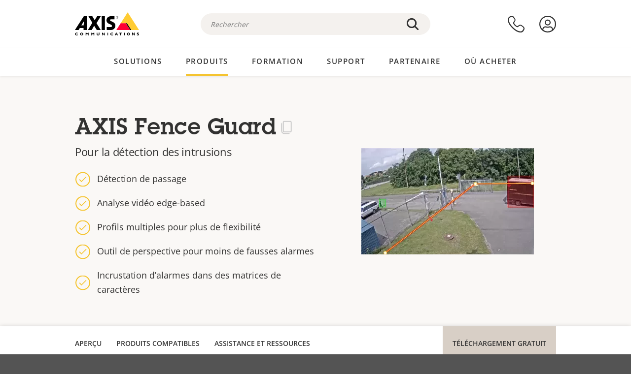

--- FILE ---
content_type: text/html; charset=UTF-8
request_url: https://www.axis.com/fr-be/products/axis-fence-guard
body_size: 34763
content:
<!DOCTYPE html>
<html lang="fr-be" dir="ltr" data-myaxis-role="offline" prefix="og: https://ogp.me/ns#">
  <head>
                <!-- Google Tag Manager -->
      <script>(function(w,d,s,l,i){w[l]=w[l]||[];w[l].push({'gtm.start':
            new Date().getTime(),event:'gtm.js'});var f=d.getElementsByTagName(s)[0],
          j=d.createElement(s),dl=l!='dataLayer'?'&l='+l:'';j.async=true;j.src=
          'https://www.googletagmanager.com/gtm.js?id='+i+dl;f.parentNode.insertBefore(j,f);
        })(window,document,'script','dataLayer','GTM-PKNFXQZ');</script>
      <!-- End Google Tag Manager -->
              <meta charset="utf-8" />
<script type="text/javascript">window.dataLayer = window.dataLayer || [];</script>
<script type="text/javascript">
        window.dataLayer.push({
          'pageLanguage' : 'fr-be',
        });
      </script>
<script type="text/javascript">window.dataLayer.push({"productModel":"AXIS Fence Guard","productVariants":[{"partNumber":"0333-604","regions":["US","UK","KOR","JP","IND","EUR","CH","BR","AUS","AR"]}],"productSeries":"","productCategory":"Analytics","piaId":"21524","type":"product","productName":"AXIS Fence Guard","detection_rule":"node_class"});</script>
<meta name="description" content="Pour la détection des intrusions" />
<link rel="canonical" href="https://www.axis.com/fr-fr/products/axis-fence-guard" />
<meta property="og:image" content="https://www.axis.com/sites/axis/files/2020-06/product_image_fence_guard_1600px.png" />
<meta name="Generator" content="Drupal 11 (https://www.drupal.org)" />
<meta name="MobileOptimized" content="width" />
<meta name="HandheldFriendly" content="true" />
<meta name="viewport" content="width=device-width, initial-scale=1.0" />
<meta name="format-detection" content="telephone=no" />
<link rel="icon" href="/themes/custom/axiscom/favicon.ico" type="image/vnd.microsoft.icon" />

    <title>AXIS Fence Guard | Axis Communications</title>
    <link rel="stylesheet" media="all" href="/sites/axis/files/css/css_qQG0w7-kGYfVnc0PYgejHY-SaPIzFAlc8eHrO8Uhii8.css?delta=0&amp;language=fr-be&amp;theme=axiscom&amp;include=[base64]" />
<link rel="stylesheet" media="all" href="/sites/axis/files/css/css_5lJqk_kq20DnzVxbp0qIy0x49UHSKYFxpgcKmx8fSA0.css?delta=1&amp;language=fr-be&amp;theme=axiscom&amp;include=[base64]" />

    
  </head>
  <body class="page-product">
                <!-- Google Tag Manager (noscript) -->
        <noscript><iframe src="https://www.googletagmanager.com/ns.html?id=GTM-PKNFXQZ"
                      height="0" width="0" style="display:none;visibility:hidden"></iframe></noscript>
      <!-- End Google Tag Manager (noscript) -->
                <a href="#main-content" class="visually-hidden focusable">
      Passer au contenu principal
    </a>
    <div data-sitewide-alert role="banner"></div>
      <div class="dialog-off-canvas-main-canvas" data-off-canvas-main-canvas>
    





<div class="geo-ip-banner" id="geo-ip-banner" data-nosnippet>
  <div class="container">
    <div class="row">
      <div class="col-xs-12 no-padding-bottom no-padding-top geo-ip-banner-wrapper">

        <div class="geo-ip-banner__info">
          <div class="geo-ip-banner__infotext" id="geo-ip-banner__info-text"></div>
        </div>

        <div class="geo-ip-banner__action">
          <span class="geo-ip-banner__dropdown-text" id="geo-ip-banner__dropdown-text"></span>
          <div class="geo-ip-banner__dropdown" id="geo-ip-banner__dropdown"></div>
          <a class="geo-ip-banner__button button-action button-action--primary" id="geo-ip-banner__button"></a>
        </div>

        <div class="geo-ip-banner__close" id="geo-ip-banner__close">
          <span id="geo-ip-banner__close-btn" class="geo-ip-banner__close-btn">
            <svg width="16" height="16" fill="none" xmlns="http://www.w3.org/2000/svg"><path d="M.4.6c.3-.3.8-.4 1-.2l.1.1L8 7 14.5.5c.3-.3.8-.3 1.1 0 .3.3.3.8 0 1.1L9.1 8l6.5 6.5c.3.3.3.7.1 1l-.1.1c-.3.3-.7.3-1 .1l-.1-.1L8 9.1l-6.5 6.5c-.3.3-.8.3-1.1 0-.3-.3-.3-.8 0-1l6.5-6.5L.5 1.5C.2 1.3.2.9.4.6.5.5.4.6.4.6Z" fill="currentcolor"/></svg>

          </span>
        </div>

      </div>
    </div>
  </div>
</div>
<div class="header-wrapper ">
  <header role="banner">
    <div class="container">
      <div class="row between-xs">
        <div class="col-xs-3 col-sm-3 col-md-6 col-lg-6 search-bar-wrapper">
          <button type="button" class="search-button js-search-button">
            <svg id="search_layer_1" viewBox="0 0 24 24">
              <use  href="/themes/custom/axiscom/icon-sprite.svg#search-with-placeholder"/>
            </svg>
          </button>
          <button type="button" class="search-button search-button--hide js-close-search-button">
            <svg viewBox="0 0 24 24" version="1.1" xmlns="http://www.w3.org/2000/svg" xmlns:xlink="http://www.w3.org/2000/svg">
              <defs>
                <path d="M5.3,17.3 C4.9,17.7 4.9,18.3 5.3,18.7 C5.7,19.1 6.3,19.1 6.7,18.7 L12,13.4 L17.3,18.7 C17.7,19.1 18.3,19.1 18.7,18.7 C19.1,18.3 19.1,17.7 18.7,17.3 L13.4,12 L18.7,6.7 C19.1,6.3 19.1,5.7 18.7,5.3 C18.3,4.9 17.7,4.9 17.3,5.3 L12,10.6 L6.7,5.3 C6.3,4.9 5.7,4.9 5.3,5.3 C4.9,5.7 4.9,6.3 5.3,6.7 L10.6,12 L5.3,17.3 Z" id="path-close"></path>
              </defs>
              <g id="icons-our-own-close" stroke="none" stroke-width="1" fill="none" fill-rule="evenodd">
                <mask id="mask-close" fill="white">
                  <use xlink:href="#path-close"></use>
                </mask>
                <use id="Mask" fill="#000000" fill-rule="nonzero" xlink:href="#path-close"></use>
                <g id="close-colors-333333" mask="url(#mask-close)" fill="#333333" fill-rule="nonzero">
                  <rect id="rectangle-close" x="0" y="0" width="24" height="24"></rect>
                </g>
              </g>
            </svg>
          </button>
                      <div class="search-region">
              <div class="search-bar search-bar--gsc" data-placeholder="Rechercher">
                <script async src="https://cse.google.com/cse.js?cx=075ae8e62744fb154"></script>
                <div class="gcse-searchbox-only" data-resultsUrl="/fr-be/search"></div>
              </div>
            </div>
                  </div>
        <div class="col-xs-6 col-md-3 col-lg-3 branding-wrapper">
            <div>
    <div id="block-axiscom-branding">
  
    
        <a class="site-logo" href="/fr-be" title="Accueil" rel="home">
      <svg version="1.1" id="Layer_1" xmlns:xlink="http://www.w3.org/1999/xlink" x="0px" y="0px"
           viewBox="0 0 200 72" style="enable-background:new 0 0 200 72;" xml:space="preserve">
        <image src="/themes/custom/axiscom/logo.png" alt="Logo Axis Communications" xlink:href="" />
            <use href="/themes/custom/axiscom/icon-sprite.svg#axis-logo"/>
      </svg>
    </a>
  </div>

  </div>

        </div>
        <div class="col-xs-4 col-sm-3 col-lg-3 primary-menu-wrapper">
            <div>
    <div id="block-primarynavigation">
  
    
      <div data-myaxis-access="offline" class="primary-menu" role="navigation" aria-label="primary-menu">

  <div class="primary-menu__item-wrapper">
    <a href="/fr-be/contact-us" class="primary-menu__item" aria-label="nous contacter">
      <svg class="ax-icon ax-icon--medium" viewBox="0 0 24 24">
        <use href="/themes/custom/axiscom/icon-sprite.svg#contact-us"/>
      </svg>
    </a>
    <span class="primary-menu__tooltip">Nous contacter</span>
  </div>

  <div class="primary-menu__item-wrapper">
    <a href="/fr-be/my-axis/login" class="primary-menu__item" aria-label="se connecter">
      <svg id="login" class="ax-icon ax-icon--medium" viewBox="0 0 34 34">
        <use href="/themes/custom/axiscom/icon-sprite.svg#login"/>
      </svg>
    </a>
    <span class="primary-menu__tooltip">Se connecter</span>
  </div>
</div>

<div data-myaxis-access="myaxis partner" class="primary-menu" role="navigation" aria-label="primary-menu">
  <div class="primary-menu__item-wrapper">
    <a href="/fr-be/contact-us" class="primary-menu__item" aria-label="nous contacter">
      <svg id="comment"  viewBox="0 0 34 34">
        <use href="/themes/custom/axiscom/icon-sprite.svg#contact-us-logged-in"/>
      </svg>
    </a>
    <span class="primary-menu__tooltip">Nous contacter</span>
  </div>

  <div class="primary-menu__item-wrapper">
    <button class="primary-menu__item primary-menu__item--button js-primary-menu-button" aria-label="my axis menu">
      <svg id="Layer_1" data-name="Layer 1" viewBox="0 0 34 34">
        <use href="/themes/custom/axiscom/icon-sprite.svg#my-axis"/>
      </svg>
    </button>
    <span class="primary-menu__tooltip">My Axis</span>
  </div>
  <div class="myaxis-menu">

    

              <ul>
              <li>
        <a href="https://my.axis.com" class="myaxis-menu__link">My Axis</a>
              </li>
          <li>
        <a href="https://auth.axis.com/user-center/account" class="myaxis-menu__link">Paramètres du compte</a>
              </li>
          <li>
        <a href="https://mybusiness.axis.com/" data-myaxis-access="partner" class="myaxis-menu__link">My Business (Partner web)</a>
              </li>
        </ul>
  



    <div class="myaxis-menu__logout">
      <a href="/fr-be/my-axis/logout" class="button-action button-action--primary">Se déconnecter</a>
    </div>
  </div>

</div>

  </div>

  </div>

        </div>
        <div class="col-xs-10 main-menu__current is-hidden">
          <a id="backlink" href="#" class="main-menu__back-link">
            <svg viewBox="0 0 24 24">
              <defs><style>.cls-1{fill:none;}.cls-2{fill-opacity:1;}</style></defs><title>Asset 4</title><g id="Layer_2" data-name="Layer 2"><g id="Layer_1-2" data-name="Layer 1">
                <use href="/themes/custom/axiscom/icon-sprite.svg#right-chevron"/>
              </g></g>
            </svg>
            <div class="main-menu__level-wrapper">
              <span class="main-menu__parent-level"></span>
              <span class="main-menu__current-level"></span>
            </div>
          </a>
        </div>
        <div class="col-xs-2 col-xs-offset-1 menu-button-wrapper">
          <button type="button" class="hamburger hamburger--squeeze js-menu-button">
            <span class="hamburger-box">
              <span class="hamburger-inner"></span>
            </span>
          </button>
        </div>
      </div>
    </div>
  </header>

    <div class="main-menu-region">
    
<nav role="navigation" aria-label="Main navigation" id="block-axiscom-main-menu" class="block block-menu">
        
        <div class="main-menu no-js">
      <div class="container">
        <div class="row">
          <div class="col-xs-12 main-menu__col">
                          <ul class="main-menu__depth-0">
                                                    <li class="main-menu__depth-0-item">
                <span class="main-menu__depth-0-link-container">
                                                  <a href="/fr-be/solutions" class="main-menu__depth-0-link" data-drupal-link-system-path="solutions">Solutions</a>
                                </span>
                                        <div class="main-menu__inner" style="visibility: hidden; opacity: 0;">
    <div class="main-menu__inner-wrapper">
      <div class="main-menu__container-simulator">
        <ul class="main-menu__depth-1">
                                      <li class="main-menu__depth-1-item main-menu__depth-1--current after-visible">
            <div class="main-menu__depth-1-links">
                              <a href="/fr-be/solutions/solutions-by-industry"  class="main-menu__depth-1-link slim-link-cta">
                  <span class="slim-link-cta__underline">
                    Solutions par secteur d&#039;activité
                                      </span>
                </a>
                                              <a href="#" class="main-menu__deeper-link">
                    <svg viewBox="0 0 24 24">
                      <defs><style>.cls-1{fill:none;}.cls-2{fill-opacity:1;}</style></defs><title>Asset 4</title><g id="Layer_2" data-name="Layer 2"><g id="Layer_1-2" data-name="Layer 1">
                        <use href="/themes/custom/axiscom/icon-sprite.svg#right-chevron"/>
                      </g></g>
                    </svg>
                  </a>
                </div>
                      <div class="main-menu__depth-2-wrapper ">
    <span class="main-menu__section-title">
              <a href="/fr-be/solutions/solutions-by-industry" class="slim-link-cta slim-link-cta--large"><span class="slim-link-cta__underline">Solutions par secteur d&#039;activité</span></a>
          </span>
          <span class="main-menu__section-tagline">Technologie connectée pour tous les secteurs d’activité</span>
      <ul class="main-menu__depth-2 main-menu__depth-2--multicols">
                              <li  class="main-menu__depth-2-item">
                              <a href="/fr-be/solutions/aviation"  class="main-menu__depth-2-link slim-link-cta" >
              <span class="slim-link-cta__underline">
                Aviation
                              </span>
            </a>
                          </li>
                              <li  class="main-menu__depth-2-item">
                              <a href="/fr-be/solutions/casinos"  class="main-menu__depth-2-link slim-link-cta" >
              <span class="slim-link-cta__underline">
                Casinos
                              </span>
            </a>
                          </li>
                              <li  class="main-menu__depth-2-item">
                              <a href="/fr-be/solutions/data-centers"  class="main-menu__depth-2-link slim-link-cta" >
              <span class="slim-link-cta__underline">
                Centres de données
                              </span>
            </a>
                          </li>
                              <li  class="main-menu__depth-2-item">
                              <a href="/fr-be/solutions/traffic"  class="main-menu__depth-2-link slim-link-cta" >
              <span class="slim-link-cta__underline">
                Circulation
                              </span>
            </a>
                          </li>
                              <li  class="main-menu__depth-2-item">
                              <a href="/fr-be/solutions/education"  class="main-menu__depth-2-link slim-link-cta" >
              <span class="slim-link-cta__underline">
                Enseignement
                              </span>
            </a>
                          </li>
                              <li  class="main-menu__depth-2-item">
                              <a href="/fr-be/solutions/cargo-logistics"  class="main-menu__depth-2-link slim-link-cta" >
              <span class="slim-link-cta__underline">
                Fret et logistique
                              </span>
            </a>
                          </li>
                              <li  class="main-menu__depth-2-item">
                              <a href="/fr-be/solutions/hotels-and-restaurants"  class="main-menu__depth-2-link slim-link-cta" >
              <span class="slim-link-cta__underline">
                Hôtels et restaurants
                              </span>
            </a>
                          </li>
                              <li  class="main-menu__depth-2-item">
                              <a href="/fr-be/solutions/commercial-real-estate"  class="main-menu__depth-2-link slim-link-cta" >
              <span class="slim-link-cta__underline">
                Immobilier commercial
                              </span>
            </a>
                          </li>
                              <li  class="main-menu__depth-2-item">
                              <a href="/fr-be/solutions/industrial"  class="main-menu__depth-2-link slim-link-cta" >
              <span class="slim-link-cta__underline">
                Industriel
                              </span>
            </a>
                          </li>
                              <li  class="main-menu__depth-2-item">
                              <a href="/fr-be/solutions/critical-infrastructure"  class="main-menu__depth-2-link slim-link-cta" >
              <span class="slim-link-cta__underline">
                Infrastructures critiques
                              </span>
            </a>
                          </li>
                              <li  class="main-menu__depth-2-item">
                              <a href="/fr-be/solutions/retail"  class="main-menu__depth-2-link slim-link-cta" >
              <span class="slim-link-cta__underline">
                Magasins
                              </span>
            </a>
                          </li>
                              <li  class="main-menu__depth-2-item">
                              <a href="/fr-be/solutions/maritime"  class="main-menu__depth-2-link slim-link-cta" >
              <span class="slim-link-cta__underline">
                Maritime
                              </span>
            </a>
                          </li>
                              <li  class="main-menu__depth-2-item">
                              <a href="/fr-be/solutions/prisons-and-correctional-facilities"  class="main-menu__depth-2-link slim-link-cta" >
              <span class="slim-link-cta__underline">
                Prisons et établissements pénitentiaires
                              </span>
            </a>
                          </li>
                              <li  class="main-menu__depth-2-item">
                              <a href="/fr-be/solutions/healthcare"  class="main-menu__depth-2-link slim-link-cta" >
              <span class="slim-link-cta__underline">
                Santé
                              </span>
            </a>
                          </li>
                              <li  class="main-menu__depth-2-item">
                              <a href="/fr-be/solutions/stadiums-and-venues"  class="main-menu__depth-2-link slim-link-cta" >
              <span class="slim-link-cta__underline">
                Stades et salles de spectacles
                              </span>
            </a>
                          </li>
                              <li  class="main-menu__depth-2-item">
                              <a href="/fr-be/solutions/parking"  class="main-menu__depth-2-link slim-link-cta" >
              <span class="slim-link-cta__underline">
                Stationnement 
                              </span>
            </a>
                          </li>
                              <li  class="main-menu__depth-2-item">
                              <a href="/fr-be/solutions/public-transport"  class="main-menu__depth-2-link slim-link-cta" >
              <span class="slim-link-cta__underline">
                Transports en commun
                              </span>
            </a>
                          </li>
                              <li  class="main-menu__depth-2-item">
                              <a href="/fr-be/solutions/cities"  class="main-menu__depth-2-link slim-link-cta" >
              <span class="slim-link-cta__underline">
                Villes
                              </span>
            </a>
                          </li>
                              <li  class="main-menu__depth-2-item">
                              <a href="/fr-be/solutions/banking-and-finance"  class="main-menu__depth-2-link slim-link-cta" >
              <span class="slim-link-cta__underline">
                Établissements bancaires et financiers
                              </span>
            </a>
                          </li>
            </ul>
              <div class="main-menu__promo">
            <a href="/fr-be/solutions/enterprise-it" class="paragraph paragraph--type--menu-promo-spot paragraph--view-mode--default main-menu__promo-item">
        <div class="main-menu__promo-media">  <img loading="lazy" src="/sites/axis/files/styles/square_125x125_jpg/public/2023-12/spotlight_it_enterprise_1600x1600_.png.jpg.webp?h=063d529f&amp;itok=L9vpcNb-" width="125" height="125" alt="a man and a woman, looking at their screens" />


</div>

      <div class="main-menu__promo-text">
        <span class="main-menu__promo-title slim-link-cta"><span class="slim-link-cta__underline">  <span>Axis pour les équipes IT</span>
</span></span>
        <span class="main-menu__promo-tagline">
            <div>Intégration dans l&#039;infrastructure et les réseaux informatiques de l&#039;entreprise</div>
      </span>
      </div>
    </a>
  
            <a href="/fr-be/customer-story" class="paragraph paragraph--type--menu-promo-spot paragraph--view-mode--default main-menu__promo-item">
        <div class="main-menu__promo-media">  <img loading="lazy" src="/sites/axis/files/styles/square_125x125_jpg/public/2020-11/Customer%20story%20tool%20promo%20meganav.jpg.webp?h=a76a7264&amp;itok=d2n0LASN" width="125" height="125" alt="test" />


</div>

      <div class="main-menu__promo-text">
        <span class="main-menu__promo-title slim-link-cta"><span class="slim-link-cta__underline">  <span>Témoignages de clients</span>
</span></span>
        <span class="main-menu__promo-tagline">
            <div>Découvrez nos solutions en action auprès de nos clients</div>
      </span>
      </div>
    </a>
  
            <a href="/fr-be/blog/secure-insights" class="paragraph paragraph--type--menu-promo-spot paragraph--view-mode--default main-menu__promo-item">
        <div class="main-menu__promo-media">  <img loading="lazy" src="/sites/axis/files/styles/square_125x125_jpg/public/2021-08/city_woman_thinking_connectors_mesh_2012_2600x2600.jpg.webp?h=1a2f67c9&amp;itok=HNwmHhBr" width="125" height="125" alt="City woman thinking connectors in the sky" />


</div>

      <div class="main-menu__promo-text">
        <span class="main-menu__promo-title slim-link-cta"><span class="slim-link-cta__underline">  <span>Informations sécurisées</span>
</span></span>
        <span class="main-menu__promo-tagline">
            <div>Découvrez les dernières tendances et informations en matière de sécurité<br />
</div>
      </span>
      </div>
    </a>
  
  </div>

      </div>

                        </li>
                                      <li class="main-menu__depth-1-item">
            <div class="main-menu__depth-1-links">
                              <a href="/fr-be/solutions/solutions-by-application-area"  class="main-menu__depth-1-link slim-link-cta">
                  <span class="slim-link-cta__underline">
                    Solutions par domaine d’application
                                      </span>
                </a>
                                              <a href="#" class="main-menu__deeper-link">
                    <svg viewBox="0 0 24 24">
                      <defs><style>.cls-1{fill:none;}.cls-2{fill-opacity:1;}</style></defs><title>Asset 4</title><g id="Layer_2" data-name="Layer 2"><g id="Layer_1-2" data-name="Layer 1">
                        <use href="/themes/custom/axiscom/icon-sprite.svg#right-chevron"/>
                      </g></g>
                    </svg>
                  </a>
                </div>
                      <div class="main-menu__depth-2-wrapper ">
    <span class="main-menu__section-title">
              <a href="/fr-be/solutions/solutions-by-application-area" class="slim-link-cta slim-link-cta--large"><span class="slim-link-cta__underline">Solutions par domaine d’application</span></a>
          </span>
          <span class="main-menu__section-tagline">Solutions pour toutes les applications</span>
      <ul class="main-menu__depth-2 main-menu__depth-2--multicols">
                              <li  class="main-menu__depth-2-item">
                              <a href="/fr-be/solutions/audio-for-security"  class="main-menu__depth-2-link slim-link-cta" >
              <span class="slim-link-cta__underline">
                Audio pour la sécurité
                              </span>
            </a>
                          </li>
                              <li  class="main-menu__depth-2-item">
                              <a href="/fr-be/solutions/background-music-for-audio-solutions"  class="main-menu__depth-2-link slim-link-cta" >
              <span class="slim-link-cta__underline">
                Musique de fond
                              </span>
            </a>
                          </li>
                              <li  class="main-menu__depth-2-item">
                              <a href="/fr-be/solutions/body-worn-solutions"  class="main-menu__depth-2-link slim-link-cta" >
              <span class="slim-link-cta__underline">
                Solutions de caméras-piétons
                              </span>
            </a>
                          </li>
                              <li  class="main-menu__depth-2-item">
                              <a href="/fr-be/solutions/emergency-handling"  class="main-menu__depth-2-link slim-link-cta" >
              <span class="slim-link-cta__underline">
                Procédures d’urgence
                              </span>
            </a>
                          </li>
                              <li  class="main-menu__depth-2-item">
                              <a href="/fr-be/solutions/deployable-surveillance"  class="main-menu__depth-2-link slim-link-cta" >
              <span class="slim-link-cta__underline">
                Surveillance déployable
                              </span>
            </a>
                          </li>
                              <li  class="main-menu__depth-2-item">
                              <a href="/fr-be/solutions/forensic-search"  class="main-menu__depth-2-link slim-link-cta" >
              <span class="slim-link-cta__underline">
                Recherche judiciaire
                              </span>
            </a>
                          </li>
                              <li  class="main-menu__depth-2-item">
                              <a href="/fr-be/solutions/license-plate-recognition"  class="main-menu__depth-2-link slim-link-cta" >
              <span class="slim-link-cta__underline">
                Reconnaissance de plaque d&#039;immatriculation
                              </span>
            </a>
                          </li>
                              <li  class="main-menu__depth-2-item">
                              <a href="/fr-be/solutions/mobile-access-control-solutions"  class="main-menu__depth-2-link slim-link-cta" >
              <span class="slim-link-cta__underline">
                Solutions de contrôle d&#039;accès mobile
                              </span>
            </a>
                          </li>
                              <li  class="main-menu__depth-2-item">
                              <a href="/fr-be/solutions/occupancy-and-space-utilization"  class="main-menu__depth-2-link slim-link-cta" >
              <span class="slim-link-cta__underline">
                Fréquentation et utilisation de l’espace
                              </span>
            </a>
                          </li>
                              <li  class="main-menu__depth-2-item">
                              <a href="/fr-be/solutions/onboard-surveillance"  class="main-menu__depth-2-link slim-link-cta" >
              <span class="slim-link-cta__underline">
                Vidéosurveillance embarquée
                              </span>
            </a>
                          </li>
                              <li  class="main-menu__depth-2-item">
                              <a href="/fr-be/solutions/people-and-vehicle-counting"  class="main-menu__depth-2-link slim-link-cta" >
              <span class="slim-link-cta__underline">
                Comptage de personne
                              </span>
            </a>
                          </li>
                              <li  class="main-menu__depth-2-item">
                              <a href="/fr-be/solutions/perimeter-and-area-security"  class="main-menu__depth-2-link slim-link-cta" >
              <span class="slim-link-cta__underline">
                Sécurité du périmètre et des zones
                              </span>
            </a>
                          </li>
                              <li  class="main-menu__depth-2-item">
                              <a href="/fr-be/solutions/privacy-in-surveillance"  class="main-menu__depth-2-link slim-link-cta" >
              <span class="slim-link-cta__underline">
                Protection de la vie privée dans la surveillance
                              </span>
            </a>
                          </li>
                              <li  class="main-menu__depth-2-item">
                              <a href="/fr-be/solutions/public-address-system"  class="main-menu__depth-2-link slim-link-cta" >
              <span class="slim-link-cta__underline">
                Système de sonorisation
                              </span>
            </a>
                          </li>
                              <li  class="main-menu__depth-2-item">
                              <a href="/fr-be/solutions/sound-detection"  class="main-menu__depth-2-link slim-link-cta" >
              <span class="slim-link-cta__underline">
                Détection sonore
                              </span>
            </a>
                          </li>
                              <li  class="main-menu__depth-2-item">
                              <a href="/fr-be/solutions/vehicle-access-control"  class="main-menu__depth-2-link slim-link-cta" >
              <span class="slim-link-cta__underline">
                Contrôle d&#039;accès de véhicules
                              </span>
            </a>
                          </li>
            </ul>
              <div class="main-menu__promo">
            <a href="/fr-be/products/new-products" class="paragraph paragraph--type--menu-promo-spot paragraph--view-mode--default main-menu__promo-item">
        <div class="main-menu__promo-media">  <img loading="lazy" src="/sites/axis/files/styles/square_125x125_jpg/public/2021-11/lightbulb_hand_holding_lit_outdoors_1903_1600x1600.jpg.webp?h=00546c34&amp;itok=qfVAbSCk" width="125" height="125" alt="Hand holding lightbulb with outdoors backlight " />


</div>

      <div class="main-menu__promo-text">
        <span class="main-menu__promo-title slim-link-cta"><span class="slim-link-cta__underline">  <span>Nouveaux produits</span>
</span></span>
        <span class="main-menu__promo-tagline">
            <div>Découvrez nos dernières innovations</div>
      </span>
      </div>
    </a>
  
            <a href="/fr-be/products" class="paragraph paragraph--type--menu-promo-spot paragraph--view-mode--default main-menu__promo-item">
        <div class="main-menu__promo-media">  <img loading="lazy" src="/sites/axis/files/styles/square_125x125_jpg/public/2021-11/axis_view_web_1600x1600_2111.jpg.webp?h=00546c34&amp;itok=x3BlxolD" width="125" height="125" alt="Axis view of cty" />


</div>

      <div class="main-menu__promo-text">
        <span class="main-menu__promo-title slim-link-cta"><span class="slim-link-cta__underline">  <span>Produits</span>
</span></span>
        <span class="main-menu__promo-tagline">
            <div>Des produits pour tous les besoins</div>
      </span>
      </div>
    </a>
  
            <a href="/fr-be/customer-story" class="paragraph paragraph--type--menu-promo-spot paragraph--view-mode--default main-menu__promo-item">
        <div class="main-menu__promo-media">  <img loading="lazy" src="/sites/axis/files/styles/square_125x125_jpg/public/2020-11/Customer%20story%20tool%20promo%20meganav.jpg.webp?h=a76a7264&amp;itok=d2n0LASN" width="125" height="125" alt="test" />


</div>

      <div class="main-menu__promo-text">
        <span class="main-menu__promo-title slim-link-cta"><span class="slim-link-cta__underline">  <span>Témoignages de clients</span>
</span></span>
        <span class="main-menu__promo-tagline">
            <div>Découvrez nos solutions en action auprès de nos clients</div>
      </span>
      </div>
    </a>
  
  </div>

      </div>

                        </li>
                                      <li class="main-menu__depth-1-item">
            <div class="main-menu__depth-1-links">
                              <a href="/fr-be/solutions/end-to-end-solutions"  class="main-menu__depth-1-link slim-link-cta">
                  <span class="slim-link-cta__underline">
                    Solutions complètes
                                      </span>
                </a>
                                              <a href="#" class="main-menu__deeper-link">
                    <svg viewBox="0 0 24 24">
                      <defs><style>.cls-1{fill:none;}.cls-2{fill-opacity:1;}</style></defs><title>Asset 4</title><g id="Layer_2" data-name="Layer 2"><g id="Layer_1-2" data-name="Layer 1">
                        <use href="/themes/custom/axiscom/icon-sprite.svg#right-chevron"/>
                      </g></g>
                    </svg>
                  </a>
                </div>
                      <div class="main-menu__depth-2-wrapper ">
    <span class="main-menu__section-title">
              <a href="/fr-be/solutions/end-to-end-solutions" class="slim-link-cta slim-link-cta--large"><span class="slim-link-cta__underline">Solutions complètes</span></a>
          </span>
          <span class="main-menu__section-tagline">Sécurité de bout en bout pour un monde plus intelligent et plus sûr</span>
      <ul class="main-menu__depth-2">
                              <li  class="main-menu__depth-2-item">
                              <a href="/fr-be/solutions/axis-end-to-end-solutions-for-body-worn-camera-systems"  class="main-menu__depth-2-link slim-link-cta" >
              <span class="slim-link-cta__underline">
                Solution Complète Axis pour les systèmes de caméras-piétons
                              </span>
            </a>
                          </li>
                              <li  class="main-menu__depth-2-item">
                              <a href="/fr-be/solutions/axis-end-to-end-solutions-for-access-control"  class="main-menu__depth-2-link slim-link-cta" >
              <span class="slim-link-cta__underline">
                Solutions Axis complètes pour le contrôle d’accès
                              </span>
            </a>
                          </li>
                              <li  class="main-menu__depth-2-item">
                              <a href="/fr-be/products/network-audio"  class="main-menu__depth-2-link slim-link-cta" >
              <span class="slim-link-cta__underline">
                Solutions Axis de bout en bout pour l&#039;audio
                              </span>
            </a>
                          </li>
                              <li  class="main-menu__depth-2-item">
                              <a href="/fr-be/solutions/axis-end-to-end-solutions-for-surveillance"  class="main-menu__depth-2-link slim-link-cta" >
              <span class="slim-link-cta__underline">
                Solutions Axis de bout en bout pour la surveillance
                              </span>
            </a>
                          </li>
            </ul>
              <div class="main-menu__promo">
            <a href="/fr-be/products/new-products" class="paragraph paragraph--type--menu-promo-spot paragraph--view-mode--default main-menu__promo-item">
        <div class="main-menu__promo-media">  <img loading="lazy" src="/sites/axis/files/styles/square_125x125_jpg/public/2021-11/lightbulb_hand_holding_lit_outdoors_1903_1600x1600.jpg.webp?h=00546c34&amp;itok=qfVAbSCk" width="125" height="125" alt="Hand holding lightbulb with outdoors backlight " />


</div>

      <div class="main-menu__promo-text">
        <span class="main-menu__promo-title slim-link-cta"><span class="slim-link-cta__underline">  <span>Nouveaux produits</span>
</span></span>
        <span class="main-menu__promo-tagline">
            <div>Découvrez nos dernières innovations</div>
      </span>
      </div>
    </a>
  
            <a href="/fr-be/products" class="paragraph paragraph--type--menu-promo-spot paragraph--view-mode--default main-menu__promo-item">
        <div class="main-menu__promo-media">  <img loading="lazy" src="/sites/axis/files/styles/square_125x125_jpg/public/2021-11/axis_view_web_1600x1600_2111.jpg.webp?h=00546c34&amp;itok=x3BlxolD" width="125" height="125" alt="Axis view of cty" />


</div>

      <div class="main-menu__promo-text">
        <span class="main-menu__promo-title slim-link-cta"><span class="slim-link-cta__underline">  <span>Produits</span>
</span></span>
        <span class="main-menu__promo-tagline">
            <div>Des produits pour tous les besoins</div>
      </span>
      </div>
    </a>
  
            <a href="/fr-be/customer-story" class="paragraph paragraph--type--menu-promo-spot paragraph--view-mode--default main-menu__promo-item">
        <div class="main-menu__promo-media">  <img loading="lazy" src="/sites/axis/files/styles/square_125x125_jpg/public/2020-11/Customer%20story%20tool%20promo%20meganav.jpg.webp?h=a76a7264&amp;itok=d2n0LASN" width="125" height="125" alt="test" />


</div>

      <div class="main-menu__promo-text">
        <span class="main-menu__promo-title slim-link-cta"><span class="slim-link-cta__underline">  <span>Témoignages de clients</span>
</span></span>
        <span class="main-menu__promo-tagline">
            <div>Découvrez nos solutions en action auprès de nos clients</div>
      </span>
      </div>
    </a>
  
  </div>

      </div>

                        </li>
                                      <li class="main-menu__depth-1-item">
            <div class="main-menu__depth-1-links">
                              <a href="/fr-be/solutions/solutions-by-technology"  class="main-menu__depth-1-link slim-link-cta">
                  <span class="slim-link-cta__underline">
                    Solutions par technologie
                                      </span>
                </a>
                                              <a href="#" class="main-menu__deeper-link">
                    <svg viewBox="0 0 24 24">
                      <defs><style>.cls-1{fill:none;}.cls-2{fill-opacity:1;}</style></defs><title>Asset 4</title><g id="Layer_2" data-name="Layer 2"><g id="Layer_1-2" data-name="Layer 1">
                        <use href="/themes/custom/axiscom/icon-sprite.svg#right-chevron"/>
                      </g></g>
                    </svg>
                  </a>
                </div>
                      <div class="main-menu__depth-2-wrapper ">
    <span class="main-menu__section-title">
              <a href="/fr-be/solutions/solutions-by-technology" class="slim-link-cta slim-link-cta--large"><span class="slim-link-cta__underline">Solutions par technologie</span></a>
          </span>
          <span class="main-menu__section-tagline">L&#039;innovation qui fait la différence</span>
      <ul class="main-menu__depth-2 main-menu__depth-2--multicols">
                              <li  class="main-menu__depth-2-item">
                              <a href="/fr-be/solutions/edge-vault"  class="main-menu__depth-2-link slim-link-cta" >
              <span class="slim-link-cta__underline">
                Edge Vault
                              </span>
            </a>
                          </li>
                              <li  class="main-menu__depth-2-item">
                              <a href="/fr-be/solutions/av1-codec"  class="main-menu__depth-2-link slim-link-cta" >
              <span class="slim-link-cta__underline">
                AV1 codec
                              </span>
            </a>
                          </li>
                              <li  class="main-menu__depth-2-item">
                              <a href="/fr-be/solutions/system-on-chip"  class="main-menu__depth-2-link slim-link-cta" >
              <span class="slim-link-cta__underline">
                Système sur puce
                              </span>
            </a>
                          </li>
                              <li  class="main-menu__depth-2-item">
                              <a href="/fr-be/solutions/scene-intelligence"  class="main-menu__depth-2-link slim-link-cta" >
              <span class="slim-link-cta__underline">
                Intelligence de la scène
                              </span>
            </a>
                          </li>
                              <li  class="main-menu__depth-2-item">
                              <a href="/fr-be/solutions/zipstream"  class="main-menu__depth-2-link slim-link-cta" >
              <span class="slim-link-cta__underline">
                Zipstream
                              </span>
            </a>
                          </li>
                              <li  class="main-menu__depth-2-item">
                              <a href="/fr-be/solutions/lightfinder"  class="main-menu__depth-2-link slim-link-cta" >
              <span class="slim-link-cta__underline">
                Lightfinder
                              </span>
            </a>
                          </li>
                              <li  class="main-menu__depth-2-item">
                              <a href="/fr-be/solutions/wide-dynamic-range-wdr"  class="main-menu__depth-2-link slim-link-cta" >
              <span class="slim-link-cta__underline">
                Forensic WDR
                              </span>
            </a>
                          </li>
                              <li  class="main-menu__depth-2-item">
                              <a href="/fr-be/solutions/optimizedir"  class="main-menu__depth-2-link slim-link-cta" >
              <span class="slim-link-cta__underline">
                OptimizedIR
                              </span>
            </a>
                          </li>
                              <li  class="main-menu__depth-2-item">
                              <a href="/fr-be/solutions/electronic-image-stabilization"  class="main-menu__depth-2-link slim-link-cta" >
              <span class="slim-link-cta__underline">
                Stabilisation d’image
                              </span>
            </a>
                          </li>
                              <li  class="main-menu__depth-2-item">
                              <a href="/fr-be/solutions/thermal-imaging"  class="main-menu__depth-2-link slim-link-cta" >
              <span class="slim-link-cta__underline">
                Imagerie thermique
                              </span>
            </a>
                          </li>
                              <li  class="main-menu__depth-2-item">
                              <a href="/fr-be/solutions/radar"  class="main-menu__depth-2-link slim-link-cta" >
              <span class="slim-link-cta__underline">
                Radar
                              </span>
            </a>
                          </li>
                              <li  class="main-menu__depth-2-item">
                              <a href="/fr-be/solutions/from-analog-to-ip"  class="main-menu__depth-2-link slim-link-cta" >
              <span class="slim-link-cta__underline">
                Pour passer de l&#039;analogique à la vidéo sur IP
                              </span>
            </a>
                          </li>
                              <li  class="main-menu__depth-2-item">
                              <a href="/fr-be/solutions/cloud-connect"  class="main-menu__depth-2-link slim-link-cta" >
              <span class="slim-link-cta__underline">
                Cloud Connect
                              </span>
            </a>
                          </li>
                              <li  class="main-menu__depth-2-item">
                              <a href="/fr-be/solutions/solutions-by-technology/axis-os"  class="main-menu__depth-2-link slim-link-cta" >
              <span class="slim-link-cta__underline">
                AXIS OS
                              </span>
            </a>
                          </li>
            </ul>
              <div class="main-menu__promo">
            <a href="/fr-be/products/new-products" class="paragraph paragraph--type--menu-promo-spot paragraph--view-mode--default main-menu__promo-item">
        <div class="main-menu__promo-media">  <img loading="lazy" src="/sites/axis/files/styles/square_125x125_jpg/public/2021-11/lightbulb_hand_holding_lit_outdoors_1903_1600x1600.jpg.webp?h=00546c34&amp;itok=qfVAbSCk" width="125" height="125" alt="Hand holding lightbulb with outdoors backlight " />


</div>

      <div class="main-menu__promo-text">
        <span class="main-menu__promo-title slim-link-cta"><span class="slim-link-cta__underline">  <span>Nouveaux produits</span>
</span></span>
        <span class="main-menu__promo-tagline">
            <div>Découvrez nos dernières innovations</div>
      </span>
      </div>
    </a>
  
            <a href="/fr-be/products" class="paragraph paragraph--type--menu-promo-spot paragraph--view-mode--default main-menu__promo-item">
        <div class="main-menu__promo-media">  <img loading="lazy" src="/sites/axis/files/styles/square_125x125_jpg/public/2021-11/axis_view_web_1600x1600_2111.jpg.webp?h=00546c34&amp;itok=x3BlxolD" width="125" height="125" alt="Axis view of cty" />


</div>

      <div class="main-menu__promo-text">
        <span class="main-menu__promo-title slim-link-cta"><span class="slim-link-cta__underline">  <span>Produits</span>
</span></span>
        <span class="main-menu__promo-tagline">
            <div>Des produits pour tous les besoins</div>
      </span>
      </div>
    </a>
  
            <a href="/fr-be/customer-story" class="paragraph paragraph--type--menu-promo-spot paragraph--view-mode--default main-menu__promo-item">
        <div class="main-menu__promo-media">  <img loading="lazy" src="/sites/axis/files/styles/square_125x125_jpg/public/2020-11/Customer%20story%20tool%20promo%20meganav.jpg.webp?h=a76a7264&amp;itok=d2n0LASN" width="125" height="125" alt="test" />


</div>

      <div class="main-menu__promo-text">
        <span class="main-menu__promo-title slim-link-cta"><span class="slim-link-cta__underline">  <span>Témoignages de clients</span>
</span></span>
        <span class="main-menu__promo-tagline">
            <div>Découvrez nos solutions en action auprès de nos clients</div>
      </span>
      </div>
    </a>
  
  </div>

      </div>

                        </li>
                                      <li class="main-menu__depth-1-item">
            <div class="main-menu__depth-1-links">
                              <a href="/fr-be/solutions/solutions-by-services"  class="main-menu__depth-1-link slim-link-cta">
                  <span class="slim-link-cta__underline">
                    Solutions par services
                                      </span>
                </a>
                                              <a href="#" class="main-menu__deeper-link">
                    <svg viewBox="0 0 24 24">
                      <defs><style>.cls-1{fill:none;}.cls-2{fill-opacity:1;}</style></defs><title>Asset 4</title><g id="Layer_2" data-name="Layer 2"><g id="Layer_1-2" data-name="Layer 1">
                        <use href="/themes/custom/axiscom/icon-sprite.svg#right-chevron"/>
                      </g></g>
                    </svg>
                  </a>
                </div>
                      <div class="main-menu__depth-2-wrapper ">
    <span class="main-menu__section-title">
              <a href="/fr-be/solutions/solutions-by-services" class="slim-link-cta slim-link-cta--large"><span class="slim-link-cta__underline">Solutions par services</span></a>
          </span>
          <span class="main-menu__section-tagline"></span>
      <ul class="main-menu__depth-2">
                              <li  class="main-menu__depth-2-item">
                              <a href="/fr-be/solutions/professional-services"  class="main-menu__depth-2-link slim-link-cta" >
              <span class="slim-link-cta__underline">
                Axis Professional Services
                              </span>
            </a>
                          </li>
                              <li  class="main-menu__depth-2-item">
                              <a href="/fr-be/solutions/managed-services"  class="main-menu__depth-2-link slim-link-cta" >
              <span class="slim-link-cta__underline">
                Services gérés
                              </span>
            </a>
                          </li>
            </ul>
              <div class="main-menu__promo">
            <a href="/fr-be/products/new-products" class="paragraph paragraph--type--menu-promo-spot paragraph--view-mode--default main-menu__promo-item">
        <div class="main-menu__promo-media">  <img loading="lazy" src="/sites/axis/files/styles/square_125x125_jpg/public/2021-11/lightbulb_hand_holding_lit_outdoors_1903_1600x1600.jpg.webp?h=00546c34&amp;itok=qfVAbSCk" width="125" height="125" alt="Hand holding lightbulb with outdoors backlight " />


</div>

      <div class="main-menu__promo-text">
        <span class="main-menu__promo-title slim-link-cta"><span class="slim-link-cta__underline">  <span>Nouveaux produits</span>
</span></span>
        <span class="main-menu__promo-tagline">
            <div>Découvrez nos dernières innovations</div>
      </span>
      </div>
    </a>
  
            <a href="/fr-be/products" class="paragraph paragraph--type--menu-promo-spot paragraph--view-mode--default main-menu__promo-item">
        <div class="main-menu__promo-media">  <img loading="lazy" src="/sites/axis/files/styles/square_125x125_jpg/public/2021-11/axis_view_web_1600x1600_2111.jpg.webp?h=00546c34&amp;itok=x3BlxolD" width="125" height="125" alt="Axis view of cty" />


</div>

      <div class="main-menu__promo-text">
        <span class="main-menu__promo-title slim-link-cta"><span class="slim-link-cta__underline">  <span>Produits</span>
</span></span>
        <span class="main-menu__promo-tagline">
            <div>Des produits pour tous les besoins</div>
      </span>
      </div>
    </a>
  
            <a href="/fr-be/customer-story" class="paragraph paragraph--type--menu-promo-spot paragraph--view-mode--default main-menu__promo-item">
        <div class="main-menu__promo-media">  <img loading="lazy" src="/sites/axis/files/styles/square_125x125_jpg/public/2020-11/Customer%20story%20tool%20promo%20meganav.jpg.webp?h=a76a7264&amp;itok=d2n0LASN" width="125" height="125" alt="test" />


</div>

      <div class="main-menu__promo-text">
        <span class="main-menu__promo-title slim-link-cta"><span class="slim-link-cta__underline">  <span>Témoignages de clients</span>
</span></span>
        <span class="main-menu__promo-tagline">
            <div>Découvrez nos solutions en action auprès de nos clients</div>
      </span>
      </div>
    </a>
  
  </div>

      </div>

                        </li>
                </ul>
      </div>
    </div>
  </div>
  
                  <a href="#" class="main-menu__deeper-link">
                  <svg viewBox="0 0 24 24">
                    <defs><style>.cls-1{fill:none;}.cls-2{fill-opacity:1;}</style></defs><title>Asset 4</title><g id="Layer_2" data-name="Layer 2"><g id="Layer_1-2" data-name="Layer 1">
                      <use href="/themes/custom/axiscom/icon-sprite.svg#right-chevron"/>
                    </g></g>
                  </svg>
                </a>
                              </li>
                                        <li class="main-menu__depth-0-item">
                <span class="main-menu__depth-0-link-container">
                                                  <a href="/fr-be/products" class="main-menu__depth-0-link" data-drupal-link-system-path="node/48344">Produits</a>
                                </span>
                                        <div class="main-menu__inner" style="visibility: hidden; opacity: 0;">
    <div class="main-menu__inner-wrapper">
      <div class="main-menu__container-simulator">
        <ul class="main-menu__depth-1">
                                      <li class="main-menu__depth-1-item main-menu__depth-1--current after-visible">
            <div class="main-menu__depth-1-links">
                              <a href="/fr-be/products/network-cameras"  class="main-menu__depth-1-link slim-link-cta">
                  <span class="slim-link-cta__underline">
                    Caméras réseau
                                      </span>
                </a>
                                              <a href="#" class="main-menu__deeper-link">
                    <svg viewBox="0 0 24 24">
                      <defs><style>.cls-1{fill:none;}.cls-2{fill-opacity:1;}</style></defs><title>Asset 4</title><g id="Layer_2" data-name="Layer 2"><g id="Layer_1-2" data-name="Layer 1">
                        <use href="/themes/custom/axiscom/icon-sprite.svg#right-chevron"/>
                      </g></g>
                    </svg>
                  </a>
                </div>
                      <div class="main-menu__depth-2-wrapper ">
    <span class="main-menu__section-title">
              <a href="/fr-be/products/network-cameras" class="slim-link-cta slim-link-cta--large"><span class="slim-link-cta__underline">Caméras réseau</span></a>
          </span>
          <span class="main-menu__section-tagline">Le meilleur de la vidéo sur IP : innovation, qualité et opportunité</span>
      <ul class="main-menu__depth-2 main-menu__depth-2--multicols">
                              <li  class="main-menu__depth-2-item">
                              <a href="/fr-be/products/dome-cameras"  class="main-menu__depth-2-link slim-link-cta" >
              <span class="slim-link-cta__underline">
                Caméras dôme
                              </span>
            </a>
                          </li>
                              <li  class="main-menu__depth-2-item">
                              <a href="/fr-be/products/box-cameras"  class="main-menu__depth-2-link slim-link-cta" >
              <span class="slim-link-cta__underline">
                Caméras à boîtier fixe
                              </span>
            </a>
                          </li>
                              <li  class="main-menu__depth-2-item">
                              <a href="/fr-be/products/bullet-cameras"  class="main-menu__depth-2-link slim-link-cta" >
              <span class="slim-link-cta__underline">
                Caméras cylindriques
                              </span>
            </a>
                          </li>
                              <li  class="main-menu__depth-2-item">
                              <a href="/fr-be/products/ptz-cameras"  class="main-menu__depth-2-link slim-link-cta" >
              <span class="slim-link-cta__underline">
                Caméras PTZ
                              </span>
            </a>
                          </li>
                              <li  class="main-menu__depth-2-item">
                              <a href="/fr-be/products/panoramic-cameras"  class="main-menu__depth-2-link slim-link-cta" >
              <span class="slim-link-cta__underline">
                Caméras panoramiques
                              </span>
            </a>
                          </li>
                              <li  class="main-menu__depth-2-item">
                              <a href="/fr-be/products/modular-cameras"  class="main-menu__depth-2-link slim-link-cta" >
              <span class="slim-link-cta__underline">
                Caméras modulaires
                              </span>
            </a>
                          </li>
                              <li  class="main-menu__depth-2-item">
                              <a href="/fr-be/products/explosion-protected-cameras"  class="main-menu__depth-2-link slim-link-cta" >
              <span class="slim-link-cta__underline">
                Caméras ATEX avec boîtiers antidéflagrants
                              </span>
            </a>
                          </li>
                              <li  class="main-menu__depth-2-item">
                              <a href="/fr-be/products/onboard-cameras"  class="main-menu__depth-2-link slim-link-cta" >
              <span class="slim-link-cta__underline">
                Caméras embarquées
                              </span>
            </a>
                          </li>
                              <li  class="main-menu__depth-2-item">
                              <a href="/fr-be/products/thermal-cameras"  class="main-menu__depth-2-link slim-link-cta" >
              <span class="slim-link-cta__underline">
                Caméras thermiques
                              </span>
            </a>
                          </li>
                              <li  class="main-menu__depth-2-item">
                              <a href="/fr-be/products/specialty-cameras"  class="main-menu__depth-2-link slim-link-cta" >
              <span class="slim-link-cta__underline">
                Caméras spécialisées
                              </span>
            </a>
                          </li>
                              <li  class="main-menu__depth-2-item">
                              <a href="/fr-be/products/traffic-cameras-and-radars"  class="main-menu__depth-2-link slim-link-cta" >
              <span class="slim-link-cta__underline">
                Radars et caméras de surveillance de la circulation
                              </span>
            </a>
                          </li>
                              <li  class="main-menu__depth-2-item">
                              <a href="/fr-be/products/canon-network-cameras"  class="main-menu__depth-2-link slim-link-cta" >
              <span class="slim-link-cta__underline">
                Caméras réseau Canon
                              </span>
            </a>
                          </li>
            </ul>
              <div class="main-menu__promo">
            <a href="/fr-be/products/new-products" class="paragraph paragraph--type--menu-promo-spot paragraph--view-mode--default main-menu__promo-item">
        <div class="main-menu__promo-media">  <img loading="lazy" src="/sites/axis/files/styles/square_125x125_jpg/public/2021-11/lightbulb_hand_holding_lit_outdoors_1903_1600x1600.jpg.webp?h=00546c34&amp;itok=qfVAbSCk" width="125" height="125" alt="Hand holding lightbulb with outdoors backlight " />


</div>

      <div class="main-menu__promo-text">
        <span class="main-menu__promo-title slim-link-cta"><span class="slim-link-cta__underline">  <span>Nouveaux produits</span>
</span></span>
        <span class="main-menu__promo-tagline">
            <div>Découvrez nos dernières innovations</div>
      </span>
      </div>
    </a>
  
            <a href="/fr-be/solutions" class="paragraph paragraph--type--menu-promo-spot paragraph--view-mode--default main-menu__promo-item">
        <div class="main-menu__promo-media">  <img loading="lazy" src="/sites/axis/files/styles/square_125x125_jpg/public/2021-11/manhattan_city_street_evening_2011_1600x1600.jpg.webp?h=00546c34&amp;itok=PcAmNRkO" width="125" height="125" alt="Manhattan city streets view" />


</div>

      <div class="main-menu__promo-text">
        <span class="main-menu__promo-title slim-link-cta"><span class="slim-link-cta__underline">  <span>Solutions</span>
</span></span>
        <span class="main-menu__promo-tagline">
            <div>Une solution pour chaque besoin</div>
      </span>
      </div>
    </a>
  
            <a href="/fr-be/support/tools" class="paragraph paragraph--type--menu-promo-spot paragraph--view-mode--default main-menu__promo-item">
        <div class="main-menu__promo-media">  <img loading="lazy" src="/sites/axis/files/styles/square_125x125_jpg/public/2020-05/product_selector_laptop_sunlight_2003_1600x1067.png.webp?h=b60f2a6e&amp;itok=D0h9__3Y" width="125" height="125" alt="A hand using a laptop while the sun is shining on the hand" />


</div>

      <div class="main-menu__promo-text">
        <span class="main-menu__promo-title slim-link-cta"><span class="slim-link-cta__underline">  <span>Outils</span>
</span></span>
        <span class="main-menu__promo-tagline">
            <div>Des outils logiciels pour vous aider à chaque étape de votre projet </div>
      </span>
      </div>
    </a>
  
  </div>

      </div>

                        </li>
                                      <li class="main-menu__depth-1-item">
            <div class="main-menu__depth-1-links">
                              <a href="/fr-be/products/network-intercoms"  class="main-menu__depth-1-link slim-link-cta">
                  <span class="slim-link-cta__underline">
                    Interphones réseau
                                      </span>
                </a>
                                              <a href="#" class="main-menu__deeper-link">
                    <svg viewBox="0 0 24 24">
                      <defs><style>.cls-1{fill:none;}.cls-2{fill-opacity:1;}</style></defs><title>Asset 4</title><g id="Layer_2" data-name="Layer 2"><g id="Layer_1-2" data-name="Layer 1">
                        <use href="/themes/custom/axiscom/icon-sprite.svg#right-chevron"/>
                      </g></g>
                    </svg>
                  </a>
                </div>
                      <div class="main-menu__depth-2-wrapper ">
    <span class="main-menu__section-title">
              <a href="/fr-be/products/network-intercoms" class="slim-link-cta slim-link-cta--large"><span class="slim-link-cta__underline">Interphones réseau</span></a>
          </span>
          <span class="main-menu__section-tagline">Solutions d&#039;interphone intelligentes et sécurisées</span>
      <ul class="main-menu__depth-2 main-menu__depth-2--multicols">
                              <li  class="main-menu__depth-2-item">
                              <a href="/fr-be/products/video-intercoms"  class="main-menu__depth-2-link slim-link-cta" >
              <span class="slim-link-cta__underline">
                Interphones vidéo
                              </span>
            </a>
                          </li>
                              <li  class="main-menu__depth-2-item">
                              <a href="/fr-be/products/audio-intercoms"  class="main-menu__depth-2-link slim-link-cta" >
              <span class="slim-link-cta__underline">
                Interphones audio
                              </span>
            </a>
                          </li>
                              <li  class="main-menu__depth-2-item">
                              <a href="/fr-be/products/safety-intercoms"  class="main-menu__depth-2-link slim-link-cta" >
              <span class="slim-link-cta__underline">
                Interphones de sécurité
                              </span>
            </a>
                          </li>
                              <li  class="main-menu__depth-2-item">
                              <a href="/fr-be/products/answering-units"  class="main-menu__depth-2-link slim-link-cta" >
              <span class="slim-link-cta__underline">
                Unités de réponse
                              </span>
            </a>
                          </li>
                              <li  class="main-menu__depth-2-item">
                              <a href="/fr-be/products/accessories-for-network-intercoms"  class="main-menu__depth-2-link slim-link-cta" >
              <span class="slim-link-cta__underline">
                Accessoires pour interphones réseau
                              </span>
            </a>
                          </li>
                              <li  class="main-menu__depth-2-item">
                              <a href="/fr-be/products/2n-indoor-stations" icon=external class="main-menu__depth-2-link slim-link-cta" target="_blank">
              <span class="slim-link-cta__underline">
                Stations de porte
                                  <span class="main-menu__depth-2-item__external-icon"></span>
                              </span>
            </a>
                          </li>
                              <li  class="main-menu__depth-2-item">
                              <a href="/fr-be/products/2n-intercoms" icon=external class="main-menu__depth-2-link slim-link-cta" target="_blank">
              <span class="slim-link-cta__underline">
                Interphones 2N
                                  <span class="main-menu__depth-2-item__external-icon"></span>
                              </span>
            </a>
                          </li>
            </ul>
              <div class="main-menu__promo">
            <a href="/fr-be/products/new-products" class="paragraph paragraph--type--menu-promo-spot paragraph--view-mode--default main-menu__promo-item">
        <div class="main-menu__promo-media">  <img loading="lazy" src="/sites/axis/files/styles/square_125x125_jpg/public/2021-11/lightbulb_hand_holding_lit_outdoors_1903_1600x1600.jpg.webp?h=00546c34&amp;itok=qfVAbSCk" width="125" height="125" alt="Hand holding lightbulb with outdoors backlight " />


</div>

      <div class="main-menu__promo-text">
        <span class="main-menu__promo-title slim-link-cta"><span class="slim-link-cta__underline">  <span>Nouveaux produits</span>
</span></span>
        <span class="main-menu__promo-tagline">
            <div>Découvrez nos dernières innovations</div>
      </span>
      </div>
    </a>
  
            <a href="/fr-be/solutions" class="paragraph paragraph--type--menu-promo-spot paragraph--view-mode--default main-menu__promo-item">
        <div class="main-menu__promo-media">  <img loading="lazy" src="/sites/axis/files/styles/square_125x125_jpg/public/2021-11/manhattan_city_street_evening_2011_1600x1600.jpg.webp?h=00546c34&amp;itok=PcAmNRkO" width="125" height="125" alt="Manhattan city streets view" />


</div>

      <div class="main-menu__promo-text">
        <span class="main-menu__promo-title slim-link-cta"><span class="slim-link-cta__underline">  <span>Solutions</span>
</span></span>
        <span class="main-menu__promo-tagline">
            <div>Une solution pour chaque besoin</div>
      </span>
      </div>
    </a>
  
            <a href="/fr-be/support/tools" class="paragraph paragraph--type--menu-promo-spot paragraph--view-mode--default main-menu__promo-item">
        <div class="main-menu__promo-media">  <img loading="lazy" src="/sites/axis/files/styles/square_125x125_jpg/public/2020-05/product_selector_laptop_sunlight_2003_1600x1067.png.webp?h=b60f2a6e&amp;itok=D0h9__3Y" width="125" height="125" alt="A hand using a laptop while the sun is shining on the hand" />


</div>

      <div class="main-menu__promo-text">
        <span class="main-menu__promo-title slim-link-cta"><span class="slim-link-cta__underline">  <span>Outils</span>
</span></span>
        <span class="main-menu__promo-tagline">
            <div>Des outils logiciels pour vous aider à chaque étape de votre projet </div>
      </span>
      </div>
    </a>
  
  </div>

      </div>

                        </li>
                                      <li class="main-menu__depth-1-item">
            <div class="main-menu__depth-1-links">
                              <a href="/fr-be/products/access-control"  class="main-menu__depth-1-link slim-link-cta">
                  <span class="slim-link-cta__underline">
                    Contrôle d&#039;accès
                                      </span>
                </a>
                                              <a href="#" class="main-menu__deeper-link">
                    <svg viewBox="0 0 24 24">
                      <defs><style>.cls-1{fill:none;}.cls-2{fill-opacity:1;}</style></defs><title>Asset 4</title><g id="Layer_2" data-name="Layer 2"><g id="Layer_1-2" data-name="Layer 1">
                        <use href="/themes/custom/axiscom/icon-sprite.svg#right-chevron"/>
                      </g></g>
                    </svg>
                  </a>
                </div>
                      <div class="main-menu__depth-2-wrapper ">
    <span class="main-menu__section-title">
              <a href="/fr-be/products/access-control" class="slim-link-cta slim-link-cta--large"><span class="slim-link-cta__underline">Contrôle d&#039;accès</span></a>
          </span>
          <span class="main-menu__section-tagline">Couvrez tous vos besoins en matière de contrôle d&#039;accès</span>
      <ul class="main-menu__depth-2 main-menu__depth-2--multicols">
                              <li  class="main-menu__depth-2-item">
                              <a href="/fr-be/products/access-control-management-software"  class="main-menu__depth-2-link slim-link-cta" >
              <span class="slim-link-cta__underline">
                Logiciel de gestion de contrôle d&#039;accès
                              </span>
            </a>
                          </li>
                              <li  class="main-menu__depth-2-item">
                              <a href="/fr-be/products/network-io-relay-modules"  class="main-menu__depth-2-link slim-link-cta" >
              <span class="slim-link-cta__underline">
                Modules relais E/S réseau
                              </span>
            </a>
                          </li>
                              <li  class="main-menu__depth-2-item">
                              <a href="/fr-be/products/network-door-controllers"  class="main-menu__depth-2-link slim-link-cta" >
              <span class="slim-link-cta__underline">
                Contrôleurs de porte réseau
                              </span>
            </a>
                          </li>
                              <li  class="main-menu__depth-2-item">
                              <a href="/fr-be/products/readers"  class="main-menu__depth-2-link slim-link-cta" >
              <span class="slim-link-cta__underline">
                Lecteurs de carte
                              </span>
            </a>
                          </li>
                              <li  class="main-menu__depth-2-item">
                              <a href="/fr-be/products/credentials"  class="main-menu__depth-2-link slim-link-cta" >
              <span class="slim-link-cta__underline">
                Identifiants
                              </span>
            </a>
                          </li>
                              <li  class="main-menu__depth-2-item">
                              <a href="/fr-be/products/accessories-for-access-control"  class="main-menu__depth-2-link slim-link-cta" >
              <span class="slim-link-cta__underline">
                Accessoires pour contrôle d&#039;accès
                              </span>
            </a>
                          </li>
            </ul>
              <div class="main-menu__promo">
            <a href="/fr-be/products/new-products" class="paragraph paragraph--type--menu-promo-spot paragraph--view-mode--default main-menu__promo-item">
        <div class="main-menu__promo-media">  <img loading="lazy" src="/sites/axis/files/styles/square_125x125_jpg/public/2021-11/lightbulb_hand_holding_lit_outdoors_1903_1600x1600.jpg.webp?h=00546c34&amp;itok=qfVAbSCk" width="125" height="125" alt="Hand holding lightbulb with outdoors backlight " />


</div>

      <div class="main-menu__promo-text">
        <span class="main-menu__promo-title slim-link-cta"><span class="slim-link-cta__underline">  <span>Nouveaux produits</span>
</span></span>
        <span class="main-menu__promo-tagline">
            <div>Découvrez nos dernières innovations</div>
      </span>
      </div>
    </a>
  
            <a href="/fr-be/solutions" class="paragraph paragraph--type--menu-promo-spot paragraph--view-mode--default main-menu__promo-item">
        <div class="main-menu__promo-media">  <img loading="lazy" src="/sites/axis/files/styles/square_125x125_jpg/public/2021-11/manhattan_city_street_evening_2011_1600x1600.jpg.webp?h=00546c34&amp;itok=PcAmNRkO" width="125" height="125" alt="Manhattan city streets view" />


</div>

      <div class="main-menu__promo-text">
        <span class="main-menu__promo-title slim-link-cta"><span class="slim-link-cta__underline">  <span>Solutions</span>
</span></span>
        <span class="main-menu__promo-tagline">
            <div>Une solution pour chaque besoin</div>
      </span>
      </div>
    </a>
  
            <a href="/fr-be/support/tools" class="paragraph paragraph--type--menu-promo-spot paragraph--view-mode--default main-menu__promo-item">
        <div class="main-menu__promo-media">  <img loading="lazy" src="/sites/axis/files/styles/square_125x125_jpg/public/2020-05/product_selector_laptop_sunlight_2003_1600x1067.png.webp?h=b60f2a6e&amp;itok=D0h9__3Y" width="125" height="125" alt="A hand using a laptop while the sun is shining on the hand" />


</div>

      <div class="main-menu__promo-text">
        <span class="main-menu__promo-title slim-link-cta"><span class="slim-link-cta__underline">  <span>Outils</span>
</span></span>
        <span class="main-menu__promo-tagline">
            <div>Des outils logiciels pour vous aider à chaque étape de votre projet </div>
      </span>
      </div>
    </a>
  
  </div>

      </div>

                        </li>
                                      <li class="main-menu__depth-1-item">
            <div class="main-menu__depth-1-links">
                              <a href="/fr-be/products/network-audio"  class="main-menu__depth-1-link slim-link-cta">
                  <span class="slim-link-cta__underline">
                    Audio réseau
                                      </span>
                </a>
                                              <a href="#" class="main-menu__deeper-link">
                    <svg viewBox="0 0 24 24">
                      <defs><style>.cls-1{fill:none;}.cls-2{fill-opacity:1;}</style></defs><title>Asset 4</title><g id="Layer_2" data-name="Layer 2"><g id="Layer_1-2" data-name="Layer 1">
                        <use href="/themes/custom/axiscom/icon-sprite.svg#right-chevron"/>
                      </g></g>
                    </svg>
                  </a>
                </div>
                      <div class="main-menu__depth-2-wrapper ">
    <span class="main-menu__section-title">
              <a href="/fr-be/products/network-audio" class="slim-link-cta slim-link-cta--large"><span class="slim-link-cta__underline">Audio réseau</span></a>
          </span>
          <span class="main-menu__section-tagline">Le son intelligent et facile</span>
      <ul class="main-menu__depth-2">
                              <li  class="main-menu__depth-2-item">
                              <a href="/fr-be/products/network-speakers"  class="main-menu__depth-2-link slim-link-cta" >
              <span class="slim-link-cta__underline">
                Haut-parleurs réseau
                              </span>
            </a>
                          </li>
                              <li  class="main-menu__depth-2-item">
                              <a href="/fr-be/products/audio-management-software"  class="main-menu__depth-2-link slim-link-cta" >
              <span class="slim-link-cta__underline">
                Logiciel de gestion audio
                              </span>
            </a>
                          </li>
                              <li  class="main-menu__depth-2-item">
                              <a href="/fr-be/products/audio-system-devices"  class="main-menu__depth-2-link slim-link-cta" >
              <span class="slim-link-cta__underline">
                Périphériques système audio
                              </span>
            </a>
                          </li>
                              <li  class="main-menu__depth-2-item">
                              <a href="/fr-be/products/network-paging-consoles"  class="main-menu__depth-2-link slim-link-cta" >
              <span class="slim-link-cta__underline">
                Consoles de radiomessagerie réseau
                              </span>
            </a>
                          </li>
            </ul>
              <div class="main-menu__promo">
            <a href="/fr-be/products/new-products" class="paragraph paragraph--type--menu-promo-spot paragraph--view-mode--default main-menu__promo-item">
        <div class="main-menu__promo-media">  <img loading="lazy" src="/sites/axis/files/styles/square_125x125_jpg/public/2021-11/lightbulb_hand_holding_lit_outdoors_1903_1600x1600.jpg.webp?h=00546c34&amp;itok=qfVAbSCk" width="125" height="125" alt="Hand holding lightbulb with outdoors backlight " />


</div>

      <div class="main-menu__promo-text">
        <span class="main-menu__promo-title slim-link-cta"><span class="slim-link-cta__underline">  <span>Nouveaux produits</span>
</span></span>
        <span class="main-menu__promo-tagline">
            <div>Découvrez nos dernières innovations</div>
      </span>
      </div>
    </a>
  
            <a href="/fr-be/solutions" class="paragraph paragraph--type--menu-promo-spot paragraph--view-mode--default main-menu__promo-item">
        <div class="main-menu__promo-media">  <img loading="lazy" src="/sites/axis/files/styles/square_125x125_jpg/public/2021-11/manhattan_city_street_evening_2011_1600x1600.jpg.webp?h=00546c34&amp;itok=PcAmNRkO" width="125" height="125" alt="Manhattan city streets view" />


</div>

      <div class="main-menu__promo-text">
        <span class="main-menu__promo-title slim-link-cta"><span class="slim-link-cta__underline">  <span>Solutions</span>
</span></span>
        <span class="main-menu__promo-tagline">
            <div>Une solution pour chaque besoin</div>
      </span>
      </div>
    </a>
  
            <a href="/fr-be/support/tools" class="paragraph paragraph--type--menu-promo-spot paragraph--view-mode--default main-menu__promo-item">
        <div class="main-menu__promo-media">  <img loading="lazy" src="/sites/axis/files/styles/square_125x125_jpg/public/2020-05/product_selector_laptop_sunlight_2003_1600x1067.png.webp?h=b60f2a6e&amp;itok=D0h9__3Y" width="125" height="125" alt="A hand using a laptop while the sun is shining on the hand" />


</div>

      <div class="main-menu__promo-text">
        <span class="main-menu__promo-title slim-link-cta"><span class="slim-link-cta__underline">  <span>Outils</span>
</span></span>
        <span class="main-menu__promo-tagline">
            <div>Des outils logiciels pour vous aider à chaque étape de votre projet </div>
      </span>
      </div>
    </a>
  
  </div>

      </div>

                        </li>
                                      <li class="main-menu__depth-1-item">
            <div class="main-menu__depth-1-links">
                              <a href="/fr-be/products/wearables"  class="main-menu__depth-1-link slim-link-cta">
                  <span class="slim-link-cta__underline">
                    Dispositifs portables
                                      </span>
                </a>
                                              <a href="#" class="main-menu__deeper-link">
                    <svg viewBox="0 0 24 24">
                      <defs><style>.cls-1{fill:none;}.cls-2{fill-opacity:1;}</style></defs><title>Asset 4</title><g id="Layer_2" data-name="Layer 2"><g id="Layer_1-2" data-name="Layer 1">
                        <use href="/themes/custom/axiscom/icon-sprite.svg#right-chevron"/>
                      </g></g>
                    </svg>
                  </a>
                </div>
                      <div class="main-menu__depth-2-wrapper ">
    <span class="main-menu__section-title">
              <a href="/fr-be/products/wearables" class="slim-link-cta slim-link-cta--large"><span class="slim-link-cta__underline">Dispositifs portables</span></a>
          </span>
          <span class="main-menu__section-tagline">Caméras portées sur le corps à plateforme ouverte</span>
      <ul class="main-menu__depth-2 main-menu__depth-2--multicols">
                              <li  class="main-menu__depth-2-item">
                              <a href="/fr-be/products/body-worn-cameras"  class="main-menu__depth-2-link slim-link-cta" >
              <span class="slim-link-cta__underline">
                Caméras-piétons
                              </span>
            </a>
                          </li>
                              <li  class="main-menu__depth-2-item">
                              <a href="/fr-be/products/in-vehicle"  class="main-menu__depth-2-link slim-link-cta" >
              <span class="slim-link-cta__underline">
                Dans un véhicule
                              </span>
            </a>
                          </li>
                              <li  class="main-menu__depth-2-item">
                              <a href="/fr-be/products/body-worn-software"  class="main-menu__depth-2-link slim-link-cta" >
              <span class="slim-link-cta__underline">
                Logiciel pour système caméra-piéton
                              </span>
            </a>
                          </li>
                              <li  class="main-menu__depth-2-item">
                              <a href="/fr-be/products/body-worn-management-software"  class="main-menu__depth-2-link slim-link-cta" >
              <span class="slim-link-cta__underline">
                Body worn management software
                              </span>
            </a>
                          </li>
                              <li  class="main-menu__depth-2-item">
                              <a href="/fr-be/products/system-devices-for-body-worn"  class="main-menu__depth-2-link slim-link-cta" >
              <span class="slim-link-cta__underline">
                Dispositifs de système de caméra-piéton
                              </span>
            </a>
                          </li>
                              <li  class="main-menu__depth-2-item">
                              <a href="/fr-be/products/accessories-for-wearables"  class="main-menu__depth-2-link slim-link-cta" >
              <span class="slim-link-cta__underline">
                Accessoires pour dispositifs portables
                              </span>
            </a>
                          </li>
            </ul>
              <div class="main-menu__promo">
            <a href="/fr-be/products/new-products" class="paragraph paragraph--type--menu-promo-spot paragraph--view-mode--default main-menu__promo-item">
        <div class="main-menu__promo-media">  <img loading="lazy" src="/sites/axis/files/styles/square_125x125_jpg/public/2021-11/lightbulb_hand_holding_lit_outdoors_1903_1600x1600.jpg.webp?h=00546c34&amp;itok=qfVAbSCk" width="125" height="125" alt="Hand holding lightbulb with outdoors backlight " />


</div>

      <div class="main-menu__promo-text">
        <span class="main-menu__promo-title slim-link-cta"><span class="slim-link-cta__underline">  <span>Nouveaux produits</span>
</span></span>
        <span class="main-menu__promo-tagline">
            <div>Découvrez nos dernières innovations</div>
      </span>
      </div>
    </a>
  
            <a href="/fr-be/solutions" class="paragraph paragraph--type--menu-promo-spot paragraph--view-mode--default main-menu__promo-item">
        <div class="main-menu__promo-media">  <img loading="lazy" src="/sites/axis/files/styles/square_125x125_jpg/public/2021-11/manhattan_city_street_evening_2011_1600x1600.jpg.webp?h=00546c34&amp;itok=PcAmNRkO" width="125" height="125" alt="Manhattan city streets view" />


</div>

      <div class="main-menu__promo-text">
        <span class="main-menu__promo-title slim-link-cta"><span class="slim-link-cta__underline">  <span>Solutions</span>
</span></span>
        <span class="main-menu__promo-tagline">
            <div>Une solution pour chaque besoin</div>
      </span>
      </div>
    </a>
  
            <a href="/fr-be/support/tools" class="paragraph paragraph--type--menu-promo-spot paragraph--view-mode--default main-menu__promo-item">
        <div class="main-menu__promo-media">  <img loading="lazy" src="/sites/axis/files/styles/square_125x125_jpg/public/2020-05/product_selector_laptop_sunlight_2003_1600x1067.png.webp?h=b60f2a6e&amp;itok=D0h9__3Y" width="125" height="125" alt="A hand using a laptop while the sun is shining on the hand" />


</div>

      <div class="main-menu__promo-text">
        <span class="main-menu__promo-title slim-link-cta"><span class="slim-link-cta__underline">  <span>Outils</span>
</span></span>
        <span class="main-menu__promo-tagline">
            <div>Des outils logiciels pour vous aider à chaque étape de votre projet </div>
      </span>
      </div>
    </a>
  
  </div>

      </div>

                        </li>
                                      <li class="main-menu__depth-1-item">
            <div class="main-menu__depth-1-links">
                              <a href="/fr-be/products/video-recorders-and-workstations"  class="main-menu__depth-1-link slim-link-cta">
                  <span class="slim-link-cta__underline">
                    Enregistreurs vidéo et postes de travail
                                      </span>
                </a>
                                              <a href="#" class="main-menu__deeper-link">
                    <svg viewBox="0 0 24 24">
                      <defs><style>.cls-1{fill:none;}.cls-2{fill-opacity:1;}</style></defs><title>Asset 4</title><g id="Layer_2" data-name="Layer 2"><g id="Layer_1-2" data-name="Layer 1">
                        <use href="/themes/custom/axiscom/icon-sprite.svg#right-chevron"/>
                      </g></g>
                    </svg>
                  </a>
                </div>
                      <div class="main-menu__depth-2-wrapper ">
    <span class="main-menu__section-title">
              <a href="/fr-be/products/video-recorders-and-workstations" class="slim-link-cta slim-link-cta--large"><span class="slim-link-cta__underline">Enregistreurs vidéo et postes de travail</span></a>
          </span>
          <span class="main-menu__section-tagline">Des solutions d’enregistrement prêtes à l’emploi</span>
      <ul class="main-menu__depth-2">
                              <li  class="main-menu__depth-2-item">
                              <a href="/fr-be/products/video-recorders"  class="main-menu__depth-2-link slim-link-cta" >
              <span class="slim-link-cta__underline">
                Enregistreurs vidéo
                              </span>
            </a>
                          </li>
                              <li  class="main-menu__depth-2-item">
                              <a href="/fr-be/products/workstations"  class="main-menu__depth-2-link slim-link-cta" >
              <span class="slim-link-cta__underline">
                Postes de travail
                              </span>
            </a>
                          </li>
            </ul>
              <div class="main-menu__promo">
            <a href="/fr-be/products/new-products" class="paragraph paragraph--type--menu-promo-spot paragraph--view-mode--default main-menu__promo-item">
        <div class="main-menu__promo-media">  <img loading="lazy" src="/sites/axis/files/styles/square_125x125_jpg/public/2021-11/lightbulb_hand_holding_lit_outdoors_1903_1600x1600.jpg.webp?h=00546c34&amp;itok=qfVAbSCk" width="125" height="125" alt="Hand holding lightbulb with outdoors backlight " />


</div>

      <div class="main-menu__promo-text">
        <span class="main-menu__promo-title slim-link-cta"><span class="slim-link-cta__underline">  <span>Nouveaux produits</span>
</span></span>
        <span class="main-menu__promo-tagline">
            <div>Découvrez nos dernières innovations</div>
      </span>
      </div>
    </a>
  
            <a href="/fr-be/solutions" class="paragraph paragraph--type--menu-promo-spot paragraph--view-mode--default main-menu__promo-item">
        <div class="main-menu__promo-media">  <img loading="lazy" src="/sites/axis/files/styles/square_125x125_jpg/public/2021-11/manhattan_city_street_evening_2011_1600x1600.jpg.webp?h=00546c34&amp;itok=PcAmNRkO" width="125" height="125" alt="Manhattan city streets view" />


</div>

      <div class="main-menu__promo-text">
        <span class="main-menu__promo-title slim-link-cta"><span class="slim-link-cta__underline">  <span>Solutions</span>
</span></span>
        <span class="main-menu__promo-tagline">
            <div>Une solution pour chaque besoin</div>
      </span>
      </div>
    </a>
  
            <a href="/fr-be/support/tools" class="paragraph paragraph--type--menu-promo-spot paragraph--view-mode--default main-menu__promo-item">
        <div class="main-menu__promo-media">  <img loading="lazy" src="/sites/axis/files/styles/square_125x125_jpg/public/2020-05/product_selector_laptop_sunlight_2003_1600x1067.png.webp?h=b60f2a6e&amp;itok=D0h9__3Y" width="125" height="125" alt="A hand using a laptop while the sun is shining on the hand" />


</div>

      <div class="main-menu__promo-text">
        <span class="main-menu__promo-title slim-link-cta"><span class="slim-link-cta__underline">  <span>Outils</span>
</span></span>
        <span class="main-menu__promo-tagline">
            <div>Des outils logiciels pour vous aider à chaque étape de votre projet </div>
      </span>
      </div>
    </a>
  
  </div>

      </div>

                        </li>
                                      <li class="main-menu__depth-1-item">
            <div class="main-menu__depth-1-links">
                              <a href="/fr-be/products/system-devices"  class="main-menu__depth-1-link slim-link-cta">
                  <span class="slim-link-cta__underline">
                    Périphériques système
                                      </span>
                </a>
                                              <a href="#" class="main-menu__deeper-link">
                    <svg viewBox="0 0 24 24">
                      <defs><style>.cls-1{fill:none;}.cls-2{fill-opacity:1;}</style></defs><title>Asset 4</title><g id="Layer_2" data-name="Layer 2"><g id="Layer_1-2" data-name="Layer 1">
                        <use href="/themes/custom/axiscom/icon-sprite.svg#right-chevron"/>
                      </g></g>
                    </svg>
                  </a>
                </div>
                      <div class="main-menu__depth-2-wrapper ">
    <span class="main-menu__section-title">
              <a href="/fr-be/products/system-devices" class="slim-link-cta slim-link-cta--large"><span class="slim-link-cta__underline">Périphériques système</span></a>
          </span>
          <span class="main-menu__section-tagline">Composants pour systèmes intelligents</span>
      <ul class="main-menu__depth-2 main-menu__depth-2--multicols">
                              <li  class="main-menu__depth-2-item">
                              <a href="/fr-be/products/radars"  class="main-menu__depth-2-link slim-link-cta" >
              <span class="slim-link-cta__underline">
                Radars
                              </span>
            </a>
                          </li>
                              <li  class="main-menu__depth-2-item">
                              <a href="/fr-be/products/io-devices"  class="main-menu__depth-2-link slim-link-cta" >
              <span class="slim-link-cta__underline">
                Périphériques d&#039;E/S
                              </span>
            </a>
                          </li>
                              <li  class="main-menu__depth-2-item">
                              <a href="/fr-be/products/network-switches"  class="main-menu__depth-2-link slim-link-cta" >
              <span class="slim-link-cta__underline">
                Commutateurs réseau
                              </span>
            </a>
                          </li>
                              <li  class="main-menu__depth-2-item">
                              <a href="/fr-be/products/video-decoders"  class="main-menu__depth-2-link slim-link-cta" >
              <span class="slim-link-cta__underline">
                Décodeurs vidéo
                              </span>
            </a>
                          </li>
                              <li  class="main-menu__depth-2-item">
                              <a href="/fr-be/products/video-encoders"  class="main-menu__depth-2-link slim-link-cta" >
              <span class="slim-link-cta__underline">
                Encodeurs vidéo
                              </span>
            </a>
                          </li>
                              <li  class="main-menu__depth-2-item">
                              <a href="/fr-be/products/audio-visual-alerters"  class="main-menu__depth-2-link slim-link-cta" >
              <span class="slim-link-cta__underline">
                Avertisseurs audio/visuels
                              </span>
            </a>
                          </li>
                              <li  class="main-menu__depth-2-item">
                              <a href="/fr-be/products/environmental-sensors"  class="main-menu__depth-2-link slim-link-cta" >
              <span class="slim-link-cta__underline">
                Capteurs environnementaux
                              </span>
            </a>
                          </li>
            </ul>
              <div class="main-menu__promo">
            <a href="/fr-be/products/new-products" class="paragraph paragraph--type--menu-promo-spot paragraph--view-mode--default main-menu__promo-item">
        <div class="main-menu__promo-media">  <img loading="lazy" src="/sites/axis/files/styles/square_125x125_jpg/public/2021-11/lightbulb_hand_holding_lit_outdoors_1903_1600x1600.jpg.webp?h=00546c34&amp;itok=qfVAbSCk" width="125" height="125" alt="Hand holding lightbulb with outdoors backlight " />


</div>

      <div class="main-menu__promo-text">
        <span class="main-menu__promo-title slim-link-cta"><span class="slim-link-cta__underline">  <span>Nouveaux produits</span>
</span></span>
        <span class="main-menu__promo-tagline">
            <div>Découvrez nos dernières innovations</div>
      </span>
      </div>
    </a>
  
            <a href="/fr-be/solutions" class="paragraph paragraph--type--menu-promo-spot paragraph--view-mode--default main-menu__promo-item">
        <div class="main-menu__promo-media">  <img loading="lazy" src="/sites/axis/files/styles/square_125x125_jpg/public/2021-11/manhattan_city_street_evening_2011_1600x1600.jpg.webp?h=00546c34&amp;itok=PcAmNRkO" width="125" height="125" alt="Manhattan city streets view" />


</div>

      <div class="main-menu__promo-text">
        <span class="main-menu__promo-title slim-link-cta"><span class="slim-link-cta__underline">  <span>Solutions</span>
</span></span>
        <span class="main-menu__promo-tagline">
            <div>Une solution pour chaque besoin</div>
      </span>
      </div>
    </a>
  
            <a href="/fr-be/support/tools" class="paragraph paragraph--type--menu-promo-spot paragraph--view-mode--default main-menu__promo-item">
        <div class="main-menu__promo-media">  <img loading="lazy" src="/sites/axis/files/styles/square_125x125_jpg/public/2020-05/product_selector_laptop_sunlight_2003_1600x1067.png.webp?h=b60f2a6e&amp;itok=D0h9__3Y" width="125" height="125" alt="A hand using a laptop while the sun is shining on the hand" />


</div>

      <div class="main-menu__promo-text">
        <span class="main-menu__promo-title slim-link-cta"><span class="slim-link-cta__underline">  <span>Outils</span>
</span></span>
        <span class="main-menu__promo-tagline">
            <div>Des outils logiciels pour vous aider à chaque étape de votre projet </div>
      </span>
      </div>
    </a>
  
  </div>

      </div>

                        </li>
                                      <li class="main-menu__depth-1-item">
            <div class="main-menu__depth-1-links">
                              <a href="/fr-be/products/accessories"  class="main-menu__depth-1-link slim-link-cta">
                  <span class="slim-link-cta__underline">
                    Accessoires
                                      </span>
                </a>
                                              <a href="#" class="main-menu__deeper-link">
                    <svg viewBox="0 0 24 24">
                      <defs><style>.cls-1{fill:none;}.cls-2{fill-opacity:1;}</style></defs><title>Asset 4</title><g id="Layer_2" data-name="Layer 2"><g id="Layer_1-2" data-name="Layer 1">
                        <use href="/themes/custom/axiscom/icon-sprite.svg#right-chevron"/>
                      </g></g>
                    </svg>
                  </a>
                </div>
                      <div class="main-menu__depth-2-wrapper ">
    <span class="main-menu__section-title">
              <a href="/fr-be/products/accessories" class="slim-link-cta slim-link-cta--large"><span class="slim-link-cta__underline">Accessoires</span></a>
          </span>
          <span class="main-menu__section-tagline">Tout le nécessaire pour compléter vos systèmes</span>
      <ul class="main-menu__depth-2 main-menu__depth-2--multicols">
                              <li  class="main-menu__depth-2-item">
                              <a href="/fr-be/products/mounts"  class="main-menu__depth-2-link slim-link-cta" >
              <span class="slim-link-cta__underline">
                Fixations
                              </span>
            </a>
                          </li>
                              <li  class="main-menu__depth-2-item">
                              <a href="/fr-be/products/power-and-connectivity"  class="main-menu__depth-2-link slim-link-cta" >
              <span class="slim-link-cta__underline">
                Alimentation et connectivité
                              </span>
            </a>
                          </li>
                              <li  class="main-menu__depth-2-item">
                              <a href="/fr-be/products/joysticks-and-keypads"  class="main-menu__depth-2-link slim-link-cta" >
              <span class="slim-link-cta__underline">
                Joysticks et claviers
                              </span>
            </a>
                          </li>
                              <li  class="main-menu__depth-2-item">
                              <a href="/fr-be/products/audio-systems-accessories"  class="main-menu__depth-2-link slim-link-cta" >
              <span class="slim-link-cta__underline">
                Accessoires pour systèmes audio
                              </span>
            </a>
                          </li>
                              <li  class="main-menu__depth-2-item">
                              <a href="/fr-be/products/storage"  class="main-menu__depth-2-link slim-link-cta" >
              <span class="slim-link-cta__underline">
                Stockage
                              </span>
            </a>
                          </li>
                              <li  class="main-menu__depth-2-item">
                              <a href="/fr-be/products/illuminators"  class="main-menu__depth-2-link slim-link-cta" >
              <span class="slim-link-cta__underline">
                Projecteurs
                              </span>
            </a>
                          </li>
                              <li  class="main-menu__depth-2-item">
                              <a href="/fr-be/products/housings-and-cabinets"  class="main-menu__depth-2-link slim-link-cta" >
              <span class="slim-link-cta__underline">
                Boîtiers et armoires
                              </span>
            </a>
                          </li>
                              <li  class="main-menu__depth-2-item">
                              <a href="/fr-be/products/lenses"  class="main-menu__depth-2-link slim-link-cta" >
              <span class="slim-link-cta__underline">
                Objectifs
                              </span>
            </a>
                          </li>
                              <li  class="main-menu__depth-2-item">
                              <a href="/fr-be/products/tools-extras"  class="main-menu__depth-2-link slim-link-cta" >
              <span class="slim-link-cta__underline">
                Outils et extras
                              </span>
            </a>
                          </li>
            </ul>
              <div class="main-menu__promo">
            <a href="/fr-be/products/new-products" class="paragraph paragraph--type--menu-promo-spot paragraph--view-mode--default main-menu__promo-item">
        <div class="main-menu__promo-media">  <img loading="lazy" src="/sites/axis/files/styles/square_125x125_jpg/public/2021-11/lightbulb_hand_holding_lit_outdoors_1903_1600x1600.jpg.webp?h=00546c34&amp;itok=qfVAbSCk" width="125" height="125" alt="Hand holding lightbulb with outdoors backlight " />


</div>

      <div class="main-menu__promo-text">
        <span class="main-menu__promo-title slim-link-cta"><span class="slim-link-cta__underline">  <span>Nouveaux produits</span>
</span></span>
        <span class="main-menu__promo-tagline">
            <div>Découvrez nos dernières innovations</div>
      </span>
      </div>
    </a>
  
            <a href="/fr-be/solutions" class="paragraph paragraph--type--menu-promo-spot paragraph--view-mode--default main-menu__promo-item">
        <div class="main-menu__promo-media">  <img loading="lazy" src="/sites/axis/files/styles/square_125x125_jpg/public/2021-11/manhattan_city_street_evening_2011_1600x1600.jpg.webp?h=00546c34&amp;itok=PcAmNRkO" width="125" height="125" alt="Manhattan city streets view" />


</div>

      <div class="main-menu__promo-text">
        <span class="main-menu__promo-title slim-link-cta"><span class="slim-link-cta__underline">  <span>Solutions</span>
</span></span>
        <span class="main-menu__promo-tagline">
            <div>Une solution pour chaque besoin</div>
      </span>
      </div>
    </a>
  
            <a href="/fr-be/support/tools" class="paragraph paragraph--type--menu-promo-spot paragraph--view-mode--default main-menu__promo-item">
        <div class="main-menu__promo-media">  <img loading="lazy" src="/sites/axis/files/styles/square_125x125_jpg/public/2020-05/product_selector_laptop_sunlight_2003_1600x1067.png.webp?h=b60f2a6e&amp;itok=D0h9__3Y" width="125" height="125" alt="A hand using a laptop while the sun is shining on the hand" />


</div>

      <div class="main-menu__promo-text">
        <span class="main-menu__promo-title slim-link-cta"><span class="slim-link-cta__underline">  <span>Outils</span>
</span></span>
        <span class="main-menu__promo-tagline">
            <div>Des outils logiciels pour vous aider à chaque étape de votre projet </div>
      </span>
      </div>
    </a>
  
  </div>

      </div>

                        </li>
                                      <li class="main-menu__depth-1-item">
            <div class="main-menu__depth-1-links">
                              <a href="/fr-be/products/explosion-protected-devices"  class="main-menu__depth-1-link slim-link-cta">
                  <span class="slim-link-cta__underline">
                    Périphériques avec boîtiers antidéflagrants
                                      </span>
                </a>
                                              <a href="#" class="main-menu__deeper-link">
                    <svg viewBox="0 0 24 24">
                      <defs><style>.cls-1{fill:none;}.cls-2{fill-opacity:1;}</style></defs><title>Asset 4</title><g id="Layer_2" data-name="Layer 2"><g id="Layer_1-2" data-name="Layer 1">
                        <use href="/themes/custom/axiscom/icon-sprite.svg#right-chevron"/>
                      </g></g>
                    </svg>
                  </a>
                </div>
                      <div class="main-menu__depth-2-wrapper ">
    <span class="main-menu__section-title">
              <a href="/fr-be/products/explosion-protected-devices" class="slim-link-cta slim-link-cta--large"><span class="slim-link-cta__underline">Périphériques avec boîtiers antidéflagrants</span></a>
          </span>
          <span class="main-menu__section-tagline">Solutions pour les zones dangereuses</span>
      <ul class="main-menu__depth-2">
                              <li  class="main-menu__depth-2-item">
                              <a href="/fr-be/products/explosion-protected-speakers"  class="main-menu__depth-2-link slim-link-cta" >
              <span class="slim-link-cta__underline">
                Haut-parleurs protégés contre les explosions
                              </span>
            </a>
                          </li>
                              <li  class="main-menu__depth-2-item">
                              <a href="/fr-be/products/explosion-protected-cameras"  class="main-menu__depth-2-link slim-link-cta" >
              <span class="slim-link-cta__underline">
                Caméras ATEX avec boîtiers antidéflagrants
                              </span>
            </a>
                          </li>
                              <li  class="main-menu__depth-2-item">
                              <a href="/fr-be/products/accessories-for-hazardous-areas"  class="main-menu__depth-2-link slim-link-cta" >
              <span class="slim-link-cta__underline">
                Accessoires pour les zones dangereuses
                              </span>
            </a>
                          </li>
            </ul>
              <div class="main-menu__promo">
            <a href="/fr-be/products/new-products" class="paragraph paragraph--type--menu-promo-spot paragraph--view-mode--default main-menu__promo-item">
        <div class="main-menu__promo-media">  <img loading="lazy" src="/sites/axis/files/styles/square_125x125_jpg/public/2021-11/lightbulb_hand_holding_lit_outdoors_1903_1600x1600.jpg.webp?h=00546c34&amp;itok=qfVAbSCk" width="125" height="125" alt="Hand holding lightbulb with outdoors backlight " />


</div>

      <div class="main-menu__promo-text">
        <span class="main-menu__promo-title slim-link-cta"><span class="slim-link-cta__underline">  <span>Nouveaux produits</span>
</span></span>
        <span class="main-menu__promo-tagline">
            <div>Découvrez nos dernières innovations</div>
      </span>
      </div>
    </a>
  
            <a href="/fr-be/solutions" class="paragraph paragraph--type--menu-promo-spot paragraph--view-mode--default main-menu__promo-item">
        <div class="main-menu__promo-media">  <img loading="lazy" src="/sites/axis/files/styles/square_125x125_jpg/public/2021-11/manhattan_city_street_evening_2011_1600x1600.jpg.webp?h=00546c34&amp;itok=PcAmNRkO" width="125" height="125" alt="Manhattan city streets view" />


</div>

      <div class="main-menu__promo-text">
        <span class="main-menu__promo-title slim-link-cta"><span class="slim-link-cta__underline">  <span>Solutions</span>
</span></span>
        <span class="main-menu__promo-tagline">
            <div>Une solution pour chaque besoin</div>
      </span>
      </div>
    </a>
  
            <a href="/fr-be/support/tools" class="paragraph paragraph--type--menu-promo-spot paragraph--view-mode--default main-menu__promo-item">
        <div class="main-menu__promo-media">  <img loading="lazy" src="/sites/axis/files/styles/square_125x125_jpg/public/2020-05/product_selector_laptop_sunlight_2003_1600x1067.png.webp?h=b60f2a6e&amp;itok=D0h9__3Y" width="125" height="125" alt="A hand using a laptop while the sun is shining on the hand" />


</div>

      <div class="main-menu__promo-text">
        <span class="main-menu__promo-title slim-link-cta"><span class="slim-link-cta__underline">  <span>Outils</span>
</span></span>
        <span class="main-menu__promo-tagline">
            <div>Des outils logiciels pour vous aider à chaque étape de votre projet </div>
      </span>
      </div>
    </a>
  
  </div>

      </div>

                        </li>
                                      <li class="main-menu__depth-1-item">
            <div class="main-menu__depth-1-links">
                              <a href="/fr-be/products/analytics"  class="main-menu__depth-1-link slim-link-cta">
                  <span class="slim-link-cta__underline">
                    Analytique
                                      </span>
                </a>
                                              <a href="#" class="main-menu__deeper-link">
                    <svg viewBox="0 0 24 24">
                      <defs><style>.cls-1{fill:none;}.cls-2{fill-opacity:1;}</style></defs><title>Asset 4</title><g id="Layer_2" data-name="Layer 2"><g id="Layer_1-2" data-name="Layer 1">
                        <use href="/themes/custom/axiscom/icon-sprite.svg#right-chevron"/>
                      </g></g>
                    </svg>
                  </a>
                </div>
                      <div class="main-menu__depth-2-wrapper ">
    <span class="main-menu__section-title">
              <a href="/fr-be/products/analytics" class="slim-link-cta slim-link-cta--large"><span class="slim-link-cta__underline">Analytique</span></a>
          </span>
          <span class="main-menu__section-tagline"></span>
      <ul class="main-menu__depth-2 main-menu__depth-2--multicols">
                              <li  class="main-menu__depth-2-item">
                              <a href="/fr-be/products/axis-object-analytics"  class="main-menu__depth-2-link slim-link-cta" >
              <span class="slim-link-cta__underline">
                AXIS Object Analytics
                              </span>
            </a>
                          </li>
                              <li  class="main-menu__depth-2-item">
                              <a href="/fr-be/products/axis-scene-metadata"  class="main-menu__depth-2-link slim-link-cta" >
              <span class="slim-link-cta__underline">
                Métadonnées de la scène AXIS
                              </span>
            </a>
                          </li>
                              <li  class="main-menu__depth-2-item">
                              <a href="/fr-be/products/axis-perimeter-defender"  class="main-menu__depth-2-link slim-link-cta" >
              <span class="slim-link-cta__underline">
                AXIS Perimeter Defender
                              </span>
            </a>
                          </li>
                              <li  class="main-menu__depth-2-item">
                              <a href="/fr-be/products/axis-license-plate-verifier"  class="main-menu__depth-2-link slim-link-cta" >
              <span class="slim-link-cta__underline">
                AXIS License Plate Verifier
                              </span>
            </a>
                          </li>
                              <li  class="main-menu__depth-2-item">
                              <a href="/fr-be/products/axis-audio-analytics"  class="main-menu__depth-2-link slim-link-cta" >
              <span class="slim-link-cta__underline">
                AXIS Audio Analytics
                              </span>
            </a>
                          </li>
                              <li  class="main-menu__depth-2-item">
                              <a href="https://www.axis.com/products/analytics"  class="main-menu__depth-2-link slim-link-cta" >
              <span class="slim-link-cta__underline">
                Tous les outils d&#039;analyse Axis
                              </span>
            </a>
                          </li>
                              <li  class="main-menu__depth-2-item">
                              <a href="/fr-be/products/acap"  class="main-menu__depth-2-link slim-link-cta" >
              <span class="slim-link-cta__underline">
                AXIS Camera Application Platform (ACAP)
                              </span>
            </a>
                          </li>
            </ul>
              <div class="main-menu__promo">
            <a href="https://www.axis.com/support/tools/technology-partner-finder" class="paragraph paragraph--type--menu-promo-spot paragraph--view-mode--default main-menu__promo-item">
        <div class="main-menu__promo-media">  <img loading="lazy" src="/sites/axis/files/styles/square_125x125_jpg/public/2023-10/businesswoman_cellphone_laptop_office_axis_partner_finder_2211_2600x1732%20%281%29.jpg.webp?h=c9f93661&amp;itok=3wnyocZR" width="125" height="125" alt="businesswomen cellphone laptop office axis partner finder" />


</div>

      <div class="main-menu__promo-text">
        <span class="main-menu__promo-title slim-link-cta"><span class="slim-link-cta__underline">  <span>Recherche de partenaires technologiques</span>
</span></span>
        <span class="main-menu__promo-tagline">
            <div>Rechercher et comparer des solutions partenaires</div>
      </span>
      </div>
    </a>
  
            <a href="/fr-be/products/new-products" class="paragraph paragraph--type--menu-promo-spot paragraph--view-mode--default main-menu__promo-item">
        <div class="main-menu__promo-media">  <img loading="lazy" src="/sites/axis/files/styles/square_125x125_jpg/public/2021-11/lightbulb_hand_holding_lit_outdoors_1903_1600x1600.jpg.webp?h=00546c34&amp;itok=qfVAbSCk" width="125" height="125" alt="Hand holding lightbulb with outdoors backlight " />


</div>

      <div class="main-menu__promo-text">
        <span class="main-menu__promo-title slim-link-cta"><span class="slim-link-cta__underline">  <span>Nouveaux produits</span>
</span></span>
        <span class="main-menu__promo-tagline">
            <div>Découvrez nos dernières innovations</div>
      </span>
      </div>
    </a>
  
            <a href="/fr-be/solutions" class="paragraph paragraph--type--menu-promo-spot paragraph--view-mode--default main-menu__promo-item">
        <div class="main-menu__promo-media">  <img loading="lazy" src="/sites/axis/files/styles/square_125x125_jpg/public/2021-11/manhattan_city_street_evening_2011_1600x1600.jpg.webp?h=00546c34&amp;itok=PcAmNRkO" width="125" height="125" alt="Manhattan city streets view" />


</div>

      <div class="main-menu__promo-text">
        <span class="main-menu__promo-title slim-link-cta"><span class="slim-link-cta__underline">  <span>Solutions</span>
</span></span>
        <span class="main-menu__promo-tagline">
            <div>Une solution pour chaque besoin</div>
      </span>
      </div>
    </a>
  
  </div>

      </div>

                        </li>
                                      <li class="main-menu__depth-1-item">
            <div class="main-menu__depth-1-links">
                              <a href="/fr-be/products/management-software"  class="main-menu__depth-1-link slim-link-cta">
                  <span class="slim-link-cta__underline">
                    Logiciel de gestion
                                      </span>
                </a>
                                              <a href="#" class="main-menu__deeper-link">
                    <svg viewBox="0 0 24 24">
                      <defs><style>.cls-1{fill:none;}.cls-2{fill-opacity:1;}</style></defs><title>Asset 4</title><g id="Layer_2" data-name="Layer 2"><g id="Layer_1-2" data-name="Layer 1">
                        <use href="/themes/custom/axiscom/icon-sprite.svg#right-chevron"/>
                      </g></g>
                    </svg>
                  </a>
                </div>
                      <div class="main-menu__depth-2-wrapper ">
    <span class="main-menu__section-title">
              <a href="/fr-be/products/management-software" class="slim-link-cta slim-link-cta--large"><span class="slim-link-cta__underline">Logiciel de gestion</span></a>
          </span>
          <span class="main-menu__section-tagline">Nous vous aidons à garder le contrôle</span>
      <ul class="main-menu__depth-2">
                              <li  class="main-menu__depth-2-item">
                              <a href="/fr-be/products/video-management-software"  class="main-menu__depth-2-link slim-link-cta" >
              <span class="slim-link-cta__underline">
                Logiciel de gestion vidéo
                              </span>
            </a>
                          </li>
                              <li  class="main-menu__depth-2-item">
                              <a href="/fr-be/products/audio-management-software"  class="main-menu__depth-2-link slim-link-cta" >
              <span class="slim-link-cta__underline">
                Logiciel de gestion audio 
                              </span>
            </a>
                          </li>
                              <li  class="main-menu__depth-2-item">
                              <a href="/fr-be/products/access-control-management-software"  class="main-menu__depth-2-link slim-link-cta" >
              <span class="slim-link-cta__underline">
                Logiciel de gestion de contrôle d’accès
                              </span>
            </a>
                          </li>
                              <li  class="main-menu__depth-2-item">
                              <a href="/fr-be/products/body-worn-management-software"  class="main-menu__depth-2-link slim-link-cta" >
              <span class="slim-link-cta__underline">
                Logiciel de gestion de caméras-piétons
                              </span>
            </a>
                          </li>
                              <li  class="main-menu__depth-2-item">
                              <a href="/fr-be/products/device-management-software"  class="main-menu__depth-2-link slim-link-cta" >
              <span class="slim-link-cta__underline">
                Logiciel de gestion de périphérique
                              </span>
            </a>
                          </li>
            </ul>
              <div class="main-menu__promo">
            <a href="/fr-be/products/new-products" class="paragraph paragraph--type--menu-promo-spot paragraph--view-mode--default main-menu__promo-item">
        <div class="main-menu__promo-media">  <img loading="lazy" src="/sites/axis/files/styles/square_125x125_jpg/public/2021-11/lightbulb_hand_holding_lit_outdoors_1903_1600x1600.jpg.webp?h=00546c34&amp;itok=qfVAbSCk" width="125" height="125" alt="Hand holding lightbulb with outdoors backlight " />


</div>

      <div class="main-menu__promo-text">
        <span class="main-menu__promo-title slim-link-cta"><span class="slim-link-cta__underline">  <span>Nouveaux produits</span>
</span></span>
        <span class="main-menu__promo-tagline">
            <div>Découvrez nos dernières innovations</div>
      </span>
      </div>
    </a>
  
            <a href="/fr-be/solutions" class="paragraph paragraph--type--menu-promo-spot paragraph--view-mode--default main-menu__promo-item">
        <div class="main-menu__promo-media">  <img loading="lazy" src="/sites/axis/files/styles/square_125x125_jpg/public/2021-11/manhattan_city_street_evening_2011_1600x1600.jpg.webp?h=00546c34&amp;itok=PcAmNRkO" width="125" height="125" alt="Manhattan city streets view" />


</div>

      <div class="main-menu__promo-text">
        <span class="main-menu__promo-title slim-link-cta"><span class="slim-link-cta__underline">  <span>Solutions</span>
</span></span>
        <span class="main-menu__promo-tagline">
            <div>Une solution pour chaque besoin</div>
      </span>
      </div>
    </a>
  
            <a href="/fr-be/support/tools" class="paragraph paragraph--type--menu-promo-spot paragraph--view-mode--default main-menu__promo-item">
        <div class="main-menu__promo-media">  <img loading="lazy" src="/sites/axis/files/styles/square_125x125_jpg/public/2020-05/product_selector_laptop_sunlight_2003_1600x1067.png.webp?h=b60f2a6e&amp;itok=D0h9__3Y" width="125" height="125" alt="A hand using a laptop while the sun is shining on the hand" />


</div>

      <div class="main-menu__promo-text">
        <span class="main-menu__promo-title slim-link-cta"><span class="slim-link-cta__underline">  <span>Outils</span>
</span></span>
        <span class="main-menu__promo-tagline">
            <div>Des outils logiciels pour vous aider à chaque étape de votre projet </div>
      </span>
      </div>
    </a>
  
  </div>

      </div>

                        </li>
                </ul>
      </div>
    </div>
  </div>
  
                  <a href="#" class="main-menu__deeper-link">
                  <svg viewBox="0 0 24 24">
                    <defs><style>.cls-1{fill:none;}.cls-2{fill-opacity:1;}</style></defs><title>Asset 4</title><g id="Layer_2" data-name="Layer 2"><g id="Layer_1-2" data-name="Layer 1">
                      <use href="/themes/custom/axiscom/icon-sprite.svg#right-chevron"/>
                    </g></g>
                  </svg>
                </a>
                              </li>
                                        <li class="main-menu__depth-0-item">
                <span class="main-menu__depth-0-link-container">
                                                  <a href="/fr-be/learning" class="main-menu__depth-0-link" data-drupal-link-system-path="node/49263">Formation</a>
                                </span>
                                        <div class="main-menu__inner" style="visibility: hidden; opacity: 0;">
    <div class="main-menu__inner-wrapper">
      <div class="main-menu__container-simulator">
        <ul class="main-menu__depth-1">
                                      <li class="main-menu__depth-1-item main-menu__depth-1--current after-visible">
            <div class="main-menu__depth-1-links">
                              <a href="/fr-be/learning#axis-communications-academy"  class="main-menu__depth-1-link slim-link-cta">
                  <span class="slim-link-cta__underline">
                    Axis Communications Academy
                                      </span>
                </a>
                                              <a href="#" class="main-menu__deeper-link">
                    <svg viewBox="0 0 24 24">
                      <defs><style>.cls-1{fill:none;}.cls-2{fill-opacity:1;}</style></defs><title>Asset 4</title><g id="Layer_2" data-name="Layer 2"><g id="Layer_1-2" data-name="Layer 1">
                        <use href="/themes/custom/axiscom/icon-sprite.svg#right-chevron"/>
                      </g></g>
                    </svg>
                  </a>
                </div>
                      <div class="main-menu__depth-2-wrapper ">
    <span class="main-menu__section-title">
              <a href="/fr-be/learning#axis-communications-academy" class="slim-link-cta slim-link-cta--large"><span class="slim-link-cta__underline">Axis Communications Academy</span></a>
          </span>
          <span class="main-menu__section-tagline">Développez votre expertise grâce à des formations et des ressources d’apprentissage reconnues par le secteur et proposées par notre Académie</span>
      <ul class="main-menu__depth-2 main-menu__depth-2--multicols">
                              <li  class="main-menu__depth-2-item">
                              <a href="/fr-be/learning/academy/learning-portal/learning-localized?format%5B3308%5D=3308"  class="main-menu__depth-2-link slim-link-cta" >
              <span class="slim-link-cta__underline">
                Vidéos pédagogiques
                              </span>
            </a>
                          </li>
                              <li  class="main-menu__depth-2-item">
                              <a href="/fr-be/learning/academy/learning-portal/learning-localized?format%5B3307%5D=3307"  class="main-menu__depth-2-link slim-link-cta" >
              <span class="slim-link-cta__underline">
                eLearning
                              </span>
            </a>
                          </li>
                              <li  class="main-menu__depth-2-item">
                              <a href="/fr-be/learning/academy/learning-portal/learning-localized?format%5B3303%5D=3303"  class="main-menu__depth-2-link slim-link-cta" >
              <span class="slim-link-cta__underline">
                Formation virtuelle dirigée par un instructeur
                              </span>
            </a>
                          </li>
                              <li  class="main-menu__depth-2-item">
                              <a href="/fr-be/learning/academy/learning-portal/learning-localized?format%5B3302%5D=3302"  class="main-menu__depth-2-link slim-link-cta" >
              <span class="slim-link-cta__underline">
                Formation dirigée par un instructeur
                              </span>
            </a>
                          </li>
                              <li  class="main-menu__depth-2-item">
                              <a href="/fr-be/learning/academy/learning-portal/learning-localized?format%5B3304%5D=3304"  class="main-menu__depth-2-link slim-link-cta" >
              <span class="slim-link-cta__underline">
                Formation mixte
                              </span>
            </a>
                          </li>
                              <li  class="main-menu__depth-2-item">
                              <a href="/fr-be/learning/academy/learning-portal/learning-localized?format%5B3306%5D=3306&amp;format%5B3305%5D=3305"  class="main-menu__depth-2-link slim-link-cta" >
              <span class="slim-link-cta__underline">
                Webinaires
                              </span>
            </a>
                          </li>
            </ul>
              <div class="main-menu__promo">
            <a href="/fr-be/learning/academy/learning-portal/learning-localized" class="paragraph paragraph--type--menu-promo-spot paragraph--view-mode--default main-menu__promo-item">
        <div class="main-menu__promo-media">  <img loading="lazy" src="/sites/axis/files/styles/square_125x125_jpg/public/2022-01/man_smiling_left_2009_1600x1600.jpg.webp?h=00546c34&amp;itok=6rkOQrEe" width="125" height="125" alt="Man smiling left" />


</div>

      <div class="main-menu__promo-text">
        <span class="main-menu__promo-title slim-link-cta"><span class="slim-link-cta__underline">  <span>Portail d’apprentissage</span>
</span></span>
        <span class="main-menu__promo-tagline">
            <div>Explorez le portefeuille de formation.</div>
      </span>
      </div>
    </a>
  
            <a href="/learning/academy#modal" class="paragraph paragraph--type--menu-promo-spot paragraph--view-mode--default main-menu__promo-item">
        <div class="main-menu__promo-media">  <img loading="lazy" src="/sites/axis/files/styles/square_125x125_jpg/public/2022-05/MicrosoftTeams-image%20%2833%29.png.webp?h=00546c34&amp;itok=TVPhRZSR" width="125" height="125" alt="Local Academy" />


</div>

      <div class="main-menu__promo-text">
        <span class="main-menu__promo-title slim-link-cta"><span class="slim-link-cta__underline">  <span>Académie locale</span>
</span></span>
        <span class="main-menu__promo-tagline">
            <div>Sélectionnez votre pays.</div>
      </span>
      </div>
    </a>
  
            <a href="/fr-be/learning/axis-certification-program" class="paragraph paragraph--type--menu-promo-spot paragraph--view-mode--default main-menu__promo-item">
        <div class="main-menu__promo-media">  <img loading="lazy" src="/sites/axis/files/styles/square_125x125_jpg/public/2022-01/man_jumping_stairs_backpack_1912_1600x1600.jpg.webp?h=00546c34&amp;itok=a72CrAxf" width="125" height="125" alt="Man jumping with backpack" />


</div>

      <div class="main-menu__promo-text">
        <span class="main-menu__promo-title slim-link-cta"><span class="slim-link-cta__underline">  <span>Programme de certification Axis</span>
</span></span>
        <span class="main-menu__promo-tagline">
            <div>Validez vos connaissances en vidéo sur IP.</div>
      </span>
      </div>
    </a>
  
  </div>

      </div>

                        </li>
                                      <li class="main-menu__depth-1-item">
            <div class="main-menu__depth-1-links">
                              <a href="/fr-be/learning#additional-knowledge-resources"  class="main-menu__depth-1-link slim-link-cta">
                  <span class="slim-link-cta__underline">
                    Ressources de connaissances supplémentaires
                                      </span>
                </a>
                                              <a href="#" class="main-menu__deeper-link">
                    <svg viewBox="0 0 24 24">
                      <defs><style>.cls-1{fill:none;}.cls-2{fill-opacity:1;}</style></defs><title>Asset 4</title><g id="Layer_2" data-name="Layer 2"><g id="Layer_1-2" data-name="Layer 1">
                        <use href="/themes/custom/axiscom/icon-sprite.svg#right-chevron"/>
                      </g></g>
                    </svg>
                  </a>
                </div>
                      <div class="main-menu__depth-2-wrapper ">
    <span class="main-menu__section-title">
              <a href="/fr-be/learning#additional-knowledge-resources" class="slim-link-cta slim-link-cta--large"><span class="slim-link-cta__underline">Ressources de connaissances supplémentaires</span></a>
          </span>
          <span class="main-menu__section-tagline">Développez des connaissances grâce à notre large éventail de ressources.</span>
      <ul class="main-menu__depth-2">
                              <li  class="main-menu__depth-2-item">
                              <a href="/fr-be/learning/white-papers"  class="main-menu__depth-2-link slim-link-cta" >
              <span class="slim-link-cta__underline">
                Livres blancs
                              </span>
            </a>
                          </li>
                              <li  class="main-menu__depth-2-item">
                              <a href="/fr-be/learning/technical-guides"  class="main-menu__depth-2-link slim-link-cta" >
              <span class="slim-link-cta__underline">
                Guides techniques
                              </span>
            </a>
                          </li>
            </ul>
              <div class="main-menu__promo">
            <a href="/learning/academy/learning-portal/learning-localized" class="paragraph paragraph--type--menu-promo-spot paragraph--view-mode--default main-menu__promo-item">
        <div class="main-menu__promo-media">  <img loading="lazy" src="/sites/axis/files/styles/square_125x125_jpg/public/2022-01/man_smiling_left_2009_1600x1600.jpg.webp?h=00546c34&amp;itok=6rkOQrEe" width="125" height="125" alt="Man smiling left" />


</div>

      <div class="main-menu__promo-text">
        <span class="main-menu__promo-title slim-link-cta"><span class="slim-link-cta__underline">  <span>Portail de formation</span>
</span></span>
        <span class="main-menu__promo-tagline">
            <div>Explorez le portefeuille de formation.</div>
      </span>
      </div>
    </a>
  
            <a href="/fr-be/support" class="paragraph paragraph--type--menu-promo-spot paragraph--view-mode--default main-menu__promo-item">
        <div class="main-menu__promo-media">  <img loading="lazy" src="/sites/axis/files/styles/square_125x125_jpg/public/2022-01/father_son_man_child_teaching_bike_bicycle_sunset_1901_1600x1600.jpg.webp?h=00546c34&amp;itok=opRU-9zj" width="125" height="125" alt="Father and son in the sunset biking." />


</div>

      <div class="main-menu__promo-text">
        <span class="main-menu__promo-title slim-link-cta"><span class="slim-link-cta__underline">  <span>Prise en charge</span>
</span></span>
        <span class="main-menu__promo-tagline">
            <div>Assistance pour les produits et solutions. </div>
      </span>
      </div>
    </a>
  
            <a href="/fr-be/solutions/solutions-by-technology" class="paragraph paragraph--type--menu-promo-spot paragraph--view-mode--default main-menu__promo-item">
        <div class="main-menu__promo-media">  <img loading="lazy" src="/sites/axis/files/styles/square_125x125_jpg/public/2022-01/circuit_board_processor_chip_2003_1600x1600.jpg.webp?h=00546c34&amp;itok=15KwqRgf" width="125" height="125" alt="Circuit board" />


</div>

      <div class="main-menu__promo-text">
        <span class="main-menu__promo-title slim-link-cta"><span class="slim-link-cta__underline">  <span>Solutions par technologie</span>
</span></span>
        <span class="main-menu__promo-tagline">
            <div>Des technologies de pointe pour protéger les personnes et les entreprises.</div>
      </span>
      </div>
    </a>
  
  </div>

      </div>

                        </li>
                </ul>
      </div>
    </div>
  </div>
  
                  <a href="#" class="main-menu__deeper-link">
                  <svg viewBox="0 0 24 24">
                    <defs><style>.cls-1{fill:none;}.cls-2{fill-opacity:1;}</style></defs><title>Asset 4</title><g id="Layer_2" data-name="Layer 2"><g id="Layer_1-2" data-name="Layer 1">
                      <use href="/themes/custom/axiscom/icon-sprite.svg#right-chevron"/>
                    </g></g>
                  </svg>
                </a>
                              </li>
                                        <li class="main-menu__depth-0-item">
                <span class="main-menu__depth-0-link-container">
                                                  <a href="/fr-be/support" class="main-menu__depth-0-link" data-drupal-link-system-path="node/3438">Support</a>
                                </span>
                                        <div class="main-menu__inner" style="visibility: hidden; opacity: 0;">
    <div class="main-menu__inner-wrapper">
      <div class="main-menu__container-simulator">
        <ul class="main-menu__depth-1">
                                      <li class="main-menu__depth-1-item main-menu__depth-1--current after-visible">
            <div class="main-menu__depth-1-links">
                              <a href="/fr-be/support/device-software"  class="main-menu__depth-1-link slim-link-cta">
                  <span class="slim-link-cta__underline">
                    Logiciel du périphérique
                                      </span>
                </a>
                                              <a href="#" class="main-menu__deeper-link">
                    <svg viewBox="0 0 24 24">
                      <defs><style>.cls-1{fill:none;}.cls-2{fill-opacity:1;}</style></defs><title>Asset 4</title><g id="Layer_2" data-name="Layer 2"><g id="Layer_1-2" data-name="Layer 1">
                        <use href="/themes/custom/axiscom/icon-sprite.svg#right-chevron"/>
                      </g></g>
                    </svg>
                  </a>
                </div>
                      <div class="main-menu__depth-2-wrapper ">
    <span class="main-menu__section-title">
              <a href="/fr-be/support/device-software" class="slim-link-cta slim-link-cta--large"><span class="slim-link-cta__underline">Logiciel du périphérique</span></a>
          </span>
          <span class="main-menu__section-tagline">Versions du logiciel du périphérique pour tous nos produits pris en charge</span>
      <ul class="main-menu__depth-2">
                              <li  class="main-menu__depth-2-item">
                              <a href="/fr-be/support/device-software"  class="main-menu__depth-2-link slim-link-cta" >
              <span class="slim-link-cta__underline">
                Obtenez le dernier logiciel du périphérique
                              </span>
            </a>
                          </li>
                              <li  class="main-menu__depth-2-item">
                              <a href="https://help.axis.com/axis-os" icon=external class="main-menu__depth-2-link slim-link-cta" target="_blank">
              <span class="slim-link-cta__underline">
                Portail AXIS OS
                                  <span class="main-menu__depth-2-item__external-icon"></span>
                              </span>
            </a>
                          </li>
                              <li  class="main-menu__depth-2-item">
                              <a href="/fr-be/forms/axis-os-notification-service"  class="main-menu__depth-2-link slim-link-cta" >
              <span class="slim-link-cta__underline">
                Abonnez-vous au service de notification sur AXIS OS
                              </span>
            </a>
                          </li>
            </ul>
              <div class="main-menu__promo">
            <a href="/fr-be/learning" class="paragraph paragraph--type--menu-promo-spot paragraph--view-mode--default main-menu__promo-item">
        <div class="main-menu__promo-media">  <img loading="lazy" src="/sites/axis/files/styles/square_125x125_jpg/public/2023-03/student_in_class_05_2209_1600x1600.png.webp?h=3153f809&amp;itok=VfpgIZKq" width="125" height="125" alt="student in classroom" />


</div>

      <div class="main-menu__promo-text">
        <span class="main-menu__promo-title slim-link-cta"><span class="slim-link-cta__underline">  <span>L’Academy</span>
</span></span>
        <span class="main-menu__promo-tagline">
            <div>Développez vos compétences et mettez en pratique de nouvelles techniques</div>
      </span>
      </div>
    </a>
  
            <a href="/fr-be/support/2n-product-support" class="paragraph paragraph--type--menu-promo-spot paragraph--view-mode--default main-menu__promo-item">
        <div class="main-menu__promo-media">  <img loading="lazy" src="/sites/axis/files/styles/square_125x125_jpg/public/2023-05/2N_logo_125_125.png.webp?h=fc516ab1&amp;itok=2MGkNviQ" width="125" height="125" alt="2N logo white and black" />


</div>

      <div class="main-menu__promo-text">
        <span class="main-menu__promo-title slim-link-cta"><span class="slim-link-cta__underline">  <span>Page d’assistance 2N</span>
</span></span>
        <span class="main-menu__promo-tagline">
            <div>Ressources et outils pour une installation réussie</div>
      </span>
      </div>
    </a>
  
            <a href="/fr-be/support/tools/axis-site-designer" class="paragraph paragraph--type--menu-promo-spot paragraph--view-mode--default main-menu__promo-item">
        <div class="main-menu__promo-media">  <img loading="lazy" src="/sites/axis/files/styles/square_125x125_jpg/public/2022-06/tablet_hands_axis_site_designer_2600x1743_2111-Productimage.png.webp?h=00546c34&amp;itok=lXWKCP6X" width="125" height="125" alt="Tablet in hands with AXIS Site Designer running" />


</div>

      <div class="main-menu__promo-text">
        <span class="main-menu__promo-title slim-link-cta"><span class="slim-link-cta__underline">  <span>AXIS Site Designer</span>
</span></span>
        <span class="main-menu__promo-tagline">
            <div>Concevez votre solution idéale</div>
      </span>
      </div>
    </a>
  
  </div>

      </div>

                        </li>
                                      <li class="main-menu__depth-1-item">
            <div class="main-menu__depth-1-links">
                              <a href="/fr-be/support/software"  class="main-menu__depth-1-link slim-link-cta">
                  <span class="slim-link-cta__underline">
                    Logiciel
                                      </span>
                </a>
                                              <a href="#" class="main-menu__deeper-link">
                    <svg viewBox="0 0 24 24">
                      <defs><style>.cls-1{fill:none;}.cls-2{fill-opacity:1;}</style></defs><title>Asset 4</title><g id="Layer_2" data-name="Layer 2"><g id="Layer_1-2" data-name="Layer 1">
                        <use href="/themes/custom/axiscom/icon-sprite.svg#right-chevron"/>
                      </g></g>
                    </svg>
                  </a>
                </div>
                      <div class="main-menu__depth-2-wrapper ">
    <span class="main-menu__section-title">
              <a href="/fr-be/support/software" class="slim-link-cta slim-link-cta--large"><span class="slim-link-cta__underline">Logiciel</span></a>
          </span>
          <span class="main-menu__section-tagline">Téléchargez le logiciel de votre produit Axis</span>
      <ul class="main-menu__depth-2">
                              <li  class="main-menu__depth-2-item">
                              <a href="/fr-be/support/software"  class="main-menu__depth-2-link slim-link-cta" >
              <span class="slim-link-cta__underline">
                Découvrez notre portail logiciel
                              </span>
            </a>
                          </li>
            </ul>
              <div class="main-menu__promo">
            <a href="/fr-be/learning" class="paragraph paragraph--type--menu-promo-spot paragraph--view-mode--default main-menu__promo-item">
        <div class="main-menu__promo-media">  <img loading="lazy" src="/sites/axis/files/styles/square_125x125_jpg/public/2023-03/student_in_class_05_2209_1600x1600.png.webp?h=3153f809&amp;itok=VfpgIZKq" width="125" height="125" alt="student in classroom" />


</div>

      <div class="main-menu__promo-text">
        <span class="main-menu__promo-title slim-link-cta"><span class="slim-link-cta__underline">  <span>L’Academy</span>
</span></span>
        <span class="main-menu__promo-tagline">
            <div>Développez vos compétences et mettez en pratique de nouvelles techniques</div>
      </span>
      </div>
    </a>
  
            <a href="/fr-be/support/2n-product-support" class="paragraph paragraph--type--menu-promo-spot paragraph--view-mode--default main-menu__promo-item">
        <div class="main-menu__promo-media">  <img loading="lazy" src="/sites/axis/files/styles/square_125x125_jpg/public/2023-05/2N_logo_125_125.png.webp?h=fc516ab1&amp;itok=2MGkNviQ" width="125" height="125" alt="2N logo white and black" />


</div>

      <div class="main-menu__promo-text">
        <span class="main-menu__promo-title slim-link-cta"><span class="slim-link-cta__underline">  <span>Page d’assistance 2N</span>
</span></span>
        <span class="main-menu__promo-tagline">
            <div>Ressources et outils pour une installation réussie</div>
      </span>
      </div>
    </a>
  
            <a href="/fr-be/support/tools/axis-site-designer" class="paragraph paragraph--type--menu-promo-spot paragraph--view-mode--default main-menu__promo-item">
        <div class="main-menu__promo-media">  <img loading="lazy" src="/sites/axis/files/styles/square_125x125_jpg/public/2022-06/tablet_hands_axis_site_designer_2600x1743_2111-Productimage.png.webp?h=00546c34&amp;itok=lXWKCP6X" width="125" height="125" alt="Tablet in hands with AXIS Site Designer running" />


</div>

      <div class="main-menu__promo-text">
        <span class="main-menu__promo-title slim-link-cta"><span class="slim-link-cta__underline">  <span>AXIS Site Designer</span>
</span></span>
        <span class="main-menu__promo-tagline">
            <div>Concevez votre solution idéale</div>
      </span>
      </div>
    </a>
  
  </div>

      </div>

                        </li>
                                      <li class="main-menu__depth-1-item">
            <div class="main-menu__depth-1-links">
                              <a href="/fr-be/products/online-manual"  class="main-menu__depth-1-link slim-link-cta">
                  <span class="slim-link-cta__underline">
                    Manuels d’utilisation
                                      </span>
                </a>
                                              <a href="#" class="main-menu__deeper-link">
                    <svg viewBox="0 0 24 24">
                      <defs><style>.cls-1{fill:none;}.cls-2{fill-opacity:1;}</style></defs><title>Asset 4</title><g id="Layer_2" data-name="Layer 2"><g id="Layer_1-2" data-name="Layer 1">
                        <use href="/themes/custom/axiscom/icon-sprite.svg#right-chevron"/>
                      </g></g>
                    </svg>
                  </a>
                </div>
                      <div class="main-menu__depth-2-wrapper ">
    <span class="main-menu__section-title">
              <a href="/fr-be/products/online-manual" class="slim-link-cta slim-link-cta--large"><span class="slim-link-cta__underline">Manuels d’utilisation</span></a>
          </span>
          <span class="main-menu__section-tagline">Explorez votre produit Axis en toute simplicité grâce à nos manuels en ligne</span>
      <ul class="main-menu__depth-2">
                              <li  class="main-menu__depth-2-item">
                              <a href="/fr-be/products/online-manual" icon=external class="main-menu__depth-2-link slim-link-cta" target="_blank">
              <span class="slim-link-cta__underline">
                Visitez notre portail de documentation
                                  <span class="main-menu__depth-2-item__external-icon"></span>
                              </span>
            </a>
                          </li>
            </ul>
              <div class="main-menu__promo">
            <a href="/fr-be/learning" class="paragraph paragraph--type--menu-promo-spot paragraph--view-mode--default main-menu__promo-item">
        <div class="main-menu__promo-media">  <img loading="lazy" src="/sites/axis/files/styles/square_125x125_jpg/public/2023-03/student_in_class_05_2209_1600x1600.png.webp?h=3153f809&amp;itok=VfpgIZKq" width="125" height="125" alt="student in classroom" />


</div>

      <div class="main-menu__promo-text">
        <span class="main-menu__promo-title slim-link-cta"><span class="slim-link-cta__underline">  <span>L’Academy</span>
</span></span>
        <span class="main-menu__promo-tagline">
            <div>Développez vos compétences et mettez en pratique de nouvelles techniques</div>
      </span>
      </div>
    </a>
  
            <a href="/fr-be/support/2n-product-support" class="paragraph paragraph--type--menu-promo-spot paragraph--view-mode--default main-menu__promo-item">
        <div class="main-menu__promo-media">  <img loading="lazy" src="/sites/axis/files/styles/square_125x125_jpg/public/2023-05/2N_logo_125_125.png.webp?h=fc516ab1&amp;itok=2MGkNviQ" width="125" height="125" alt="2N logo white and black" />


</div>

      <div class="main-menu__promo-text">
        <span class="main-menu__promo-title slim-link-cta"><span class="slim-link-cta__underline">  <span>Page d’assistance 2N</span>
</span></span>
        <span class="main-menu__promo-tagline">
            <div>Ressources et outils pour une installation réussie</div>
      </span>
      </div>
    </a>
  
            <a href="/fr-be/support/tools/axis-site-designer" class="paragraph paragraph--type--menu-promo-spot paragraph--view-mode--default main-menu__promo-item">
        <div class="main-menu__promo-media">  <img loading="lazy" src="/sites/axis/files/styles/square_125x125_jpg/public/2022-06/tablet_hands_axis_site_designer_2600x1743_2111-Productimage.png.webp?h=00546c34&amp;itok=lXWKCP6X" width="125" height="125" alt="Tablet in hands with AXIS Site Designer running" />


</div>

      <div class="main-menu__promo-text">
        <span class="main-menu__promo-title slim-link-cta"><span class="slim-link-cta__underline">  <span>AXIS Site Designer</span>
</span></span>
        <span class="main-menu__promo-tagline">
            <div>Concevez votre solution idéale</div>
      </span>
      </div>
    </a>
  
  </div>

      </div>

                        </li>
                                      <li class="main-menu__depth-1-item">
            <div class="main-menu__depth-1-links">
                              <a href="/fr-be/support/tools"  class="main-menu__depth-1-link slim-link-cta">
                  <span class="slim-link-cta__underline">
                    Outils
                                      </span>
                </a>
                                              <a href="#" class="main-menu__deeper-link">
                    <svg viewBox="0 0 24 24">
                      <defs><style>.cls-1{fill:none;}.cls-2{fill-opacity:1;}</style></defs><title>Asset 4</title><g id="Layer_2" data-name="Layer 2"><g id="Layer_1-2" data-name="Layer 1">
                        <use href="/themes/custom/axiscom/icon-sprite.svg#right-chevron"/>
                      </g></g>
                    </svg>
                  </a>
                </div>
                      <div class="main-menu__depth-2-wrapper ">
    <span class="main-menu__section-title">
              <a href="/fr-be/support/tools" class="slim-link-cta slim-link-cta--large"><span class="slim-link-cta__underline">Outils</span></a>
          </span>
          <span class="main-menu__section-tagline">Aide à chaque étape de votre projet</span>
      <ul class="main-menu__depth-2">
                              <li  class="main-menu__depth-2-item">
                              <a href="/fr-be/support/tools/find-and-compare-products"  class="main-menu__depth-2-link slim-link-cta" >
              <span class="slim-link-cta__underline">
                Trouvez et comparez des produits
                              </span>
            </a>
                          </li>
                              <li  class="main-menu__depth-2-item">
                              <a href="/fr-be/support/tools/plan-and-design-sites"  class="main-menu__depth-2-link slim-link-cta" >
              <span class="slim-link-cta__underline">
                Aménagez et concevez des sites
                              </span>
            </a>
                          </li>
                              <li  class="main-menu__depth-2-item">
                              <a href="/fr-be/support/tools/install-and-manage-systems"  class="main-menu__depth-2-link slim-link-cta" >
              <span class="slim-link-cta__underline">
                Installez et gérez des systèmes
                              </span>
            </a>
                          </li>
                              <li  class="main-menu__depth-2-item">
                              <a href="/fr-be/support/canon-system-design-tools"  class="main-menu__depth-2-link slim-link-cta" >
              <span class="slim-link-cta__underline">
                Outils de conception système Canon
                              </span>
            </a>
                          </li>
            </ul>
              <div class="main-menu__promo">
            <a href="/fr-be/support/tools/axis-ip-utility" class="paragraph paragraph--type--menu-promo-spot paragraph--view-mode--default main-menu__promo-item">
        <div class="main-menu__promo-media">  <img loading="lazy" src="/sites/axis/files/styles/square_125x125_jpg/public/2022-01/ip_utility_installer_setting_up_camera_2600x2600_2201.png.webp?h=1a2f67c9&amp;itok=0D-81TG2" width="125" height="125" alt="IP Utility – Installer setting up a camera" />


</div>

      <div class="main-menu__promo-text">
        <span class="main-menu__promo-title slim-link-cta"><span class="slim-link-cta__underline">  <span>AXIS IP Utility</span>
</span></span>
        <span class="main-menu__promo-tagline">
            <div>Découverte facile de l’adresse IP</div>
      </span>
      </div>
    </a>
  
            <a href="/fr-be/support/tools/axis-device-manager" class="paragraph paragraph--type--menu-promo-spot paragraph--view-mode--default main-menu__promo-item">
        <div class="main-menu__promo-media">  <img loading="lazy" src="/sites/axis/files/styles/square_125x125_jpg/public/2021-11/man_computer_programming_adm_montage_2010_2600x1734.jpg.webp?h=5c088d32&amp;itok=1sazF42A" width="125" height="125" alt="Person on a computer programming" />


</div>

      <div class="main-menu__promo-text">
        <span class="main-menu__promo-title slim-link-cta"><span class="slim-link-cta__underline">  <span>AXIS Device Manager</span>
</span></span>
        <span class="main-menu__promo-tagline">
            <div>Installation et gestion des périphériques Axis</div>
      </span>
      </div>
    </a>
  
            <a href="/fr-be/support/tools/axis-site-designer" class="paragraph paragraph--type--menu-promo-spot paragraph--view-mode--default main-menu__promo-item">
        <div class="main-menu__promo-media">  <img loading="lazy" src="/sites/axis/files/styles/square_125x125_jpg/public/2021-11/tablet_hands_axis_site_designer_2600x1743_2111.jpg.webp?h=d8f5c44f&amp;itok=nbTeTaMf" width="125" height="125" alt="Hands holding a tablet with site designer on" />


</div>

      <div class="main-menu__promo-text">
        <span class="main-menu__promo-title slim-link-cta"><span class="slim-link-cta__underline">  <span>AXIS Site Designer</span>
</span></span>
        <span class="main-menu__promo-tagline">
            <div>De l’ébauche au résultat final en quelques clics</div>
      </span>
      </div>
    </a>
  
  </div>

      </div>

                        </li>
                                      <li class="main-menu__depth-1-item">
            <div class="main-menu__depth-1-links">
                              <a href="/fr-be/support/rma"  class="main-menu__depth-1-link slim-link-cta">
                  <span class="slim-link-cta__underline">
                    Réparer et remplacer
                                      </span>
                </a>
                                              <a href="#" class="main-menu__deeper-link">
                    <svg viewBox="0 0 24 24">
                      <defs><style>.cls-1{fill:none;}.cls-2{fill-opacity:1;}</style></defs><title>Asset 4</title><g id="Layer_2" data-name="Layer 2"><g id="Layer_1-2" data-name="Layer 1">
                        <use href="/themes/custom/axiscom/icon-sprite.svg#right-chevron"/>
                      </g></g>
                    </svg>
                  </a>
                </div>
                      <div class="main-menu__depth-2-wrapper ">
    <span class="main-menu__section-title">
              <a href="/fr-be/support/rma" class="slim-link-cta slim-link-cta--large"><span class="slim-link-cta__underline">Réparer et remplacer</span></a>
          </span>
          <span class="main-menu__section-tagline">Assistance, réparation et remplacement</span>
      <ul class="main-menu__depth-2 main-menu__depth-2--multicols">
                              <li  class="main-menu__depth-2-item">
                              <a href="/fr-be/support/rma"  class="main-menu__depth-2-link slim-link-cta" >
              <span class="slim-link-cta__underline">
                Informations et offre RMA
                              </span>
            </a>
                          </li>
                              <li  class="main-menu__depth-2-item">
                              <a href="/fr-be/support/rma/europe"  class="main-menu__depth-2-link slim-link-cta" >
              <span class="slim-link-cta__underline">
                Europe
                              </span>
            </a>
                          </li>
                              <li  class="main-menu__depth-2-item">
                              <a href="/fr-be/support/rma/north-and-central-america"  class="main-menu__depth-2-link slim-link-cta" >
              <span class="slim-link-cta__underline">
                Amérique du Nord et Amérique centrale
                              </span>
            </a>
                          </li>
                              <li  class="main-menu__depth-2-item">
                              <a href="/fr-be/support/rma/north-asia"  class="main-menu__depth-2-link slim-link-cta" >
              <span class="slim-link-cta__underline">
                Asie du Nord
                              </span>
            </a>
                          </li>
                              <li  class="main-menu__depth-2-item">
                              <a href="/fr-be/support/rma/africa-and-middle-east"  class="main-menu__depth-2-link slim-link-cta" >
              <span class="slim-link-cta__underline">
                Afrique et Moyen-Orient
                              </span>
            </a>
                          </li>
                              <li  class="main-menu__depth-2-item">
                              <a href="/fr-be/support/rma/south-america"  class="main-menu__depth-2-link slim-link-cta" >
              <span class="slim-link-cta__underline">
                Amérique du Sud
                              </span>
            </a>
                          </li>
                              <li  class="main-menu__depth-2-item">
                              <a href="/fr-be/support/rma/south-asia-pacific"  class="main-menu__depth-2-link slim-link-cta" >
              <span class="slim-link-cta__underline">
                Asie du Sud et Pacifique
                              </span>
            </a>
                          </li>
            </ul>
              <div class="main-menu__promo">
            <a href="/fr-be/learning" class="paragraph paragraph--type--menu-promo-spot paragraph--view-mode--default main-menu__promo-item">
        <div class="main-menu__promo-media">  <img loading="lazy" src="/sites/axis/files/styles/square_125x125_jpg/public/2023-03/student_in_class_05_2209_1600x1600.png.webp?h=3153f809&amp;itok=VfpgIZKq" width="125" height="125" alt="student in classroom" />


</div>

      <div class="main-menu__promo-text">
        <span class="main-menu__promo-title slim-link-cta"><span class="slim-link-cta__underline">  <span>L’Academy</span>
</span></span>
        <span class="main-menu__promo-tagline">
            <div>Développez vos compétences et mettez en pratique de nouvelles techniques</div>
      </span>
      </div>
    </a>
  
            <a href="/fr-be/support/2n-product-support" class="paragraph paragraph--type--menu-promo-spot paragraph--view-mode--default main-menu__promo-item">
        <div class="main-menu__promo-media">  <img loading="lazy" src="/sites/axis/files/styles/square_125x125_jpg/public/2023-05/2N_logo_125_125.png.webp?h=fc516ab1&amp;itok=2MGkNviQ" width="125" height="125" alt="2N logo white and black" />


</div>

      <div class="main-menu__promo-text">
        <span class="main-menu__promo-title slim-link-cta"><span class="slim-link-cta__underline">  <span>Page d’assistance 2N</span>
</span></span>
        <span class="main-menu__promo-tagline">
            <div>Ressources et outils pour une installation réussie</div>
      </span>
      </div>
    </a>
  
            <a href="/fr-be/support/tools/axis-site-designer" class="paragraph paragraph--type--menu-promo-spot paragraph--view-mode--default main-menu__promo-item">
        <div class="main-menu__promo-media">  <img loading="lazy" src="/sites/axis/files/styles/square_125x125_jpg/public/2022-06/tablet_hands_axis_site_designer_2600x1743_2111-Productimage.png.webp?h=00546c34&amp;itok=lXWKCP6X" width="125" height="125" alt="Tablet in hands with AXIS Site Designer running" />


</div>

      <div class="main-menu__promo-text">
        <span class="main-menu__promo-title slim-link-cta"><span class="slim-link-cta__underline">  <span>AXIS Site Designer</span>
</span></span>
        <span class="main-menu__promo-tagline">
            <div>Concevez votre solution idéale</div>
      </span>
      </div>
    </a>
  
  </div>

      </div>

                        </li>
                                      <li class="main-menu__depth-1-item">
            <div class="main-menu__depth-1-links">
                              <a href="/fr-be/support/cybersecurity/resources"  class="main-menu__depth-1-link slim-link-cta">
                  <span class="slim-link-cta__underline">
                    Cybersécurité
                                      </span>
                </a>
                                              <a href="#" class="main-menu__deeper-link">
                    <svg viewBox="0 0 24 24">
                      <defs><style>.cls-1{fill:none;}.cls-2{fill-opacity:1;}</style></defs><title>Asset 4</title><g id="Layer_2" data-name="Layer 2"><g id="Layer_1-2" data-name="Layer 1">
                        <use href="/themes/custom/axiscom/icon-sprite.svg#right-chevron"/>
                      </g></g>
                    </svg>
                  </a>
                </div>
                      <div class="main-menu__depth-2-wrapper ">
    <span class="main-menu__section-title">
              <a href="/fr-be/support/cybersecurity/resources" class="slim-link-cta slim-link-cta--large"><span class="slim-link-cta__underline">Cybersécurité</span></a>
          </span>
          <span class="main-menu__section-tagline"></span>
      <ul class="main-menu__depth-2">
                              <li  class="main-menu__depth-2-item">
                              <a href="/fr-be/support/cybersecurity/resources"  class="main-menu__depth-2-link slim-link-cta" >
              <span class="slim-link-cta__underline">
                Ressources de cybersécurité 
                              </span>
            </a>
                          </li>
                              <li  class="main-menu__depth-2-item">
                              <a href="/fr-be/support/cybersecurity/vulnerability-management"  class="main-menu__depth-2-link slim-link-cta" >
              <span class="slim-link-cta__underline">
                Gestion de la vulnérabilité
                              </span>
            </a>
                          </li>
                              <li  class="main-menu__depth-2-item">
                              <a href="/fr-be/support/cybersecurity/security-notification-service"  class="main-menu__depth-2-link slim-link-cta" >
              <span class="slim-link-cta__underline">
                S&#039;abonner au service de notification de sécurité Axis
                              </span>
            </a>
                          </li>
            </ul>
              <div class="main-menu__promo">
            <a href="/fr-be/learning" class="paragraph paragraph--type--menu-promo-spot paragraph--view-mode--default main-menu__promo-item">
        <div class="main-menu__promo-media">  <img loading="lazy" src="/sites/axis/files/styles/square_125x125_jpg/public/2023-03/student_in_class_05_2209_1600x1600.png.webp?h=3153f809&amp;itok=VfpgIZKq" width="125" height="125" alt="student in classroom" />


</div>

      <div class="main-menu__promo-text">
        <span class="main-menu__promo-title slim-link-cta"><span class="slim-link-cta__underline">  <span>L’Academy</span>
</span></span>
        <span class="main-menu__promo-tagline">
            <div>Développez vos compétences et mettez en pratique de nouvelles techniques</div>
      </span>
      </div>
    </a>
  
            <a href="/fr-be/support/2n-product-support" class="paragraph paragraph--type--menu-promo-spot paragraph--view-mode--default main-menu__promo-item">
        <div class="main-menu__promo-media">  <img loading="lazy" src="/sites/axis/files/styles/square_125x125_jpg/public/2023-05/2N_logo_125_125.png.webp?h=fc516ab1&amp;itok=2MGkNviQ" width="125" height="125" alt="2N logo white and black" />


</div>

      <div class="main-menu__promo-text">
        <span class="main-menu__promo-title slim-link-cta"><span class="slim-link-cta__underline">  <span>Page d’assistance 2N</span>
</span></span>
        <span class="main-menu__promo-tagline">
            <div>Ressources et outils pour une installation réussie</div>
      </span>
      </div>
    </a>
  
            <a href="/fr-be/support/tools/axis-site-designer" class="paragraph paragraph--type--menu-promo-spot paragraph--view-mode--default main-menu__promo-item">
        <div class="main-menu__promo-media">  <img loading="lazy" src="/sites/axis/files/styles/square_125x125_jpg/public/2022-06/tablet_hands_axis_site_designer_2600x1743_2111-Productimage.png.webp?h=00546c34&amp;itok=lXWKCP6X" width="125" height="125" alt="Tablet in hands with AXIS Site Designer running" />


</div>

      <div class="main-menu__promo-text">
        <span class="main-menu__promo-title slim-link-cta"><span class="slim-link-cta__underline">  <span>AXIS Site Designer</span>
</span></span>
        <span class="main-menu__promo-tagline">
            <div>Concevez votre solution idéale</div>
      </span>
      </div>
    </a>
  
  </div>

      </div>

                        </li>
                                      <li class="main-menu__depth-1-item">
            <div class="main-menu__depth-1-links">
                              <a href="/fr-be/support/warranty"  class="main-menu__depth-1-link slim-link-cta">
                  <span class="slim-link-cta__underline">
                    Garantie
                                      </span>
                </a>
                                              <a href="#" class="main-menu__deeper-link">
                    <svg viewBox="0 0 24 24">
                      <defs><style>.cls-1{fill:none;}.cls-2{fill-opacity:1;}</style></defs><title>Asset 4</title><g id="Layer_2" data-name="Layer 2"><g id="Layer_1-2" data-name="Layer 1">
                        <use href="/themes/custom/axiscom/icon-sprite.svg#right-chevron"/>
                      </g></g>
                    </svg>
                  </a>
                </div>
                      <div class="main-menu__depth-2-wrapper ">
    <span class="main-menu__section-title">
              <a href="/fr-be/support/warranty" class="slim-link-cta slim-link-cta--large"><span class="slim-link-cta__underline">Garantie</span></a>
          </span>
          <span class="main-menu__section-tagline">Tirez le meilleur parti de votre investissement avec notre service de garantie de 5 ans</span>
      <ul class="main-menu__depth-2">
                              <li  class="main-menu__depth-2-item">
                              <a href="/fr-be/support/warranty"  class="main-menu__depth-2-link slim-link-cta" >
              <span class="slim-link-cta__underline">
                Informations et offre de garantie
                              </span>
            </a>
                          </li>
                              <li  class="main-menu__depth-2-item">
                              <a href="/fr-be/support/warranty/my-inventory"  class="main-menu__depth-2-link slim-link-cta" >
              <span class="slim-link-cta__underline">
                MyInventory
                              </span>
            </a>
                          </li>
                              <li  class="main-menu__depth-2-item">
                              <a href="/fr-be/support/tools/axis-device-manager"  class="main-menu__depth-2-link slim-link-cta" >
              <span class="slim-link-cta__underline">
                AXIS Device Manager
                              </span>
            </a>
                          </li>
                              <li  class="main-menu__depth-2-item">
                              <a href="/fr-be/products/axis-device-manager-extend"  class="main-menu__depth-2-link slim-link-cta" >
              <span class="slim-link-cta__underline">
                AXIS Device Manager Extend
                              </span>
            </a>
                          </li>
            </ul>
              <div class="main-menu__promo">
            <a href="/fr-be/learning" class="paragraph paragraph--type--menu-promo-spot paragraph--view-mode--default main-menu__promo-item">
        <div class="main-menu__promo-media">  <img loading="lazy" src="/sites/axis/files/styles/square_125x125_jpg/public/2023-03/student_in_class_05_2209_1600x1600.png.webp?h=3153f809&amp;itok=VfpgIZKq" width="125" height="125" alt="student in classroom" />


</div>

      <div class="main-menu__promo-text">
        <span class="main-menu__promo-title slim-link-cta"><span class="slim-link-cta__underline">  <span>L’Academy</span>
</span></span>
        <span class="main-menu__promo-tagline">
            <div>Développez vos compétences et mettez en pratique de nouvelles techniques</div>
      </span>
      </div>
    </a>
  
            <a href="/fr-be/support/2n-product-support" class="paragraph paragraph--type--menu-promo-spot paragraph--view-mode--default main-menu__promo-item">
        <div class="main-menu__promo-media">  <img loading="lazy" src="/sites/axis/files/styles/square_125x125_jpg/public/2023-05/2N_logo_125_125.png.webp?h=fc516ab1&amp;itok=2MGkNviQ" width="125" height="125" alt="2N logo white and black" />


</div>

      <div class="main-menu__promo-text">
        <span class="main-menu__promo-title slim-link-cta"><span class="slim-link-cta__underline">  <span>Page d’assistance 2N</span>
</span></span>
        <span class="main-menu__promo-tagline">
            <div>Ressources et outils pour une installation réussie</div>
      </span>
      </div>
    </a>
  
            <a href="/fr-be/support/tools/axis-site-designer" class="paragraph paragraph--type--menu-promo-spot paragraph--view-mode--default main-menu__promo-item">
        <div class="main-menu__promo-media">  <img loading="lazy" src="/sites/axis/files/styles/square_125x125_jpg/public/2022-06/tablet_hands_axis_site_designer_2600x1743_2111-Productimage.png.webp?h=00546c34&amp;itok=lXWKCP6X" width="125" height="125" alt="Tablet in hands with AXIS Site Designer running" />


</div>

      <div class="main-menu__promo-text">
        <span class="main-menu__promo-title slim-link-cta"><span class="slim-link-cta__underline">  <span>AXIS Site Designer</span>
</span></span>
        <span class="main-menu__promo-tagline">
            <div>Concevez votre solution idéale</div>
      </span>
      </div>
    </a>
  
  </div>

      </div>

                        </li>
                                      <li class="main-menu__depth-1-item">
            <div class="main-menu__depth-1-links">
                              <a href="https://faq.axis.com/"  class="main-menu__depth-1-link slim-link-cta">
                  <span class="slim-link-cta__underline">
                    FAQ
                                      </span>
                </a>
                                              <a href="#" class="main-menu__deeper-link">
                    <svg viewBox="0 0 24 24">
                      <defs><style>.cls-1{fill:none;}.cls-2{fill-opacity:1;}</style></defs><title>Asset 4</title><g id="Layer_2" data-name="Layer 2"><g id="Layer_1-2" data-name="Layer 1">
                        <use href="/themes/custom/axiscom/icon-sprite.svg#right-chevron"/>
                      </g></g>
                    </svg>
                  </a>
                </div>
                      <div class="main-menu__depth-2-wrapper ">
    <span class="main-menu__section-title">
              <a href="https://faq.axis.com/" class="slim-link-cta slim-link-cta--large"><span class="slim-link-cta__underline">FAQ</span></a>
          </span>
          <span class="main-menu__section-tagline">Trouvez toutes vos réponses parmi les questions les plus fréquemment posées.</span>
      <ul class="main-menu__depth-2">
                              <li  class="main-menu__depth-2-item">
                              <a href="https://faq.axis.com/" icon=external class="main-menu__depth-2-link slim-link-cta" target="_blank">
              <span class="slim-link-cta__underline">
                Visitez notre portail FAQ
                                  <span class="main-menu__depth-2-item__external-icon"></span>
                              </span>
            </a>
                          </li>
                              <li  class="main-menu__depth-2-item">
                              <a href="/fr-be/glossary"  class="main-menu__depth-2-link slim-link-cta" >
              <span class="slim-link-cta__underline">
                Glossaire
                              </span>
            </a>
                          </li>
            </ul>
              <div class="main-menu__promo">
            <a href="/fr-be/learning" class="paragraph paragraph--type--menu-promo-spot paragraph--view-mode--default main-menu__promo-item">
        <div class="main-menu__promo-media">  <img loading="lazy" src="/sites/axis/files/styles/square_125x125_jpg/public/2023-03/student_in_class_05_2209_1600x1600.png.webp?h=3153f809&amp;itok=VfpgIZKq" width="125" height="125" alt="student in classroom" />


</div>

      <div class="main-menu__promo-text">
        <span class="main-menu__promo-title slim-link-cta"><span class="slim-link-cta__underline">  <span>L’Academy</span>
</span></span>
        <span class="main-menu__promo-tagline">
            <div>Développez vos compétences et mettez en pratique de nouvelles techniques</div>
      </span>
      </div>
    </a>
  
            <a href="/fr-be/support/2n-product-support" class="paragraph paragraph--type--menu-promo-spot paragraph--view-mode--default main-menu__promo-item">
        <div class="main-menu__promo-media">  <img loading="lazy" src="/sites/axis/files/styles/square_125x125_jpg/public/2023-05/2N_logo_125_125.png.webp?h=fc516ab1&amp;itok=2MGkNviQ" width="125" height="125" alt="2N logo white and black" />


</div>

      <div class="main-menu__promo-text">
        <span class="main-menu__promo-title slim-link-cta"><span class="slim-link-cta__underline">  <span>Page d’assistance 2N</span>
</span></span>
        <span class="main-menu__promo-tagline">
            <div>Ressources et outils pour une installation réussie</div>
      </span>
      </div>
    </a>
  
            <a href="/fr-be/support/tools/axis-site-designer" class="paragraph paragraph--type--menu-promo-spot paragraph--view-mode--default main-menu__promo-item">
        <div class="main-menu__promo-media">  <img loading="lazy" src="/sites/axis/files/styles/square_125x125_jpg/public/2022-06/tablet_hands_axis_site_designer_2600x1743_2111-Productimage.png.webp?h=00546c34&amp;itok=lXWKCP6X" width="125" height="125" alt="Tablet in hands with AXIS Site Designer running" />


</div>

      <div class="main-menu__promo-text">
        <span class="main-menu__promo-title slim-link-cta"><span class="slim-link-cta__underline">  <span>AXIS Site Designer</span>
</span></span>
        <span class="main-menu__promo-tagline">
            <div>Concevez votre solution idéale</div>
      </span>
      </div>
    </a>
  
  </div>

      </div>

                        </li>
                                      <li class="main-menu__depth-1-item">
            <div class="main-menu__depth-1-links">
                              <a href="/fr-be/support/troubleshooting"  class="main-menu__depth-1-link slim-link-cta">
                  <span class="slim-link-cta__underline">
                    Dépannage
                                      </span>
                </a>
                                              <a href="#" class="main-menu__deeper-link">
                    <svg viewBox="0 0 24 24">
                      <defs><style>.cls-1{fill:none;}.cls-2{fill-opacity:1;}</style></defs><title>Asset 4</title><g id="Layer_2" data-name="Layer 2"><g id="Layer_1-2" data-name="Layer 1">
                        <use href="/themes/custom/axiscom/icon-sprite.svg#right-chevron"/>
                      </g></g>
                    </svg>
                  </a>
                </div>
                      <div class="main-menu__depth-2-wrapper ">
    <span class="main-menu__section-title">
              <a href="/fr-be/support/troubleshooting" class="slim-link-cta slim-link-cta--large"><span class="slim-link-cta__underline">Dépannage</span></a>
          </span>
          <span class="main-menu__section-tagline">Conseils pratiques pour vous aider</span>
      <ul class="main-menu__depth-2">
                              <li  class="main-menu__depth-2-item">
                              <a href="/fr-be/support/troubleshooting/image-quality"  class="main-menu__depth-2-link slim-link-cta" >
              <span class="slim-link-cta__underline">
                Qualité d&#039;image
                              </span>
            </a>
                          </li>
                              <li  class="main-menu__depth-2-item">
                              <a href="/fr-be/support/troubleshooting/pan-and-tilt"  class="main-menu__depth-2-link slim-link-cta" >
              <span class="slim-link-cta__underline">
                Panoramique et inclinaison
                              </span>
            </a>
                          </li>
                              <li  class="main-menu__depth-2-item">
                              <a href="/fr-be/support/troubleshooting/streaming"  class="main-menu__depth-2-link slim-link-cta" >
              <span class="slim-link-cta__underline">
                Diffusion en continu (streaming)
                              </span>
            </a>
                          </li>
                              <li  class="main-menu__depth-2-item">
                              <a href="/fr-be/support/troubleshooting/network-connection"  class="main-menu__depth-2-link slim-link-cta" >
              <span class="slim-link-cta__underline">
                Connexion au réseau
                              </span>
            </a>
                          </li>
                              <li  class="main-menu__depth-2-item">
                              <a href="/fr-be/support/troubleshooting/focus"  class="main-menu__depth-2-link slim-link-cta" >
              <span class="slim-link-cta__underline">
                Mise au point
                              </span>
            </a>
                          </li>
            </ul>
              <div class="main-menu__promo">
            <a href="/fr-be/learning" class="paragraph paragraph--type--menu-promo-spot paragraph--view-mode--default main-menu__promo-item">
        <div class="main-menu__promo-media">  <img loading="lazy" src="/sites/axis/files/styles/square_125x125_jpg/public/2023-03/student_in_class_05_2209_1600x1600.png.webp?h=3153f809&amp;itok=VfpgIZKq" width="125" height="125" alt="student in classroom" />


</div>

      <div class="main-menu__promo-text">
        <span class="main-menu__promo-title slim-link-cta"><span class="slim-link-cta__underline">  <span>L’Academy</span>
</span></span>
        <span class="main-menu__promo-tagline">
            <div>Développez vos compétences et mettez en pratique de nouvelles techniques</div>
      </span>
      </div>
    </a>
  
            <a href="/fr-be/support/2n-product-support" class="paragraph paragraph--type--menu-promo-spot paragraph--view-mode--default main-menu__promo-item">
        <div class="main-menu__promo-media">  <img loading="lazy" src="/sites/axis/files/styles/square_125x125_jpg/public/2023-05/2N_logo_125_125.png.webp?h=fc516ab1&amp;itok=2MGkNviQ" width="125" height="125" alt="2N logo white and black" />


</div>

      <div class="main-menu__promo-text">
        <span class="main-menu__promo-title slim-link-cta"><span class="slim-link-cta__underline">  <span>Page d’assistance 2N</span>
</span></span>
        <span class="main-menu__promo-tagline">
            <div>Ressources et outils pour une installation réussie</div>
      </span>
      </div>
    </a>
  
            <a href="/fr-be/support/tools/axis-site-designer" class="paragraph paragraph--type--menu-promo-spot paragraph--view-mode--default main-menu__promo-item">
        <div class="main-menu__promo-media">  <img loading="lazy" src="/sites/axis/files/styles/square_125x125_jpg/public/2022-06/tablet_hands_axis_site_designer_2600x1743_2111-Productimage.png.webp?h=00546c34&amp;itok=lXWKCP6X" width="125" height="125" alt="Tablet in hands with AXIS Site Designer running" />


</div>

      <div class="main-menu__promo-text">
        <span class="main-menu__promo-title slim-link-cta"><span class="slim-link-cta__underline">  <span>AXIS Site Designer</span>
</span></span>
        <span class="main-menu__promo-tagline">
            <div>Concevez votre solution idéale</div>
      </span>
      </div>
    </a>
  
  </div>

      </div>

                        </li>
                                      <li class="main-menu__depth-1-item">
            <div class="main-menu__depth-1-links">
                              <a href="/fr-be/support/video-tutorials"  class="main-menu__depth-1-link slim-link-cta">
                  <span class="slim-link-cta__underline">
                    Tutoriels vidéo
                                      </span>
                </a>
                                              <a href="#" class="main-menu__deeper-link">
                    <svg viewBox="0 0 24 24">
                      <defs><style>.cls-1{fill:none;}.cls-2{fill-opacity:1;}</style></defs><title>Asset 4</title><g id="Layer_2" data-name="Layer 2"><g id="Layer_1-2" data-name="Layer 1">
                        <use href="/themes/custom/axiscom/icon-sprite.svg#right-chevron"/>
                      </g></g>
                    </svg>
                  </a>
                </div>
                      <div class="main-menu__depth-2-wrapper ">
    <span class="main-menu__section-title">
              <a href="/fr-be/support/video-tutorials" class="slim-link-cta slim-link-cta--large"><span class="slim-link-cta__underline">Tutoriels vidéo</span></a>
          </span>
          <span class="main-menu__section-tagline">Consultez nos tutoriels vidéo en cas de problèmes d&#039;installation ou de configuration</span>
      <ul class="main-menu__depth-2">
                              <li  class="main-menu__depth-2-item">
                              <a href="/fr-be/support/video-tutorials"  class="main-menu__depth-2-link slim-link-cta" >
              <span class="slim-link-cta__underline">
                Découvrez nos tutoriels vidéo
                              </span>
            </a>
                          </li>
                              <li  class="main-menu__depth-2-item">
                              <a href="https://www.youtube.com/c/AxisTechnicalSupportVideos" icon=external class="main-menu__depth-2-link slim-link-cta" target="_blank">
              <span class="slim-link-cta__underline">
                Regardez nos playlists sur YouTube
                                  <span class="main-menu__depth-2-item__external-icon"></span>
                              </span>
            </a>
                          </li>
            </ul>
              <div class="main-menu__promo">
            <a href="/fr-be/learning" class="paragraph paragraph--type--menu-promo-spot paragraph--view-mode--default main-menu__promo-item">
        <div class="main-menu__promo-media">  <img loading="lazy" src="/sites/axis/files/styles/square_125x125_jpg/public/2023-03/student_in_class_05_2209_1600x1600.png.webp?h=3153f809&amp;itok=VfpgIZKq" width="125" height="125" alt="student in classroom" />


</div>

      <div class="main-menu__promo-text">
        <span class="main-menu__promo-title slim-link-cta"><span class="slim-link-cta__underline">  <span>L’Academy</span>
</span></span>
        <span class="main-menu__promo-tagline">
            <div>Développez vos compétences et mettez en pratique de nouvelles techniques</div>
      </span>
      </div>
    </a>
  
            <a href="/fr-be/support/2n-product-support" class="paragraph paragraph--type--menu-promo-spot paragraph--view-mode--default main-menu__promo-item">
        <div class="main-menu__promo-media">  <img loading="lazy" src="/sites/axis/files/styles/square_125x125_jpg/public/2023-05/2N_logo_125_125.png.webp?h=fc516ab1&amp;itok=2MGkNviQ" width="125" height="125" alt="2N logo white and black" />


</div>

      <div class="main-menu__promo-text">
        <span class="main-menu__promo-title slim-link-cta"><span class="slim-link-cta__underline">  <span>Page d’assistance 2N</span>
</span></span>
        <span class="main-menu__promo-tagline">
            <div>Ressources et outils pour une installation réussie</div>
      </span>
      </div>
    </a>
  
            <a href="/fr-be/support/tools/axis-site-designer" class="paragraph paragraph--type--menu-promo-spot paragraph--view-mode--default main-menu__promo-item">
        <div class="main-menu__promo-media">  <img loading="lazy" src="/sites/axis/files/styles/square_125x125_jpg/public/2022-06/tablet_hands_axis_site_designer_2600x1743_2111-Productimage.png.webp?h=00546c34&amp;itok=lXWKCP6X" width="125" height="125" alt="Tablet in hands with AXIS Site Designer running" />


</div>

      <div class="main-menu__promo-text">
        <span class="main-menu__promo-title slim-link-cta"><span class="slim-link-cta__underline">  <span>AXIS Site Designer</span>
</span></span>
        <span class="main-menu__promo-tagline">
            <div>Concevez votre solution idéale</div>
      </span>
      </div>
    </a>
  
  </div>

      </div>

                        </li>
                                      <li class="main-menu__depth-1-item">
            <div class="main-menu__depth-1-links">
                              <a href="/fr-be/support/contact-support"  class="main-menu__depth-1-link slim-link-cta">
                  <span class="slim-link-cta__underline">
                    Contactez l&#039;assistance
                                      </span>
                </a>
                                              <a href="#" class="main-menu__deeper-link">
                    <svg viewBox="0 0 24 24">
                      <defs><style>.cls-1{fill:none;}.cls-2{fill-opacity:1;}</style></defs><title>Asset 4</title><g id="Layer_2" data-name="Layer 2"><g id="Layer_1-2" data-name="Layer 1">
                        <use href="/themes/custom/axiscom/icon-sprite.svg#right-chevron"/>
                      </g></g>
                    </svg>
                  </a>
                </div>
                      <div class="main-menu__depth-2-wrapper ">
    <span class="main-menu__section-title">
              <a href="/fr-be/support/contact-support" class="slim-link-cta slim-link-cta--large"><span class="slim-link-cta__underline">Contactez l&#039;assistance</span></a>
          </span>
          <span class="main-menu__section-tagline">Nous sommes à votre disposition où que vous soyez, quand vous en avez besoin.</span>
      <ul class="main-menu__depth-2">
                              <li  class="main-menu__depth-2-item">
                  <a class="main-menu__depth-2-link main-menu__depth-2-link--locked" href="/fr-be/my-axis/login?destination=/fr-be/support/helpdesk" data-myaxis-access="offline">
            <span>
              Assistance technique
              <svg class="main-menu__depth-2-item__padlock-icon" xmlns="http://www.w3.org/2000/svg" fill="none" viewBox="0 0 24 24">
                <path fill="currentcolor" d="M12 2a4 4 0 0 1 4 4v2h1.75A2.25 2.25 0 0 1 20 10.25v9.5A2.25 2.25 0 0 1 17.75 22H6.25A2.25 2.25 0 0 1 4 19.75v-9.5A2.25 2.25 0 0 1 6.25 8H8V6a4 4 0 0 1 4-4Zm5.75 7.5H6.25a.75.75 0 0 0-.75.75v9.5c0 .414.336.75.75.75h11.5a.75.75 0 0 0 .75-.75v-9.5a.75.75 0 0 0-.75-.75Zm-5.75 4a1.5 1.5 0 1 1 0 3 1.5 1.5 0 0 1 0-3Zm0-10A2.5 2.5 0 0 0 9.5 6v2h5V6A2.5 2.5 0 0 0 12 3.5Z"/>
              </svg>
            </span>
            <span class="main-menu__depth-2-item-notice">(Nécessite un accès MyAxis)</span>
          </a>
          <a class="main-menu__depth-2-link slim-link-cta" href="/fr-be/support/helpdesk" data-myaxis-access="myaxis partner">
            <span class="slim-link-cta__underline">
              Assistance technique
            </span>
          </a>
                </li>
                              <li  class="main-menu__depth-2-item">
                  <a class="main-menu__depth-2-link main-menu__depth-2-link--locked" href="/fr-be/my-axis/login?destination=/fr-be/support/chat" data-myaxis-access="offline">
            <span>
              Discussion
              <svg class="main-menu__depth-2-item__padlock-icon" xmlns="http://www.w3.org/2000/svg" fill="none" viewBox="0 0 24 24">
                <path fill="currentcolor" d="M12 2a4 4 0 0 1 4 4v2h1.75A2.25 2.25 0 0 1 20 10.25v9.5A2.25 2.25 0 0 1 17.75 22H6.25A2.25 2.25 0 0 1 4 19.75v-9.5A2.25 2.25 0 0 1 6.25 8H8V6a4 4 0 0 1 4-4Zm5.75 7.5H6.25a.75.75 0 0 0-.75.75v9.5c0 .414.336.75.75.75h11.5a.75.75 0 0 0 .75-.75v-9.5a.75.75 0 0 0-.75-.75Zm-5.75 4a1.5 1.5 0 1 1 0 3 1.5 1.5 0 0 1 0-3Zm0-10A2.5 2.5 0 0 0 9.5 6v2h5V6A2.5 2.5 0 0 0 12 3.5Z"/>
              </svg>
            </span>
            <span class="main-menu__depth-2-item-notice">(Nécessite un accès MyAxis)</span>
          </a>
          <a class="main-menu__depth-2-link slim-link-cta" href="/fr-be/support/chat" data-myaxis-access="myaxis partner">
            <span class="slim-link-cta__underline">
              Discussion
            </span>
          </a>
                </li>
                              <li  class="main-menu__depth-2-item">
                  <a class="main-menu__depth-2-link main-menu__depth-2-link--locked" href="/fr-be/my-axis/login?destination=/fr-be/support/phone" data-myaxis-access="offline">
            <span>
              Téléphone
              <svg class="main-menu__depth-2-item__padlock-icon" xmlns="http://www.w3.org/2000/svg" fill="none" viewBox="0 0 24 24">
                <path fill="currentcolor" d="M12 2a4 4 0 0 1 4 4v2h1.75A2.25 2.25 0 0 1 20 10.25v9.5A2.25 2.25 0 0 1 17.75 22H6.25A2.25 2.25 0 0 1 4 19.75v-9.5A2.25 2.25 0 0 1 6.25 8H8V6a4 4 0 0 1 4-4Zm5.75 7.5H6.25a.75.75 0 0 0-.75.75v9.5c0 .414.336.75.75.75h11.5a.75.75 0 0 0 .75-.75v-9.5a.75.75 0 0 0-.75-.75Zm-5.75 4a1.5 1.5 0 1 1 0 3 1.5 1.5 0 0 1 0-3Zm0-10A2.5 2.5 0 0 0 9.5 6v2h5V6A2.5 2.5 0 0 0 12 3.5Z"/>
              </svg>
            </span>
            <span class="main-menu__depth-2-item-notice">(Nécessite un accès MyAxis)</span>
          </a>
          <a class="main-menu__depth-2-link slim-link-cta" href="/fr-be/support/phone" data-myaxis-access="myaxis partner">
            <span class="slim-link-cta__underline">
              Téléphone
            </span>
          </a>
                </li>
                              <li  class="main-menu__depth-2-item">
                              <a href="/fr-be/support/2n-product-support"  class="main-menu__depth-2-link slim-link-cta" >
              <span class="slim-link-cta__underline">
                Prise en charge des fonctions 2N
                              </span>
            </a>
                          </li>
            </ul>
              <div class="main-menu__promo">
            <a href="/fr-be/learning" class="paragraph paragraph--type--menu-promo-spot paragraph--view-mode--default main-menu__promo-item">
        <div class="main-menu__promo-media">  <img loading="lazy" src="/sites/axis/files/styles/square_125x125_jpg/public/2023-03/student_in_class_05_2209_1600x1600.png.webp?h=3153f809&amp;itok=VfpgIZKq" width="125" height="125" alt="student in classroom" />


</div>

      <div class="main-menu__promo-text">
        <span class="main-menu__promo-title slim-link-cta"><span class="slim-link-cta__underline">  <span>L’Academy</span>
</span></span>
        <span class="main-menu__promo-tagline">
            <div>Développez vos compétences et mettez en pratique de nouvelles techniques</div>
      </span>
      </div>
    </a>
  
            <a href="/fr-be/support/2n-product-support" class="paragraph paragraph--type--menu-promo-spot paragraph--view-mode--default main-menu__promo-item">
        <div class="main-menu__promo-media">  <img loading="lazy" src="/sites/axis/files/styles/square_125x125_jpg/public/2023-05/2N_logo_125_125.png.webp?h=fc516ab1&amp;itok=2MGkNviQ" width="125" height="125" alt="2N logo white and black" />


</div>

      <div class="main-menu__promo-text">
        <span class="main-menu__promo-title slim-link-cta"><span class="slim-link-cta__underline">  <span>Page d’assistance 2N</span>
</span></span>
        <span class="main-menu__promo-tagline">
            <div>Ressources et outils pour une installation réussie</div>
      </span>
      </div>
    </a>
  
            <a href="/fr-be/support/tools/axis-site-designer" class="paragraph paragraph--type--menu-promo-spot paragraph--view-mode--default main-menu__promo-item">
        <div class="main-menu__promo-media">  <img loading="lazy" src="/sites/axis/files/styles/square_125x125_jpg/public/2022-06/tablet_hands_axis_site_designer_2600x1743_2111-Productimage.png.webp?h=00546c34&amp;itok=lXWKCP6X" width="125" height="125" alt="Tablet in hands with AXIS Site Designer running" />


</div>

      <div class="main-menu__promo-text">
        <span class="main-menu__promo-title slim-link-cta"><span class="slim-link-cta__underline">  <span>AXIS Site Designer</span>
</span></span>
        <span class="main-menu__promo-tagline">
            <div>Concevez votre solution idéale</div>
      </span>
      </div>
    </a>
  
  </div>

      </div>

                        </li>
                </ul>
      </div>
    </div>
  </div>
  
                  <a href="#" class="main-menu__deeper-link">
                  <svg viewBox="0 0 24 24">
                    <defs><style>.cls-1{fill:none;}.cls-2{fill-opacity:1;}</style></defs><title>Asset 4</title><g id="Layer_2" data-name="Layer 2"><g id="Layer_1-2" data-name="Layer 1">
                      <use href="/themes/custom/axiscom/icon-sprite.svg#right-chevron"/>
                    </g></g>
                  </svg>
                </a>
                              </li>
                                        <li class="main-menu__depth-0-item">
                <span class="main-menu__depth-0-link-container">
                                                  <a href="/fr-be/partner" class="main-menu__depth-0-link" data-drupal-link-system-path="node/46406">Partenaire</a>
                                </span>
                                        <div class="main-menu__inner" style="visibility: hidden; opacity: 0;">
    <div class="main-menu__inner-wrapper">
      <div class="main-menu__container-simulator">
        <ul class="main-menu__depth-1">
                                      <li class="main-menu__depth-1-item main-menu__depth-1--current after-visible">
            <div class="main-menu__depth-1-links">
                              <a href="/fr-be/partner"  class="main-menu__depth-1-link slim-link-cta">
                  <span class="slim-link-cta__underline">
                    Partenaire
                                      </span>
                </a>
                                              <a href="#" class="main-menu__deeper-link">
                    <svg viewBox="0 0 24 24">
                      <defs><style>.cls-1{fill:none;}.cls-2{fill-opacity:1;}</style></defs><title>Asset 4</title><g id="Layer_2" data-name="Layer 2"><g id="Layer_1-2" data-name="Layer 1">
                        <use href="/themes/custom/axiscom/icon-sprite.svg#right-chevron"/>
                      </g></g>
                    </svg>
                  </a>
                </div>
                      <div class="main-menu__depth-2-wrapper ">
    <span class="main-menu__section-title">
              <a href="/fr-be/partner" class="slim-link-cta slim-link-cta--large"><span class="slim-link-cta__underline">Partenaire</span></a>
          </span>
          <span class="main-menu__section-tagline">Que vous soyez intégrateur système, revendeur, fournisseur de logiciels ou de technologies, nous avons un programme de partenariat qui soutient fortement vos objectifs.</span>
      <ul class="main-menu__depth-2 main-menu__depth-2--multicols">
                              <li  class="main-menu__depth-2-item">
                              <a href="/fr-be/partner/a-and-e-program"  class="main-menu__depth-2-link slim-link-cta" >
              <span class="slim-link-cta__underline">
                Programme architecture et ingénierie (A&amp;E)
                              </span>
            </a>
                          </li>
                              <li  class="main-menu__depth-2-item">
                              <a href="/fr-be/partner/channel-partner-program"  class="main-menu__depth-2-link slim-link-cta" >
              <span class="slim-link-cta__underline">
                Programme des partenaires de distribution Axis
                              </span>
            </a>
                          </li>
                              <li  class="main-menu__depth-2-item">
                              <a href="/fr-be/for-developers"  class="main-menu__depth-2-link slim-link-cta" >
              <span class="slim-link-cta__underline">
                Axis for Developers [EN]
                              </span>
            </a>
                          </li>
                              <li  class="main-menu__depth-2-item">
                              <a href="/fr-be/partner/technology-integration-partner-program"  class="main-menu__depth-2-link slim-link-cta" >
              <span class="slim-link-cta__underline">
                Programme de partenaires d’intégration technologique Axis
                              </span>
            </a>
                          </li>
                              <li  class="main-menu__depth-2-item">
                              <a href="/fr-be/where-to-buy"  class="main-menu__depth-2-link slim-link-cta" >
              <span class="slim-link-cta__underline">
                Trouver un partenaire proche de vous
                              </span>
            </a>
                          </li>
                              <li  class="main-menu__depth-2-item">
                              <a href="/fr-be/support/tools/technology-partner-finder"  class="main-menu__depth-2-link slim-link-cta" >
              <span class="slim-link-cta__underline">
                Rechercher et comparer des solutions partenaires
                              </span>
            </a>
                          </li>
                              <li  class="main-menu__depth-2-item">
                              <a href="/fr-be/support"  class="main-menu__depth-2-link slim-link-cta" >
              <span class="slim-link-cta__underline">
                Prise en charge
                              </span>
            </a>
                          </li>
            </ul>
              <div class="main-menu__promo">
            <a href="https://mybusiness.axis.com" class="paragraph paragraph--type--menu-promo-spot paragraph--view-mode--default main-menu__promo-item">
        <div class="main-menu__promo-media">  <img loading="lazy" src="/sites/axis/files/styles/square_125x125_jpg/public/2021-05/handshake_woman_hands_group_2009_hi_2600px.jpg.webp?h=6dbe98b1&amp;itok=Ark0jkuD" width="125" height="125" alt="woman shaking hands, a group of people in the background" />


</div>

      <div class="main-menu__promo-text">
        <span class="main-menu__promo-title slim-link-cta"><span class="slim-link-cta__underline">  <span>Êtes-vous déjà partenaire ?</span>
</span></span>
        <span class="main-menu__promo-tagline">
            <div>Se connecter à My Business</div>
      </span>
      </div>
    </a>
  
            <a href="/fr-be/support/tools" class="paragraph paragraph--type--menu-promo-spot paragraph--view-mode--default main-menu__promo-item">
        <div class="main-menu__promo-media">  <img loading="lazy" src="/sites/axis/files/styles/square_125x125_jpg/public/2021-05/hand_technical_drawing_1808_hi_2600px.png.webp?h=a75d079c&amp;itok=XOSassTz" width="125" height="125" alt="a hand holding a pen, making a technical drawing" />


</div>

      <div class="main-menu__promo-text">
        <span class="main-menu__promo-title slim-link-cta"><span class="slim-link-cta__underline">  <span>Outils</span>
</span></span>
        <span class="main-menu__promo-tagline">
            <div>Trouvez des outils pour chaque étape de votre projet</div>
      </span>
      </div>
    </a>
  
            <a href="https://aemedia.axis.com/" class="paragraph paragraph--type--menu-promo-spot paragraph--view-mode--default main-menu__promo-item">
        <div class="main-menu__promo-media">  <img loading="lazy" src="/sites/axis/files/styles/square_125x125_jpg/public/2021-06/architect_builder_hardhats_laptop_1912_2600x1950px.jpg.webp?h=616f330a&amp;itok=RfOEfST5" width="125" height="125" alt="architect builders wearing helmets, looking at a laptop screen" />


</div>

      <div class="main-menu__promo-text">
        <span class="main-menu__promo-title slim-link-cta"><span class="slim-link-cta__underline">  <span>Connectez-vous à AXIS A&amp;E Media</span>
</span></span>
        <span class="main-menu__promo-tagline">
            <div>Connectez-vous à Axis A&amp;E Media</div>
      </span>
      </div>
    </a>
  
  </div>

      </div>

                        </li>
                </ul>
      </div>
    </div>
  </div>
  
                  <a href="#" class="main-menu__deeper-link">
                  <svg viewBox="0 0 24 24">
                    <defs><style>.cls-1{fill:none;}.cls-2{fill-opacity:1;}</style></defs><title>Asset 4</title><g id="Layer_2" data-name="Layer 2"><g id="Layer_1-2" data-name="Layer 1">
                      <use href="/themes/custom/axiscom/icon-sprite.svg#right-chevron"/>
                    </g></g>
                  </svg>
                </a>
                              </li>
                                        <li class="main-menu__depth-0-item">
                <span class="main-menu__depth-0-link-container">
                                                  <a href="/fr-be/where-to-buy" class="main-menu__depth-0-link" data-drupal-link-system-path="node/3436">Où acheter</a>
                                </span>
                              </li>
                        </ul>
          </div>
        </div>
      </div>
    </div>
  

  </nav>

  </div>

    <div>
    
  </div>


    <div>
    <div data-drupal-messages-fallback class="hidden"></div>

  </div>

  
</div>

<main role="main">
  <a id="main-content" tabindex="-1"></a>        <div>
    
  </div>

      <div>
    <div id="block-axiscom-content">
  
    

      



<article class="product-page js-glossary-page" >
  <div>
    <div class="container">
      <div class="row">
        <div class="col-xs-12 no-padding-top no-padding-bottom product-top breadcrumb-replacement-spacing">
          <div class="product-top__product-name">
            
              <h1  class="no-padding-bottom title-attention">AXIS Fence Guard</h1>
            
          </div>
          <div class="product-top__product-images">
                                        


<div
  class="product-img-carousel product-img-carousel--main product-img-carousel--before-carousel product-img-carousel--single"
  id="product-img-carousel-main"
>
    <div>
            <picture>
                  <source srcset="/sites/axis/files/styles/square_500x500_/public/2020-06/product_image_fence_guard_1600px.png.webp?itok=NfXK_aNI 1x, /sites/axis/files/styles/square_1000x1000_/public/2020-06/product_image_fence_guard_1600px.png.webp?itok=o41v7B7h 2x" media="(min-width: 1360px)" type="image/webp" width="500" height="500"/>
              <source srcset="/sites/axis/files/styles/square_350x350/public/2020-06/product_image_fence_guard_1600px.png.webp?h=00546c34&amp;itok=EfANlyx2 1x, /sites/axis/files/styles/square_700x700_/public/2020-06/product_image_fence_guard_1600px.png.webp?itok=KF-m0wSD 2x" media="(min-width: 1024px) and (max-width: 1359px)" type="image/webp" width="350" height="350"/>
              <source srcset="/sites/axis/files/styles/square_500x500_/public/2020-06/product_image_fence_guard_1600px.png.webp?itok=NfXK_aNI 1x, /sites/axis/files/styles/square_1000x1000_/public/2020-06/product_image_fence_guard_1600px.png.webp?itok=o41v7B7h 2x" media="(min-width: 768px) and (max-width: 1023px)" type="image/webp" width="500" height="500"/>
              <source srcset="/sites/axis/files/styles/square_700x700_/public/2020-06/product_image_fence_guard_1600px.png.webp?itok=KF-m0wSD 1x, /sites/axis/files/styles/square_1400x1400_/public/2020-06/product_image_fence_guard_1600px.png.webp?itok=Spa80dHA 2x" media="(min-width: 576px) and (max-width: 767px)" type="image/webp" width="700" height="700"/>
              <source srcset="/sites/axis/files/styles/square_500x500_/public/2020-06/product_image_fence_guard_1600px.png.webp?itok=NfXK_aNI 1x, /sites/axis/files/styles/square_1000x1000_/public/2020-06/product_image_fence_guard_1600px.png.webp?itok=o41v7B7h 2x" media="(max-width: 575px)" type="image/webp" width="500" height="500"/>
                  <img loading="eager" width="500" height="500" src="/sites/axis/files/styles/square_500x500_/public/2020-06/product_image_fence_guard_1600px.png.webp?itok=NfXK_aNI" alt="Fonctionnalité AXIS Fence Guard présentée dans un environnement extérieur" />

  </picture>




  </div>
  </div>
<ul
  class="product-img-carousel__nav product-img-carousel__nav--main"
  id="product-img-carousel-nav-main"
>
    <li>
            <picture>
                  <source srcset="/sites/axis/files/styles/square_500x500_/public/2020-06/product_image_fence_guard_1600px.png.webp?itok=NfXK_aNI 1x, /sites/axis/files/styles/square_1000x1000_/public/2020-06/product_image_fence_guard_1600px.png.webp?itok=o41v7B7h 2x" media="(min-width: 1360px)" type="image/webp" width="500" height="500"/>
              <source srcset="/sites/axis/files/styles/square_350x350/public/2020-06/product_image_fence_guard_1600px.png.webp?h=00546c34&amp;itok=EfANlyx2 1x, /sites/axis/files/styles/square_700x700_/public/2020-06/product_image_fence_guard_1600px.png.webp?itok=KF-m0wSD 2x" media="(min-width: 1024px) and (max-width: 1359px)" type="image/webp" width="350" height="350"/>
              <source srcset="/sites/axis/files/styles/square_500x500_/public/2020-06/product_image_fence_guard_1600px.png.webp?itok=NfXK_aNI 1x, /sites/axis/files/styles/square_1000x1000_/public/2020-06/product_image_fence_guard_1600px.png.webp?itok=o41v7B7h 2x" media="(min-width: 768px) and (max-width: 1023px)" type="image/webp" width="500" height="500"/>
              <source srcset="/sites/axis/files/styles/square_700x700_/public/2020-06/product_image_fence_guard_1600px.png.webp?itok=KF-m0wSD 1x, /sites/axis/files/styles/square_1400x1400_/public/2020-06/product_image_fence_guard_1600px.png.webp?itok=Spa80dHA 2x" media="(min-width: 576px) and (max-width: 767px)" type="image/webp" width="700" height="700"/>
              <source srcset="/sites/axis/files/styles/square_500x500_/public/2020-06/product_image_fence_guard_1600px.png.webp?itok=NfXK_aNI 1x, /sites/axis/files/styles/square_1000x1000_/public/2020-06/product_image_fence_guard_1600px.png.webp?itok=o41v7B7h 2x" media="(max-width: 575px)" type="image/webp" width="500" height="500"/>
                  <img loading="eager" width="500" height="500" src="/sites/axis/files/styles/square_500x500_/public/2020-06/product_image_fence_guard_1600px.png.webp?itok=NfXK_aNI" alt="Fonctionnalité AXIS Fence Guard présentée dans un environnement extérieur" />

  </picture>




  </li>
  </ul>

<div class="product-img-carousel__lightbox-wrapper product-img-carousel__lightbox-wrapper--single" id="product-img-carousel-lightbox-wrapper">
  <div class="product-img-carousel__lightbox-inner">
    <div
      class="product-img-carousel product-img-carousel--lightbox product-img-carousel--before-carousel product-img-carousel--lightbox"
      id="product-img-carousel-lightbox"
    >
            <div>
          
            <div>    <picture>
                  <source srcset="/sites/axis/files/styles/standard_1360_x_auto/public/2020-06/product_image_fence_guard_1600px.png.webp?itok=P2n_ve4G 1x, /sites/axis/files/styles/standard_2720_x_auto/public/2020-06/product_image_fence_guard_1600px.png.webp?itok=XZvSRwZh 2x" media="(min-width: 1360px)" type="image/webp" width="1360" height="1360"/>
              <source srcset="/sites/axis/files/styles/standard_1008_x_auto/public/2020-06/product_image_fence_guard_1600px.png.webp?itok=09K1Zalm 1x, /sites/axis/files/styles/standard_2016_x_auto/public/2020-06/product_image_fence_guard_1600px.png.webp?itok=FOP6qA7J 2x" media="(min-width: 1024px) and (max-width: 1359px)" type="image/webp" width="1008" height="1008"/>
              <source srcset="/sites/axis/files/styles/standard_800_x_auto/public/2020-06/product_image_fence_guard_1600px.png.webp?itok=v2LkVyPn 1x, /sites/axis/files/styles/standard_1600_x_auto/public/2020-06/product_image_fence_guard_1600px.png.webp?itok=vujmXKut 2x" media="(min-width: 768px) and (max-width: 1023px)" type="image/webp" width="800" height="800"/>
              <source srcset="/sites/axis/files/styles/standard_800_x_auto/public/2020-06/product_image_fence_guard_1600px.png.webp?itok=v2LkVyPn 1x, /sites/axis/files/styles/standard_1600_x_auto/public/2020-06/product_image_fence_guard_1600px.png.webp?itok=vujmXKut 2x" media="(min-width: 576px) and (max-width: 767px)" type="image/webp" width="800" height="800"/>
              <source srcset="/sites/axis/files/styles/standard_600_x_auto/public/2020-06/product_image_fence_guard_1600px.png.webp?itok=M1VI0it5 1x, /sites/axis/files/styles/standard_1200_x_auto/public/2020-06/product_image_fence_guard_1600px.png.jpg?itok=gru-yD2f 2x" media="(max-width: 575px)" width="600" height="600"/>
                  <img loading="lazy" width="1360" height="1360" src="/sites/axis/files/styles/standard_1360_x_auto/public/2020-06/product_image_fence_guard_1600px.png.webp?itok=P2n_ve4G" alt="Fonctionnalité AXIS Fence Guard présentée dans un environnement extérieur" />

  </picture>

</div>
      

      </div>
          </div>
    <button id="lightbox-close" title="Close" aria-label="Close" class="lightbox__close"></button>
  </div>
</div>

                                  </div>
          <div class="product-top__product-features">
            
      <span class="tagline">Pour la détection des intrusions</span>
  
            
  <ul class="list list-check-circle">
          <li class="list__item"><p>Détection de passage</p></li>
          <li class="list__item"><p>Analyse vidéo edge-based</p></li>
          <li class="list__item"><p>Profils multiples pour plus de flexibilité</p></li>
          <li class="list__item"><p>Outil de perspective pour moins de fausses alarmes</p></li>
          <li class="list__item"><p>Incrustation d’alarmes dans des matrices de caractères</p></li>
      </ul>


                                  </div>
                  </div>
      </div>
    </div>

                        
    
    
        
        
              
    
    
                            
    

<div class="sticky-menu__wrapper">
  <div class="sticky-menu__overlay sticky-menu__overlay-hidden"></div>
  <nav class="sticky-menu sticky-menu--sticky-top" role="navigation">
    <div class="sticky-menu__inner">
      <span class="sticky-menu__current">
        <span class="sticky-menu__current-title">Menu</span>
        <span class="sticky-menu__current-active">Aperçu</span>
      </span>
      <ul class="sticky-menu__list">
                              <li class="sticky-menu__item sticky-menu__item--overview">
              <a href="#overview" class="sticky-menu__link">
                <span>Aperçu</span>
              </a>
            </li>
                                        <li class="sticky-menu__item sticky-menu__item--compatible-products">
              <a href="#compatible-products" class="sticky-menu__link">
                <span>Produits compatibles</span>
              </a>
            </li>
                                        <li class="sticky-menu__item sticky-menu__item--highlight sticky-menu__item--highlight-secondary">
              <a href="#download-block" class="sticky-menu__link">
                <span>Téléchargement gratuit</span>
              </a>
            </li>
                                        <li class="sticky-menu__item sticky-menu__item--support">
              <a href="#support-and-resources" class="sticky-menu__link">
                <span>Assistance et ressources</span>
              </a>
            </li>
                                </ul>
    </div>
  </nav>

      
                        <section  class="sticky-menu__section section--white" id="overview">
      
        
<div  class="show-more__section show-more--products-overview" data-show-expanded="" id="show-more-overview">
  <input type="checkbox" class="show-more__checkbox" id="show-more-overview-checkbox" autocomplete="on">
  <label for="show-more-overview-checkbox" class="show-more__toggle">
    <span class="show-more__toggle--more">Voir plus</span>
    <span class="show-more__toggle--less">Afficher moins</span>
  </label>
  <div class="show-more__outer show-more--no-js">
                <div class="container">
                          <div class="row">
                <div class="col-xs-12">
                    <div class="product-page__preamble product-page__preamble--small"><p><span>AXIS Fence Guard</span><span lang="EN-US">détecte et déclenche un événement lorsque des o</span><span>bjets</span><span lang="EN-US"> </span><span>franchissent une </span><span lang="EN-US">ligne virtuelle</span><span> </span><span lang="EN-US">prédéfinie dans la vue de la caméra</span><span>. </span><span lang="EN-US">L’application d’analyse est idéale pour détecter les intrusions dans les zones clôturées à faible trafic en dehors des heures travaillées sur les sites de bureau et industriels.&nbsp;Téléchargez-le gratuitement pour l’utiliser sur les produits de vidéo sur IP compatibles.</span></p></div>

                </div>
              </div>
                            <div class="product-overview">
      <div class="paragraph-wrapper">
<div class="paragraph-media-with-text paragraph-4-3-media-with-text paragraph-media-with-text--odd">
  <div class="row">
          <div  class="paragraph-media-with-text paragraph-4-3-media-with-text paragraph-media-with-text--odd col-xs-12 col-md-6 paragraph-media-with-text__media media-position--right">
        
<div >
      <div >
              <picture>
                  <source srcset="/sites/axis/files/styles/4_3_800_x_600/public/2020-06/ill_fence_guard_event.png.webp?h=4a9d1e17&amp;itok=0-7a7C5e 1x, /sites/axis/files/styles/4_3_1600_x_1200/public/2020-06/ill_fence_guard_event.png.webp?h=4a9d1e17&amp;itok=30k0niC8 2x" media="(min-width: 1360px)" type="image/webp" width="800" height="600"/>
              <source srcset="/sites/axis/files/styles/4_3_600_x_450/public/2020-06/ill_fence_guard_event.png.webp?h=4a9d1e17&amp;itok=0_Og0ii5 1x, /sites/axis/files/styles/4_3_1200_x_900/public/2020-06/ill_fence_guard_event.png.webp?h=4a9d1e17&amp;itok=xR9tykk5 2x" media="(min-width: 1024px) and (max-width: 1359px)" type="image/webp" width="600" height="450"/>
              <source srcset="/sites/axis/files/styles/4_3_800_x_600/public/2020-06/ill_fence_guard_event.png.webp?h=4a9d1e17&amp;itok=0-7a7C5e 1x, /sites/axis/files/styles/4_3_1600_x_1200/public/2020-06/ill_fence_guard_event.png.webp?h=4a9d1e17&amp;itok=30k0niC8 2x" media="(min-width: 768px) and (max-width: 1023px)" type="image/webp" width="800" height="600"/>
              <source srcset="/sites/axis/files/styles/4_3_800_x_600/public/2020-06/ill_fence_guard_event.png.webp?h=4a9d1e17&amp;itok=0-7a7C5e 1x, /sites/axis/files/styles/4_3_1600_x_1200/public/2020-06/ill_fence_guard_event.png.webp?h=4a9d1e17&amp;itok=30k0niC8 2x" media="(min-width: 576px) and (max-width: 767px)" type="image/webp" width="800" height="600"/>
              <source srcset="/sites/axis/files/styles/4_3_600_x_450/public/2020-06/ill_fence_guard_event.png.webp?h=4a9d1e17&amp;itok=0_Og0ii5 1x, /sites/axis/files/styles/4_3_1200_x_900/public/2020-06/ill_fence_guard_event.png.webp?h=4a9d1e17&amp;itok=xR9tykk5 2x" media="(max-width: 575px)" type="image/webp" width="600" height="450"/>
                  <img loading="eager" width="800" height="600" src="/sites/axis/files/styles/4_3_800_x_600/public/2020-06/ill_fence_guard_event.png.webp?h=4a9d1e17&amp;itok=0-7a7C5e" alt="illustration of fence guard event" />

  </picture>




    </div>
  </div>

      </div>

      <div class="col-xs-12 col-md-6 paragraph-media-with-text__text ">
          <h2 class="title-with-media">Efficace et rapide</h2>

        <div class="js-glossary-terms">
      <p><span><span><span><span lang="EN-US"><span><span><span>AXIS Fence Guard est une application edge-based qui analyse la vidéo directement sur la caméra réseau ou l’encodeur vidéo. Vous n’avez pas besoin de serveurs de traitement centraux coûteux, tout en bénéficiant d’une évolutivité simplifiée et d’économies sur l’utilisation de la bande passante.</span></span></span></span> </span></span></span><span><span><span><span lang="EN-US"><span><span><span>AXIS Fence Guard s’intègre aux fonctions de gestion d’événements du produit vidéo et est compatible avec de nombreux </span></span></span></span><span lang="EN-US"><span><span><span>logiciels de gestion vidéo&nbsp;: vous pouvez donc </span></span></span></span><span lang="EN-US"><span><span><span>programmer des réponses automatiques aux déclenchements d’événement. Les actions déclenchées automatiquement, comme lire un message sur les haut-parleurs ou allumer les lumières, contribuent à dissuader les intrus. L’envoi d’e-mails et de flux vidéo en direct indique aux agents de sécurité qu’une intervention est nécessaire. L’envoi et l’enregistrement de la vidéo uniquement en cas de déclenchements d’événement facilitent l’examen et la recherche, tout en réduisant les besoins de bande passante et de stockage.</span></span></span></span></span></span></span></p>
  </div>

        
        
      </div>
    
  </div>
</div>
</div>
      <div class="paragraph-wrapper">
<div class="paragraph-media-with-text paragraph-4-3-media-with-text">
  <div class="row">
          <div  class="paragraph-media-with-text paragraph-4-3-media-with-text col-xs-12 col-md-6 paragraph-media-with-text__media media-position--left">
        
<div >
      <div >
              <picture>
                  <source srcset="/sites/axis/files/styles/4_3_800_x_600/public/2020-06/guard_suite_perspective.png.webp?h=4a9d1e17&amp;itok=GekiNCPy 1x, /sites/axis/files/styles/4_3_1600_x_1200/public/2020-06/guard_suite_perspective.png.webp?h=4a9d1e17&amp;itok=zVTPvwNK 2x" media="(min-width: 1360px)" type="image/webp" width="800" height="600"/>
              <source srcset="/sites/axis/files/styles/4_3_600_x_450/public/2020-06/guard_suite_perspective.png.webp?h=4a9d1e17&amp;itok=Bkgrbo7a 1x, /sites/axis/files/styles/4_3_1200_x_900/public/2020-06/guard_suite_perspective.png.webp?h=4a9d1e17&amp;itok=MpDuI6sf 2x" media="(min-width: 1024px) and (max-width: 1359px)" type="image/webp" width="600" height="450"/>
              <source srcset="/sites/axis/files/styles/4_3_800_x_600/public/2020-06/guard_suite_perspective.png.webp?h=4a9d1e17&amp;itok=GekiNCPy 1x, /sites/axis/files/styles/4_3_1600_x_1200/public/2020-06/guard_suite_perspective.png.webp?h=4a9d1e17&amp;itok=zVTPvwNK 2x" media="(min-width: 768px) and (max-width: 1023px)" type="image/webp" width="800" height="600"/>
              <source srcset="/sites/axis/files/styles/4_3_800_x_600/public/2020-06/guard_suite_perspective.png.webp?h=4a9d1e17&amp;itok=GekiNCPy 1x, /sites/axis/files/styles/4_3_1600_x_1200/public/2020-06/guard_suite_perspective.png.webp?h=4a9d1e17&amp;itok=zVTPvwNK 2x" media="(min-width: 576px) and (max-width: 767px)" type="image/webp" width="800" height="600"/>
              <source srcset="/sites/axis/files/styles/4_3_600_x_450/public/2020-06/guard_suite_perspective.png.webp?h=4a9d1e17&amp;itok=Bkgrbo7a 1x, /sites/axis/files/styles/4_3_1200_x_900/public/2020-06/guard_suite_perspective.png.webp?h=4a9d1e17&amp;itok=MpDuI6sf 2x" media="(max-width: 575px)" type="image/webp" width="600" height="450"/>
                  <img loading="eager" width="800" height="600" src="/sites/axis/files/styles/4_3_800_x_600/public/2020-06/guard_suite_perspective.png.webp?h=4a9d1e17&amp;itok=GekiNCPy" alt="guard suite perspective image" />

  </picture>




    </div>
  </div>

      </div>

      <div class="col-xs-12 col-md-6 paragraph-media-with-text__text ">
          <h2 class="title-with-media">Réduction des fausses alarmes</h2>

        <div class="js-glossary-terms">
      <p><span><span><span lang="EN-US"><span>AXIS Fence Guard analyse les mouvements et ignore les mouvements ordinaires en arrière-plan pour <span>réduire</span> les fausses alarmes. Il peut filtrer les mouvements des phares et des petits objets. Le réglage de la perspective vous permet d’associer la taille d’image d’un objet à différentes distances à sa taille réelle, ce qui permet à AXIS Fence Guard d’alerter le personnel en cas de présence d’un camion suspect au loin tout en ignorant un animal à proximité.</span></span></span></span> Sur de nombreux&nbsp;<a href="/products/axis-fence-guard#compatible-products" class="link">produits vidéo</a>,&nbsp;<span lang="EN-US"><span><span><span>AXIS Fence Guard prend en charge les incrustations de cadres de délimitation qui indiquent <span>les objets qui</span> déclenchent un événement. L’incrustation peut être utilisée sur une résolution vidéo sélectionnée et est définitivement incorporée dans la vidéo en direct ou enregistrée de cette résolution.</span></span></span></span></p>
  </div>

        
        
      </div>
    
  </div>
</div>
</div>
      <div class="paragraph-wrapper">
<div class="paragraph-one-col-text">
  <div class="row">
    <div class="col-xs-12 col-md-10 col-md-offset-1 col-lg-8 col-lg-offset-2">
        <h2>Configuration facile. Flexibilité optimale.</h2>

      <div class="js-glossary-terms">
      <p>AXIS Fence Guard vous permet de créer plusieurs profils avec des configurations différentes. Chaque profil prend en charge le franchissement d’une ligne. Vous pouvez utiliser différents profils simultanément ou à différents moments, et définir différents événements pour différents profils. Il est facile de vérifier le fonctionnement de la configuration grâce à des fonctions de confirmation visuelle en temps réel, comme les cadres de délimitation qui changent de couleur lors du déclenchement d’un événement.&nbsp;</p>

<p><span><span><span><span lang="EN-US"><span><span><span>AXIS Fence Guard fait partie de la collection de produits AXIS Guard Suite.</span></span></span></span></span></span></span></p>
  </div>

      
      
    </div>
  </div>
</div>
</div>
      <div class="paragraph-wrapper">  <div class="paragraph paragraph--type--container-169-video-with-text-2x paragraph--view-mode--default">
          <div class="row">
      
<div class="paragraph-media-with-text paragraph-media-with-text--vertical col-xs-12 col-md-6">
  <div class="paragraph-media-with-text--small__media">
    
            <div><article>
  
      
            <div>https://www.youtube.com/watch?v=TZ1z47c44aY</div>
      
  </article>
</div>
      
  </div>
      <h2 class="title-with-media">Configuration de l’application AXIS Fence Guard</h2>

    
    
</div>

      
<div class="paragraph-media-with-text paragraph-media-with-text--vertical col-xs-12 col-md-6">
  <div class="paragraph-media-with-text--small__media">
    
            <div><article>
  
      
            <div>https://www.youtube.com/watch?v=pFQ9zCxIskc</div>
      
  </article>
</div>
      
  </div>
      <h2 class="title-with-media">Profils et incrustation d’alarmes</h2>

    
    
</div>

  </div>

      </div>
</div>
  </div>

            </div>
            </div>
</div>

        
        
        
                      
    </section>
                        <section  class="sticky-menu__section section--gray" id="compatible-products">
      





<section class="page-section  ">
    <div class="container">
    <div class="row">
              <div class="col-xs-12 col-md-10 col-md-offset-1 title-col">
          <h2>Produits compatibles</h2>
                                        </div>
            <div class="col-xs-12   no-padding-top no-padding-bottom">
                  <div class="row">
            <span class="page-section__tagline col-xs-12 col-md-10 col-md-offset-1 no-padding-bottom">        <span>Personnalisez, améliorez et ajoutez des fonctionnalités à votre solution.</span>
  </span>
          </div>
                          <div class="section-content   ">
                    <div class="note-block col-md-8 col-md-offset-2">
      <span class="note-block__title">remarque</span>
      
            <div><p>L’application peut être installée sur les caméras et les encodeurs vidéo&nbsp;Axis compatibles équipés du firmware, version&nbsp;7.10 ou ultérieure. Pour obtenir la liste des périphériques qui prennent également en charge la fonction d’incrustation d’alarme, cliquez sur le bouton de filtre <strong>Avec incrustation d’alarme</strong>. <span lang="EN-US">Si votre péiphérique ne dispose pas du dernier firmware, découvrez&nbsp;</span><a href="https://help.axis.com/axis-os#how-to-upgrade" class="link"><span>comment mettre à niveau</span></a><span lang="EN-US">&nbsp;le firmware ou trouvez le dernier firmware disponible pour votre périphérique </span><a href="/fr-be/support/device-software" data-entity-type="node" data-entity-uuid="b062f6bb-9ba0-48e2-8a50-217063a9d96e" data-entity-substitution="canonical" title="Télécharger le logiciel du périphérique" class="link"><span lang="EN-US">ici</span></a><span lang="EN-US">.</span></p><p>Pour les caméras compatibles avec le firmware&nbsp;10.2 (ou ultérieur), nous vous recommandons d’effectuer une mise à niveau en passant à l’application <a href="/fr-be/products/axis-object-analytics" data-entity-type="node" data-entity-uuid="c4ee614c-5537-4b32-9eca-6b7a81df73a8" data-entity-substitution="canonical" title="AXIS Object Analytics" class="link">AXIS Object Analytics</a>. L’application est préinstallée sur ces caméras et offre une détection et une classification des objets basées sur l’IA.&nbsp;</p></div>
      
    </div>
  
      <div class="ac-filter ">
      <form class="ac-filter-form" id="compatible-cameras-form">
        
                  <fieldset class="ac-filter-form__fieldgroup" name="features">
            <legend class="ac-filter-form__fieldgroup-legend">
              Filtrer par fonctionnalité :
            </legend>
            <ul class="ac-filter-form__filters">
                              <li class="ac-filter-form__filter">
                  <label class="filter-tag">
                    <input class="filter-tag__radio compatible-filter compatible-filter--main-filter"  name="features" value="All" type="radio" data-filter-operator="or" checked="true">
                    <span class="filter-tag__text">Tous</span>
                  </label>
                </li>
                              <li class="ac-filter-form__filter">
                  <label class="filter-tag">
                    <input class="filter-tag__radio compatible-filter compatible-filter--main-filter"  name="features" value="With alarm overlay" type="radio" data-filter-operator="or">
                    <span class="filter-tag__text">With alarm overlay</span>
                  </label>
                </li>
                          </ul>
          </fieldset>
                  <fieldset class="ac-filter-form__fieldgroup" name="categories">
            <legend class="ac-filter-form__fieldgroup-legend">
              Filtrer par type de produit :
            </legend>
            <ul class="ac-filter-form__filters">
                              <li class="ac-filter-form__filter">
                  <label class="filter-tag">
                    <input class="filter-tag__radio compatible-filter compatible-filter--main-filter"  name="categories" value="All" type="radio" data-filter-operator="or" checked="true">
                    <span class="filter-tag__text">Tous</span>
                  </label>
                </li>
                              <li class="ac-filter-form__filter">
                  <label class="filter-tag">
                    <input class="filter-tag__radio compatible-filter compatible-filter--main-filter"  name="categories" value="2194" type="radio" data-filter-operator="or">
                    <span class="filter-tag__text">Caméras PTZ</span>
                  </label>
                </li>
                              <li class="ac-filter-form__filter">
                  <label class="filter-tag">
                    <input class="filter-tag__radio compatible-filter compatible-filter--main-filter"  name="categories" value="2193" type="radio" data-filter-operator="or">
                    <span class="filter-tag__text">Caméras modulaires</span>
                  </label>
                </li>
                              <li class="ac-filter-form__filter">
                  <label class="filter-tag">
                    <input class="filter-tag__radio compatible-filter compatible-filter--main-filter"  name="categories" value="2197" type="radio" data-filter-operator="or">
                    <span class="filter-tag__text">Caméras thermiques</span>
                  </label>
                </li>
                              <li class="ac-filter-form__filter">
                  <label class="filter-tag">
                    <input class="filter-tag__radio compatible-filter compatible-filter--main-filter"  name="categories" value="2199" type="radio" data-filter-operator="or">
                    <span class="filter-tag__text">Caméras cylindriques fixes</span>
                  </label>
                </li>
                              <li class="ac-filter-form__filter">
                  <label class="filter-tag">
                    <input class="filter-tag__radio compatible-filter compatible-filter--main-filter"  name="categories" value="2196" type="radio" data-filter-operator="or">
                    <span class="filter-tag__text">Caméras à boîtier fixe</span>
                  </label>
                </li>
                              <li class="ac-filter-form__filter">
                  <label class="filter-tag">
                    <input class="filter-tag__radio compatible-filter compatible-filter--main-filter"  name="categories" value="2195" type="radio" data-filter-operator="or">
                    <span class="filter-tag__text">Caméras à dôme fixe</span>
                  </label>
                </li>
                              <li class="ac-filter-form__filter">
                  <label class="filter-tag">
                    <input class="filter-tag__radio compatible-filter compatible-filter--main-filter"  name="categories" value="2168" type="radio" data-filter-operator="or">
                    <span class="filter-tag__text">Encodeurs vidéo</span>
                  </label>
                </li>
                              <li class="ac-filter-form__filter">
                  <label class="filter-tag">
                    <input class="filter-tag__radio compatible-filter compatible-filter--main-filter"  name="categories" value="2170" type="radio" data-filter-operator="or">
                    <span class="filter-tag__text">Interphones réseau</span>
                  </label>
                </li>
                          </ul>
          </fieldset>
              </form>

      
      
              
<div  class="show-more__section ac-filter-show-more" data-show-expanded="" id="ac-filter-show-more">
  <input type="checkbox" class="show-more__checkbox" id="ac-filter-show-more-checkbox" autocomplete="off">
  <label for="ac-filter-show-more-checkbox" class="show-more__toggle">
    <span class="show-more__toggle--more">Voir plus</span>
    <span class="show-more__toggle--less">Afficher moins</span>
  </label>
  <div class="show-more__outer show-more--no-js">
                          <div class="ac-filter__result compatible-products">
          <div class="ac-filter-result-category compatible-category" >
        <h3>Caméras PTZ</h3>
        <ul class="column-list">
                      <li  data-filter-properties="{&quot;item&quot;:[&quot;37672&quot;],&quot;ids&quot;:[],&quot;relations&quot;:[&quot;implicitlycompatible&quot;,&quot;includedin&quot;],&quot;accessory&quot;:[&quot;products&quot;],&quot;categories&quot;:[2194],&quot;features&quot;:[&quot;With alarm overlay&quot;],&quot;scenarios&quot;:[],&quot;objects&quot;:[]}" class="ac-filter-result-category__list-item column-list__item"><a href="/fr-be/products/axis-m5525-e/support" class="column-list__item-link" hreflang="fr-be">AXIS M5525-E PTZ Network Camera</a></li>
                      <li  data-filter-properties="{&quot;item&quot;:[&quot;23288&quot;],&quot;ids&quot;:[],&quot;relations&quot;:[&quot;implicitlycompatible&quot;,&quot;includedin&quot;],&quot;accessory&quot;:[&quot;products&quot;],&quot;categories&quot;:[2194],&quot;features&quot;:[&quot;With alarm overlay&quot;],&quot;scenarios&quot;:[],&quot;objects&quot;:[]}" class="ac-filter-result-category__list-item column-list__item"><a href="/fr-be/products/axis-p5624-e-mk-ii/support" class="column-list__item-link" hreflang="fr-be">AXIS P5624-E Mk II PTZ Network Camera</a></li>
                      <li  data-filter-properties="{&quot;item&quot;:[&quot;23291&quot;],&quot;ids&quot;:[],&quot;relations&quot;:[&quot;implicitlycompatible&quot;,&quot;includedin&quot;],&quot;accessory&quot;:[&quot;products&quot;],&quot;categories&quot;:[2194],&quot;features&quot;:[&quot;With alarm overlay&quot;],&quot;scenarios&quot;:[],&quot;objects&quot;:[]}" class="ac-filter-result-category__list-item column-list__item"><a href="/fr-be/products/axis-p5635-e-mk-ii/support" class="column-list__item-link" hreflang="fr-be">AXIS P5635-E Mk II PTZ Network Camera</a></li>
                      <li  data-filter-properties="{&quot;item&quot;:[&quot;50469&quot;],&quot;ids&quot;:[],&quot;relations&quot;:[&quot;implicitlycompatible&quot;,&quot;includedin&quot;],&quot;accessory&quot;:[&quot;products&quot;],&quot;categories&quot;:[2194],&quot;features&quot;:[],&quot;scenarios&quot;:[],&quot;objects&quot;:[]}" class="ac-filter-result-category__list-item column-list__item"><a href="/fr-be/products/axis-p5654-e/support" class="column-list__item-link" hreflang="fr-be">AXIS P5654-E PTZ Network Camera</a></li>
                      <li  data-filter-properties="{&quot;item&quot;:[&quot;42640&quot;],&quot;ids&quot;:[],&quot;relations&quot;:[&quot;implicitlycompatible&quot;,&quot;includedin&quot;],&quot;accessory&quot;:[&quot;products&quot;],&quot;categories&quot;:[2194],&quot;features&quot;:[],&quot;scenarios&quot;:[],&quot;objects&quot;:[]}" class="ac-filter-result-category__list-item column-list__item"><a href="/fr-be/products/axis-p5655-e" class="column-list__item-link" hreflang="fr-be">AXIS P5655-E PTZ Network Camera</a></li>
                      <li  data-filter-properties="{&quot;item&quot;:[&quot;59061&quot;],&quot;ids&quot;:[],&quot;relations&quot;:[&quot;implicitlycompatible&quot;,&quot;includedin&quot;],&quot;accessory&quot;:[&quot;products&quot;],&quot;categories&quot;:[2194],&quot;features&quot;:[],&quot;scenarios&quot;:[],&quot;objects&quot;:[]}" class="ac-filter-result-category__list-item column-list__item"><a href="/fr-be/products/axis-q6010-e/support" class="column-list__item-link" hreflang="fr-be">AXIS Q6010-E Network Camera</a></li>
                      <li  data-filter-properties="{&quot;item&quot;:[&quot;22799&quot;],&quot;ids&quot;:[],&quot;relations&quot;:[&quot;implicitlycompatible&quot;,&quot;includedin&quot;],&quot;accessory&quot;:[&quot;products&quot;],&quot;categories&quot;:[2194],&quot;features&quot;:[&quot;With alarm overlay&quot;],&quot;scenarios&quot;:[],&quot;objects&quot;:[]}" class="ac-filter-result-category__list-item column-list__item"><a href="/fr-be/products/axis-q6052/support" class="column-list__item-link" hreflang="fr-be">AXIS Q6052 PTZ Network Camera</a></li>
                      <li  data-filter-properties="{&quot;item&quot;:[&quot;22796&quot;],&quot;ids&quot;:[],&quot;relations&quot;:[&quot;implicitlycompatible&quot;,&quot;includedin&quot;],&quot;accessory&quot;:[&quot;products&quot;],&quot;categories&quot;:[2194],&quot;features&quot;:[&quot;With alarm overlay&quot;],&quot;scenarios&quot;:[],&quot;objects&quot;:[]}" class="ac-filter-result-category__list-item column-list__item"><a href="/fr-be/products/axis-q6052-e/support" class="column-list__item-link" hreflang="fr-be">AXIS Q6052-E PTZ Network Camera</a></li>
                      <li  data-filter-properties="{&quot;item&quot;:[&quot;22792&quot;],&quot;ids&quot;:[],&quot;relations&quot;:[&quot;implicitlycompatible&quot;,&quot;includedin&quot;],&quot;accessory&quot;:[&quot;products&quot;],&quot;categories&quot;:[2194],&quot;features&quot;:[&quot;With alarm overlay&quot;],&quot;scenarios&quot;:[],&quot;objects&quot;:[]}" class="ac-filter-result-category__list-item column-list__item"><a href="/fr-be/products/axis-q6054/support" class="column-list__item-link" hreflang="fr-be">AXIS Q6054 PTZ Network Camera</a></li>
                      <li  data-filter-properties="{&quot;item&quot;:[&quot;33777&quot;],&quot;ids&quot;:[],&quot;relations&quot;:[&quot;implicitlycompatible&quot;,&quot;includedin&quot;],&quot;accessory&quot;:[&quot;products&quot;],&quot;categories&quot;:[2194],&quot;features&quot;:[&quot;With alarm overlay&quot;],&quot;scenarios&quot;:[],&quot;objects&quot;:[]}" class="ac-filter-result-category__list-item column-list__item"><a href="/fr-be/products/axis-q6054-mk-ii/support" class="column-list__item-link" hreflang="fr-be">AXIS Q6054 Mk II PTZ Network Camera</a></li>
                      <li  data-filter-properties="{&quot;item&quot;:[&quot;42112&quot;],&quot;ids&quot;:[],&quot;relations&quot;:[&quot;implicitlycompatible&quot;,&quot;includedin&quot;],&quot;accessory&quot;:[&quot;products&quot;],&quot;categories&quot;:[2194],&quot;features&quot;:[&quot;With alarm overlay&quot;],&quot;scenarios&quot;:[],&quot;objects&quot;:[]}" class="ac-filter-result-category__list-item column-list__item"><a href="/fr-be/products/axis-q6054-mk-iii/support" class="column-list__item-link" hreflang="fr-be">AXIS Q6054 Mk III PTZ Network Camera</a></li>
                      <li  data-filter-properties="{&quot;item&quot;:[&quot;22789&quot;],&quot;ids&quot;:[],&quot;relations&quot;:[&quot;implicitlycompatible&quot;,&quot;includedin&quot;],&quot;accessory&quot;:[&quot;products&quot;],&quot;categories&quot;:[2194],&quot;features&quot;:[&quot;With alarm overlay&quot;],&quot;scenarios&quot;:[],&quot;objects&quot;:[]}" class="ac-filter-result-category__list-item column-list__item"><a href="/fr-be/products/axis-q6054-e/support" class="column-list__item-link" hreflang="fr-be">AXIS Q6054-E PTZ Network Camera</a></li>
                      <li  data-filter-properties="{&quot;item&quot;:[&quot;33780&quot;],&quot;ids&quot;:[],&quot;relations&quot;:[&quot;implicitlycompatible&quot;,&quot;includedin&quot;],&quot;accessory&quot;:[&quot;products&quot;],&quot;categories&quot;:[2194],&quot;features&quot;:[&quot;With alarm overlay&quot;],&quot;scenarios&quot;:[],&quot;objects&quot;:[]}" class="ac-filter-result-category__list-item column-list__item"><a href="/fr-be/products/axis-q6054-e-mk-ii/support" class="column-list__item-link" hreflang="fr-be">AXIS Q6054-E Mk II PTZ Network Camera</a></li>
                      <li  data-filter-properties="{&quot;item&quot;:[&quot;42115&quot;],&quot;ids&quot;:[],&quot;relations&quot;:[&quot;implicitlycompatible&quot;,&quot;includedin&quot;],&quot;accessory&quot;:[&quot;products&quot;],&quot;categories&quot;:[2194],&quot;features&quot;:[],&quot;scenarios&quot;:[],&quot;objects&quot;:[]}" class="ac-filter-result-category__list-item column-list__item"><a href="/fr-be/products/axis-q6054-e-mk-iii/support" class="column-list__item-link" hreflang="fr-be">AXIS Q6054-E Mk III PTZ Network Camera</a></li>
                      <li  data-filter-properties="{&quot;item&quot;:[&quot;22785&quot;],&quot;ids&quot;:[],&quot;relations&quot;:[&quot;implicitlycompatible&quot;,&quot;includedin&quot;],&quot;accessory&quot;:[&quot;products&quot;],&quot;categories&quot;:[2194],&quot;features&quot;:[&quot;With alarm overlay&quot;],&quot;scenarios&quot;:[],&quot;objects&quot;:[]}" class="ac-filter-result-category__list-item column-list__item"><a href="/fr-be/products/axis-q6055/support" class="column-list__item-link" hreflang="fr-be">AXIS Q6055 PTZ Network Camera</a></li>
                      <li  data-filter-properties="{&quot;item&quot;:[&quot;34410&quot;],&quot;ids&quot;:[],&quot;relations&quot;:[&quot;implicitlycompatible&quot;,&quot;includedin&quot;],&quot;accessory&quot;:[&quot;products&quot;],&quot;categories&quot;:[2194],&quot;features&quot;:[&quot;With alarm overlay&quot;],&quot;scenarios&quot;:[],&quot;objects&quot;:[]}" class="ac-filter-result-category__list-item column-list__item"><a href="/fr-be/products/axis-q6055-c/support" class="column-list__item-link" hreflang="fr-be">AXIS Q6055-C PTZ Network Camera</a></li>
                      <li  data-filter-properties="{&quot;item&quot;:[&quot;22784&quot;],&quot;ids&quot;:[],&quot;relations&quot;:[&quot;implicitlycompatible&quot;,&quot;includedin&quot;],&quot;accessory&quot;:[&quot;products&quot;],&quot;categories&quot;:[2194],&quot;features&quot;:[&quot;With alarm overlay&quot;],&quot;scenarios&quot;:[],&quot;objects&quot;:[]}" class="ac-filter-result-category__list-item column-list__item"><a href="/fr-be/products/axis-q6055-e/support" class="column-list__item-link" hreflang="fr-be">AXIS Q6055-E PTZ Network Camera</a></li>
                      <li  data-filter-properties="{&quot;item&quot;:[&quot;34401&quot;],&quot;ids&quot;:[],&quot;relations&quot;:[&quot;implicitlycompatible&quot;,&quot;includedin&quot;],&quot;accessory&quot;:[&quot;products&quot;],&quot;categories&quot;:[2194],&quot;features&quot;:[&quot;With alarm overlay&quot;],&quot;scenarios&quot;:[],&quot;objects&quot;:[]}" class="ac-filter-result-category__list-item column-list__item"><a href="/fr-be/products/axis-q6055-s/support" class="column-list__item-link" hreflang="fr-be">AXIS Q6055-S PTZ Network Camera</a></li>
                      <li  data-filter-properties="{&quot;item&quot;:[&quot;58173&quot;],&quot;ids&quot;:[],&quot;relations&quot;:[&quot;implicitlycompatible&quot;,&quot;includedin&quot;],&quot;accessory&quot;:[&quot;products&quot;],&quot;categories&quot;:[2194],&quot;features&quot;:[],&quot;scenarios&quot;:[],&quot;objects&quot;:[]}" class="ac-filter-result-category__list-item column-list__item"><a href="/fr-be/products/axis-q6074" class="column-list__item-link" hreflang="fr-be">AXIS Q6074 PTZ Network Camera</a></li>
                      <li  data-filter-properties="{&quot;item&quot;:[&quot;58170&quot;],&quot;ids&quot;:[],&quot;relations&quot;:[&quot;implicitlycompatible&quot;,&quot;includedin&quot;],&quot;accessory&quot;:[&quot;products&quot;],&quot;categories&quot;:[2194],&quot;features&quot;:[],&quot;scenarios&quot;:[],&quot;objects&quot;:[]}" class="ac-filter-result-category__list-item column-list__item"><a href="/fr-be/products/axis-q6074-e" class="column-list__item-link" hreflang="fr-be">AXIS Q6074-E PTZ Network Camera</a></li>
                      <li  data-filter-properties="{&quot;item&quot;:[&quot;49425&quot;],&quot;ids&quot;:[],&quot;relations&quot;:[&quot;implicitlycompatible&quot;,&quot;includedin&quot;],&quot;accessory&quot;:[&quot;products&quot;],&quot;categories&quot;:[2194],&quot;features&quot;:[],&quot;scenarios&quot;:[],&quot;objects&quot;:[]}" class="ac-filter-result-category__list-item column-list__item"><a href="/fr-be/products/axis-q6075" class="column-list__item-link" hreflang="fr-be">AXIS Q6075 PTZ Network Camera</a></li>
                      <li  data-filter-properties="{&quot;item&quot;:[&quot;49422&quot;],&quot;ids&quot;:[],&quot;relations&quot;:[&quot;implicitlycompatible&quot;,&quot;includedin&quot;],&quot;accessory&quot;:[&quot;products&quot;],&quot;categories&quot;:[2194],&quot;features&quot;:[],&quot;scenarios&quot;:[],&quot;objects&quot;:[]}" class="ac-filter-result-category__list-item column-list__item"><a href="/fr-be/products/axis-q6075-e" class="column-list__item-link" hreflang="fr-be">AXIS Q6075-E PTZ Network Camera</a></li>
                      <li  data-filter-properties="{&quot;item&quot;:[&quot;49452&quot;],&quot;ids&quot;:[],&quot;relations&quot;:[&quot;implicitlycompatible&quot;,&quot;includedin&quot;],&quot;accessory&quot;:[&quot;products&quot;],&quot;categories&quot;:[2194],&quot;features&quot;:[],&quot;scenarios&quot;:[],&quot;objects&quot;:[]}" class="ac-filter-result-category__list-item column-list__item"><a href="/fr-be/products/axis-q6075-s/support" class="column-list__item-link" hreflang="fr-be">AXIS Q6075-S PTZ Network Camera</a></li>
                      <li  data-filter-properties="{&quot;item&quot;:[&quot;67691&quot;],&quot;ids&quot;:[],&quot;relations&quot;:[&quot;implicitlycompatible&quot;,&quot;includedin&quot;],&quot;accessory&quot;:[&quot;products&quot;],&quot;categories&quot;:[2194],&quot;features&quot;:[],&quot;scenarios&quot;:[],&quot;objects&quot;:[]}" class="ac-filter-result-category__list-item column-list__item"><a href="/fr-be/products/axis-q6075-se/support" class="column-list__item-link" hreflang="fr-be">AXIS Q6075-SE PTZ Camera</a></li>
                      <li  data-filter-properties="{&quot;item&quot;:[&quot;68579&quot;],&quot;ids&quot;:[],&quot;relations&quot;:[&quot;implicitlycompatible&quot;,&quot;includedin&quot;],&quot;accessory&quot;:[&quot;products&quot;],&quot;categories&quot;:[2194],&quot;features&quot;:[],&quot;scenarios&quot;:[],&quot;objects&quot;:[]}" class="ac-filter-result-category__list-item column-list__item"><a href="/fr-be/products/axis-q6078-e/support" class="column-list__item-link" hreflang="fr-be">AXIS Q6078-E PTZ Camera</a></li>
                      <li  data-filter-properties="{&quot;item&quot;:[&quot;40699&quot;],&quot;ids&quot;:[],&quot;relations&quot;:[&quot;implicitlycompatible&quot;,&quot;includedin&quot;],&quot;accessory&quot;:[&quot;products&quot;],&quot;categories&quot;:[2194],&quot;features&quot;:[],&quot;scenarios&quot;:[],&quot;objects&quot;:[]}" class="ac-filter-result-category__list-item column-list__item"><a href="/fr-be/products/axis-q6100-e/support" class="column-list__item-link" hreflang="fr-be">AXIS Q6100-E Network Camera</a></li>
                      <li  data-filter-properties="{&quot;item&quot;:[&quot;33798&quot;],&quot;ids&quot;:[],&quot;relations&quot;:[&quot;implicitlycompatible&quot;,&quot;includedin&quot;],&quot;accessory&quot;:[&quot;products&quot;],&quot;categories&quot;:[2194],&quot;features&quot;:[&quot;With alarm overlay&quot;],&quot;scenarios&quot;:[],&quot;objects&quot;:[]}" class="ac-filter-result-category__list-item column-list__item"><a href="/fr-be/products/axis-q6124-e/support" class="column-list__item-link" hreflang="fr-be">AXIS Q6124-E PTZ Network Camera</a></li>
                      <li  data-filter-properties="{&quot;item&quot;:[&quot;38145&quot;],&quot;ids&quot;:[],&quot;relations&quot;:[&quot;implicitlycompatible&quot;,&quot;includedin&quot;],&quot;accessory&quot;:[&quot;products&quot;],&quot;categories&quot;:[2194],&quot;features&quot;:[],&quot;scenarios&quot;:[],&quot;objects&quot;:[]}" class="ac-filter-result-category__list-item column-list__item"><a href="/fr-be/products/axis-q6125-le/support" class="column-list__item-link" hreflang="fr-be">AXIS Q6125-LE PTZ Network Camera</a></li>
                      <li  data-filter-properties="{&quot;item&quot;:[&quot;58443&quot;],&quot;ids&quot;:[],&quot;relations&quot;:[&quot;implicitlycompatible&quot;,&quot;includedin&quot;],&quot;accessory&quot;:[&quot;products&quot;],&quot;categories&quot;:[2194],&quot;features&quot;:[],&quot;scenarios&quot;:[],&quot;objects&quot;:[]}" class="ac-filter-result-category__list-item column-list__item"><a href="/fr-be/products/axis-q6135-le" class="column-list__item-link" hreflang="fr-be">AXIS Q6135-LE PTZ Network Camera</a></li>
                      <li  data-filter-properties="{&quot;item&quot;:[&quot;43099&quot;],&quot;ids&quot;:[],&quot;relations&quot;:[&quot;implicitlycompatible&quot;,&quot;includedin&quot;],&quot;accessory&quot;:[&quot;products&quot;],&quot;categories&quot;:[2194],&quot;features&quot;:[&quot;With alarm overlay&quot;],&quot;scenarios&quot;:[],&quot;objects&quot;:[]}" class="ac-filter-result-category__list-item column-list__item"><a href="/fr-be/products/axis-q6154-e/support" class="column-list__item-link" hreflang="fr-be">AXIS Q6154-E PTZ Network Camera</a></li>
                      <li  data-filter-properties="{&quot;item&quot;:[&quot;23641&quot;],&quot;ids&quot;:[],&quot;relations&quot;:[&quot;implicitlycompatible&quot;,&quot;includedin&quot;],&quot;accessory&quot;:[&quot;products&quot;],&quot;categories&quot;:[2194],&quot;features&quot;:[&quot;With alarm overlay&quot;],&quot;scenarios&quot;:[],&quot;objects&quot;:[]}" class="ac-filter-result-category__list-item column-list__item"><a href="/fr-be/products/axis-q6155-e/support" class="column-list__item-link" hreflang="fr-be">AXIS Q6155-E PTZ Network Camera</a></li>
                      <li  data-filter-properties="{&quot;item&quot;:[&quot;35377&quot;],&quot;ids&quot;:[],&quot;relations&quot;:[&quot;implicitlycompatible&quot;,&quot;includedin&quot;],&quot;accessory&quot;:[&quot;products&quot;],&quot;categories&quot;:[2194],&quot;features&quot;:[&quot;With alarm overlay&quot;],&quot;scenarios&quot;:[],&quot;objects&quot;:[]}" class="ac-filter-result-category__list-item column-list__item"><a href="/fr-be/products/axis-q6215-le/support" class="column-list__item-link" hreflang="fr-be">AXIS Q6215-LE PTZ Network Camera</a></li>
                      <li  data-filter-properties="{&quot;item&quot;:[&quot;57873&quot;],&quot;ids&quot;:[],&quot;relations&quot;:[&quot;implicitlycompatible&quot;],&quot;accessory&quot;:[&quot;products&quot;],&quot;categories&quot;:[2194],&quot;features&quot;:[],&quot;scenarios&quot;:[],&quot;objects&quot;:[]}" class="ac-filter-result-category__list-item column-list__item"><a href="/fr-be/products/axis-q6315-le/support" class="column-list__item-link" hreflang="fr-be">AXIS Q6315-LE PTZ Network Camera</a></li>
                      <li  data-filter-properties="{&quot;item&quot;:[&quot;78193&quot;],&quot;ids&quot;:[],&quot;relations&quot;:[&quot;implicitlycompatible&quot;],&quot;accessory&quot;:[&quot;products&quot;],&quot;categories&quot;:[2194],&quot;features&quot;:[],&quot;scenarios&quot;:[],&quot;objects&quot;:[]}" class="ac-filter-result-category__list-item column-list__item"><a href="/fr-be/products/axis-q6318-le/support" class="column-list__item-link" hreflang="fr-be">AXIS Q6318-LE PTZ Camera</a></li>
                      <li  data-filter-properties="{&quot;item&quot;:[&quot;38229&quot;],&quot;ids&quot;:[],&quot;relations&quot;:[&quot;implicitlycompatible&quot;,&quot;includedin&quot;],&quot;accessory&quot;:[&quot;products&quot;],&quot;categories&quot;:[2194],&quot;features&quot;:[&quot;With alarm overlay&quot;],&quot;scenarios&quot;:[],&quot;objects&quot;:[]}" class="ac-filter-result-category__list-item column-list__item"><a href="/fr-be/products/axis-q8641-e/support" class="column-list__item-link" hreflang="fr-be">AXIS Q8641-E PT Thermal Network Camera</a></li>
                      <li  data-filter-properties="{&quot;item&quot;:[&quot;38241&quot;],&quot;ids&quot;:[],&quot;relations&quot;:[&quot;implicitlycompatible&quot;,&quot;includedin&quot;],&quot;accessory&quot;:[&quot;products&quot;],&quot;categories&quot;:[2194],&quot;features&quot;:[&quot;With alarm overlay&quot;],&quot;scenarios&quot;:[],&quot;objects&quot;:[]}" class="ac-filter-result-category__list-item column-list__item"><a href="/fr-be/products/axis-q8642-e/support" class="column-list__item-link" hreflang="fr-be">AXIS Q8642-E PT Thermal Network Camera</a></li>
                      <li  data-filter-properties="{&quot;item&quot;:[&quot;33472&quot;],&quot;ids&quot;:[],&quot;relations&quot;:[&quot;implicitlycompatible&quot;,&quot;includedin&quot;],&quot;accessory&quot;:[&quot;products&quot;],&quot;categories&quot;:[2194],&quot;features&quot;:[],&quot;scenarios&quot;:[],&quot;objects&quot;:[]}" class="ac-filter-result-category__list-item column-list__item"><a href="/fr-be/products/axis-q8685-e/support" class="column-list__item-link" hreflang="fr-be">AXIS Q8685-E PTZ Network Camera</a></li>
                      <li  data-filter-properties="{&quot;item&quot;:[&quot;33469&quot;],&quot;ids&quot;:[],&quot;relations&quot;:[&quot;implicitlycompatible&quot;,&quot;includedin&quot;],&quot;accessory&quot;:[&quot;products&quot;],&quot;categories&quot;:[2194],&quot;features&quot;:[],&quot;scenarios&quot;:[],&quot;objects&quot;:[]}" class="ac-filter-result-category__list-item column-list__item"><a href="/fr-be/products/axis-q8685-le/support" class="column-list__item-link" hreflang="fr-be">AXIS Q8685-LE PTZ Network Camera</a></li>
                      <li  data-filter-properties="{&quot;item&quot;:[&quot;23108&quot;],&quot;ids&quot;:[],&quot;relations&quot;:[&quot;implicitlycompatible&quot;,&quot;includedin&quot;],&quot;accessory&quot;:[&quot;products&quot;],&quot;categories&quot;:[2194],&quot;features&quot;:[&quot;With alarm overlay&quot;],&quot;scenarios&quot;:[],&quot;objects&quot;:[]}" class="ac-filter-result-category__list-item column-list__item"><a href="/fr-be/products/axis-q8741-e/support" class="column-list__item-link" hreflang="fr-be">AXIS Q8741-E Bispectral PTZ Network Camera</a></li>
                      <li  data-filter-properties="{&quot;item&quot;:[&quot;23110&quot;],&quot;ids&quot;:[],&quot;relations&quot;:[&quot;implicitlycompatible&quot;,&quot;includedin&quot;],&quot;accessory&quot;:[&quot;products&quot;],&quot;categories&quot;:[2194],&quot;features&quot;:[&quot;With alarm overlay&quot;],&quot;scenarios&quot;:[],&quot;objects&quot;:[]}" class="ac-filter-result-category__list-item column-list__item"><a href="/fr-be/products/axis-q8741-le/support" class="column-list__item-link" hreflang="fr-be">AXIS Q8741-LE Bispectral PTZ Network Camera</a></li>
                      <li  data-filter-properties="{&quot;item&quot;:[&quot;23113&quot;],&quot;ids&quot;:[],&quot;relations&quot;:[&quot;implicitlycompatible&quot;,&quot;includedin&quot;],&quot;accessory&quot;:[&quot;products&quot;],&quot;categories&quot;:[2194],&quot;features&quot;:[&quot;With alarm overlay&quot;],&quot;scenarios&quot;:[],&quot;objects&quot;:[]}" class="ac-filter-result-category__list-item column-list__item"><a href="/fr-be/products/axis-q8742-e/support" class="column-list__item-link" hreflang="fr-be">AXIS Q8742-E Bispectral PTZ Network Camera</a></li>
                      <li  data-filter-properties="{&quot;item&quot;:[&quot;23114&quot;],&quot;ids&quot;:[],&quot;relations&quot;:[&quot;implicitlycompatible&quot;,&quot;includedin&quot;],&quot;accessory&quot;:[&quot;products&quot;],&quot;categories&quot;:[2194],&quot;features&quot;:[&quot;With alarm overlay&quot;],&quot;scenarios&quot;:[],&quot;objects&quot;:[]}" class="ac-filter-result-category__list-item column-list__item"><a href="/fr-be/products/axis-q8742-le/support" class="column-list__item-link" hreflang="fr-be">AXIS Q8742-LE Bispectral PTZ Network Camera</a></li>
                      <li  data-filter-properties="{&quot;item&quot;:[&quot;53779&quot;],&quot;ids&quot;:[],&quot;relations&quot;:[&quot;implicitlycompatible&quot;,&quot;includedin&quot;],&quot;accessory&quot;:[&quot;products&quot;],&quot;categories&quot;:[2194],&quot;features&quot;:[&quot;With alarm overlay&quot;],&quot;scenarios&quot;:[],&quot;objects&quot;:[]}" class="ac-filter-result-category__list-item column-list__item"><a href="/fr-be/products/axis-q8752-e/support" class="column-list__item-link" hreflang="fr-be">AXIS Q8752-E Bispectral PTZ Camera</a></li>
                      <li  data-filter-properties="{&quot;item&quot;:[&quot;96695&quot;],&quot;ids&quot;:[],&quot;relations&quot;:[&quot;implicitlycompatible&quot;,&quot;includedin&quot;],&quot;accessory&quot;:[&quot;products&quot;],&quot;categories&quot;:[2194],&quot;features&quot;:[],&quot;scenarios&quot;:[],&quot;objects&quot;:[]}" class="ac-filter-result-category__list-item column-list__item"><a href="/fr-be/products/axis-q8752-e-mk-ii" class="column-list__item-link" hreflang="fr-be">AXIS Q8752-E Mk II Bispectral PTZ Camera</a></li>
                  </ul>
      </div>
          <div class="ac-filter-result-category compatible-category" >
        <h3>Caméras modulaires</h3>
        <ul class="column-list">
                      <li  data-filter-properties="{&quot;item&quot;:[&quot;67523&quot;],&quot;ids&quot;:[],&quot;relations&quot;:[&quot;implicitlycompatible&quot;,&quot;includedin&quot;],&quot;accessory&quot;:[&quot;products&quot;],&quot;categories&quot;:[2193],&quot;features&quot;:[],&quot;scenarios&quot;:[],&quot;objects&quot;:[]}" class="ac-filter-result-category__list-item column-list__item"><a href="/fr-be/products/axis-fa51-main-unit" class="column-list__item-link" hreflang="fr-be">AXIS FA51 Main Unit</a></li>
                      <li  data-filter-properties="{&quot;item&quot;:[&quot;71903&quot;],&quot;ids&quot;:[],&quot;relations&quot;:[&quot;implicitlycompatible&quot;,&quot;includedin&quot;],&quot;accessory&quot;:[&quot;products&quot;],&quot;categories&quot;:[2193],&quot;features&quot;:[],&quot;scenarios&quot;:[],&quot;objects&quot;:[]}" class="ac-filter-result-category__list-item column-list__item"><a href="/fr-be/products/axis-fa51-b-main-unit" class="column-list__item-link" hreflang="fr-be">AXIS FA51-B Main Unit</a></li>
                      <li  data-filter-properties="{&quot;item&quot;:[&quot;32947&quot;],&quot;ids&quot;:[],&quot;relations&quot;:[&quot;implicitlycompatible&quot;,&quot;includedin&quot;],&quot;accessory&quot;:[&quot;products&quot;],&quot;categories&quot;:[2193],&quot;features&quot;:[],&quot;scenarios&quot;:[],&quot;objects&quot;:[]}" class="ac-filter-result-category__list-item column-list__item"><a href="/fr-be/products/axis-fa54-main-unit" class="column-list__item-link" hreflang="fr-be">AXIS FA54 Main Unit</a></li>
                      <li  data-filter-properties="{&quot;item&quot;:[&quot;23363&quot;],&quot;ids&quot;:[],&quot;relations&quot;:[&quot;implicitlycompatible&quot;,&quot;includedin&quot;],&quot;accessory&quot;:[&quot;products&quot;],&quot;categories&quot;:[2193],&quot;features&quot;:[&quot;With alarm overlay&quot;],&quot;scenarios&quot;:[],&quot;objects&quot;:[]}" class="ac-filter-result-category__list-item column-list__item"><a href="/fr-be/products/axis-p1244/support" class="column-list__item-link" hreflang="fr-be">AXIS P1244 Network Camera</a></li>
                      <li  data-filter-properties="{&quot;item&quot;:[&quot;39943&quot;],&quot;ids&quot;:[],&quot;relations&quot;:[&quot;implicitlycompatible&quot;,&quot;includedin&quot;],&quot;accessory&quot;:[&quot;products&quot;],&quot;categories&quot;:[2193],&quot;features&quot;:[&quot;With alarm overlay&quot;],&quot;scenarios&quot;:[],&quot;objects&quot;:[]}" class="ac-filter-result-category__list-item column-list__item"><a href="/fr-be/products/axis-p1245/support" class="column-list__item-link" hreflang="fr-be">AXIS P1245 Network Camera</a></li>
                      <li  data-filter-properties="{&quot;item&quot;:[&quot;26645&quot;],&quot;ids&quot;:[],&quot;relations&quot;:[&quot;implicitlycompatible&quot;,&quot;includedin&quot;],&quot;accessory&quot;:[&quot;products&quot;],&quot;categories&quot;:[2193],&quot;features&quot;:[&quot;With alarm overlay&quot;],&quot;scenarios&quot;:[],&quot;objects&quot;:[]}" class="ac-filter-result-category__list-item column-list__item"><a href="/fr-be/products/axis-p1254/support" class="column-list__item-link" hreflang="fr-be">AXIS P1254 Network Camera</a></li>
                      <li  data-filter-properties="{&quot;item&quot;:[&quot;30250&quot;],&quot;ids&quot;:[],&quot;relations&quot;:[&quot;implicitlycompatible&quot;,&quot;includedin&quot;],&quot;accessory&quot;:[&quot;products&quot;],&quot;categories&quot;:[2193],&quot;features&quot;:[&quot;With alarm overlay&quot;],&quot;scenarios&quot;:[],&quot;objects&quot;:[]}" class="ac-filter-result-category__list-item column-list__item"><a href="/fr-be/products/axis-p1264/support" class="column-list__item-link" hreflang="fr-be">AXIS P1264 Network Camera</a></li>
                      <li  data-filter-properties="{&quot;item&quot;:[&quot;39952&quot;],&quot;ids&quot;:[],&quot;relations&quot;:[&quot;implicitlycompatible&quot;,&quot;includedin&quot;],&quot;accessory&quot;:[&quot;products&quot;],&quot;categories&quot;:[2193],&quot;features&quot;:[&quot;With alarm overlay&quot;],&quot;scenarios&quot;:[],&quot;objects&quot;:[]}" class="ac-filter-result-category__list-item column-list__item"><a href="/fr-be/products/axis-p1265/support" class="column-list__item-link" hreflang="fr-be">AXIS P1265 Network Camera</a></li>
                      <li  data-filter-properties="{&quot;item&quot;:[&quot;39961&quot;],&quot;ids&quot;:[],&quot;relations&quot;:[&quot;implicitlycompatible&quot;,&quot;includedin&quot;],&quot;accessory&quot;:[&quot;products&quot;],&quot;categories&quot;:[2193],&quot;features&quot;:[&quot;With alarm overlay&quot;],&quot;scenarios&quot;:[],&quot;objects&quot;:[]}" class="ac-filter-result-category__list-item column-list__item"><a href="/fr-be/products/axis-p1275/support" class="column-list__item-link" hreflang="fr-be">AXIS P1275 Network Camera</a></li>
                      <li  data-filter-properties="{&quot;item&quot;:[&quot;34702&quot;],&quot;ids&quot;:[],&quot;relations&quot;:[&quot;implicitlycompatible&quot;,&quot;includedin&quot;],&quot;accessory&quot;:[&quot;products&quot;],&quot;categories&quot;:[2193],&quot;features&quot;:[&quot;With alarm overlay&quot;],&quot;scenarios&quot;:[],&quot;objects&quot;:[]}" class="ac-filter-result-category__list-item column-list__item"><a href="/fr-be/products/axis-p1280-e/support" class="column-list__item-link" hreflang="fr-be">AXIS P1280-E Thermal Network Camera</a></li>
                      <li  data-filter-properties="{&quot;item&quot;:[&quot;42055&quot;],&quot;ids&quot;:[],&quot;relations&quot;:[&quot;implicitlycompatible&quot;,&quot;includedin&quot;],&quot;accessory&quot;:[&quot;products&quot;],&quot;categories&quot;:[2193],&quot;features&quot;:[&quot;With alarm overlay&quot;],&quot;scenarios&quot;:[],&quot;objects&quot;:[]}" class="ac-filter-result-category__list-item column-list__item"><a href="/fr-be/products/axis-p1290-e/support" class="column-list__item-link" hreflang="fr-be">AXIS P1290-E Thermal Network Camera</a></li>
                  </ul>
      </div>
          <div class="ac-filter-result-category compatible-category" >
        <h3>Caméras thermiques</h3>
        <ul class="column-list">
                      <li  data-filter-properties="{&quot;item&quot;:[&quot;34702&quot;],&quot;ids&quot;:[],&quot;relations&quot;:[&quot;implicitlycompatible&quot;,&quot;includedin&quot;],&quot;accessory&quot;:[&quot;products&quot;],&quot;categories&quot;:[2197],&quot;features&quot;:[&quot;With alarm overlay&quot;],&quot;scenarios&quot;:[],&quot;objects&quot;:[]}" class="ac-filter-result-category__list-item column-list__item"><a href="/fr-be/products/axis-p1280-e/support" class="column-list__item-link" hreflang="fr-be">AXIS P1280-E Thermal Network Camera</a></li>
                      <li  data-filter-properties="{&quot;item&quot;:[&quot;42055&quot;],&quot;ids&quot;:[],&quot;relations&quot;:[&quot;implicitlycompatible&quot;,&quot;includedin&quot;],&quot;accessory&quot;:[&quot;products&quot;],&quot;categories&quot;:[2197],&quot;features&quot;:[&quot;With alarm overlay&quot;],&quot;scenarios&quot;:[],&quot;objects&quot;:[]}" class="ac-filter-result-category__list-item column-list__item"><a href="/fr-be/products/axis-p1290-e/support" class="column-list__item-link" hreflang="fr-be">AXIS P1290-E Thermal Network Camera</a></li>
                      <li  data-filter-properties="{&quot;item&quot;:[&quot;22014&quot;],&quot;ids&quot;:[],&quot;relations&quot;:[&quot;implicitlycompatible&quot;,&quot;includedin&quot;],&quot;accessory&quot;:[&quot;products&quot;],&quot;categories&quot;:[2197],&quot;features&quot;:[&quot;With alarm overlay&quot;],&quot;scenarios&quot;:[],&quot;objects&quot;:[]}" class="ac-filter-result-category__list-item column-list__item"><a href="/fr-be/products/axis-q1941-e/support" class="column-list__item-link" hreflang="fr-be">AXIS Q1941-E Thermal Network Camera</a></li>
                      <li  data-filter-properties="{&quot;item&quot;:[&quot;34005&quot;],&quot;ids&quot;:[],&quot;relations&quot;:[&quot;implicitlycompatible&quot;,&quot;includedin&quot;],&quot;accessory&quot;:[&quot;products&quot;],&quot;categories&quot;:[2197],&quot;features&quot;:[&quot;With alarm overlay&quot;],&quot;scenarios&quot;:[],&quot;objects&quot;:[]}" class="ac-filter-result-category__list-item column-list__item"><a href="/fr-be/products/axis-q1941-e-pt-mount/support" class="column-list__item-link" hreflang="fr-be">AXIS Q1941-E PT Mount Thermal Network Camera</a></li>
                      <li  data-filter-properties="{&quot;item&quot;:[&quot;25075&quot;],&quot;ids&quot;:[],&quot;relations&quot;:[&quot;implicitlycompatible&quot;,&quot;includedin&quot;],&quot;accessory&quot;:[&quot;products&quot;],&quot;categories&quot;:[2197],&quot;features&quot;:[&quot;With alarm overlay&quot;],&quot;scenarios&quot;:[],&quot;objects&quot;:[]}" class="ac-filter-result-category__list-item column-list__item"><a href="/fr-be/products/axis-q1942-e/support" class="column-list__item-link" hreflang="fr-be">AXIS Q1942-E Thermal Network Camera</a></li>
                      <li  data-filter-properties="{&quot;item&quot;:[&quot;34038&quot;],&quot;ids&quot;:[],&quot;relations&quot;:[&quot;implicitlycompatible&quot;,&quot;includedin&quot;],&quot;accessory&quot;:[&quot;products&quot;],&quot;categories&quot;:[2197],&quot;features&quot;:[&quot;With alarm overlay&quot;],&quot;scenarios&quot;:[],&quot;objects&quot;:[]}" class="ac-filter-result-category__list-item column-list__item"><a href="/fr-be/products/axis-q1942-e-pt-mount/support" class="column-list__item-link" hreflang="fr-be">AXIS Q1942-E PT Mount Thermal Network Camera</a></li>
                      <li  data-filter-properties="{&quot;item&quot;:[&quot;67055&quot;],&quot;ids&quot;:[],&quot;relations&quot;:[&quot;implicitlycompatible&quot;,&quot;includedin&quot;],&quot;accessory&quot;:[&quot;products&quot;],&quot;categories&quot;:[2197],&quot;features&quot;:[&quot;With alarm overlay&quot;],&quot;scenarios&quot;:[],&quot;objects&quot;:[]}" class="ac-filter-result-category__list-item column-list__item"><a href="/fr-be/products/axis-q1951-e/support" class="column-list__item-link" hreflang="fr-be">AXIS Q1951-E Thermal Camera</a></li>
                      <li  data-filter-properties="{&quot;item&quot;:[&quot;67085&quot;],&quot;ids&quot;:[],&quot;relations&quot;:[&quot;implicitlycompatible&quot;,&quot;includedin&quot;],&quot;accessory&quot;:[&quot;products&quot;],&quot;categories&quot;:[2197],&quot;features&quot;:[&quot;With alarm overlay&quot;],&quot;scenarios&quot;:[],&quot;objects&quot;:[]}" class="ac-filter-result-category__list-item column-list__item"><a href="/fr-be/products/axis-q1952-e/support" class="column-list__item-link" hreflang="fr-be">AXIS Q1952-E Thermal Camera</a></li>
                      <li  data-filter-properties="{&quot;item&quot;:[&quot;76834&quot;],&quot;ids&quot;:[],&quot;relations&quot;:[&quot;implicitlycompatible&quot;,&quot;includedin&quot;],&quot;accessory&quot;:[&quot;products&quot;],&quot;categories&quot;:[2197],&quot;features&quot;:[],&quot;scenarios&quot;:[],&quot;objects&quot;:[]}" class="ac-filter-result-category__list-item column-list__item"><a href="/fr-be/products/axis-q1961-te" class="column-list__item-link" hreflang="fr-be">AXIS Q1961-TE Thermal Camera</a></li>
                      <li  data-filter-properties="{&quot;item&quot;:[&quot;79180&quot;],&quot;ids&quot;:[],&quot;relations&quot;:[&quot;implicitlycompatible&quot;,&quot;includedin&quot;],&quot;accessory&quot;:[&quot;products&quot;],&quot;categories&quot;:[2197],&quot;features&quot;:[],&quot;scenarios&quot;:[],&quot;objects&quot;:[]}" class="ac-filter-result-category__list-item column-list__item"><a href="/fr-be/products/axis-q1961-xte" class="column-list__item-link" hreflang="fr-be">AXIS Q1961-XTE Explosion-Protected Thermal Camera</a></li>
                      <li  data-filter-properties="{&quot;item&quot;:[&quot;93330&quot;],&quot;ids&quot;:[],&quot;relations&quot;:[&quot;implicitlycompatible&quot;,&quot;includedin&quot;],&quot;accessory&quot;:[&quot;products&quot;],&quot;categories&quot;:[2197],&quot;features&quot;:[],&quot;scenarios&quot;:[],&quot;objects&quot;:[]}" class="ac-filter-result-category__list-item column-list__item"><a href="/fr-be/products/axis-q1971-e" class="column-list__item-link" hreflang="fr-be">AXIS Q1971-E Thermal Camera</a></li>
                      <li  data-filter-properties="{&quot;item&quot;:[&quot;94913&quot;],&quot;ids&quot;:[],&quot;relations&quot;:[&quot;implicitlycompatible&quot;,&quot;includedin&quot;],&quot;accessory&quot;:[&quot;products&quot;],&quot;categories&quot;:[2197],&quot;features&quot;:[],&quot;scenarios&quot;:[],&quot;objects&quot;:[]}" class="ac-filter-result-category__list-item column-list__item"><a href="/fr-be/products/axis-q1972-e" class="column-list__item-link" hreflang="fr-be">AXIS Q1972-E Thermal Camera</a></li>
                      <li  data-filter-properties="{&quot;item&quot;:[&quot;78340&quot;],&quot;ids&quot;:[],&quot;relations&quot;:[&quot;implicitlycompatible&quot;,&quot;includedin&quot;],&quot;accessory&quot;:[&quot;products&quot;],&quot;categories&quot;:[2197],&quot;features&quot;:[],&quot;scenarios&quot;:[],&quot;objects&quot;:[]}" class="ac-filter-result-category__list-item column-list__item"><a href="/fr-be/products/axis-q2111-e" class="column-list__item-link" hreflang="fr-be">AXIS Q2111-E Thermal Camera</a></li>
                      <li  data-filter-properties="{&quot;item&quot;:[&quot;78343&quot;],&quot;ids&quot;:[],&quot;relations&quot;:[&quot;implicitlycompatible&quot;,&quot;includedin&quot;],&quot;accessory&quot;:[&quot;products&quot;],&quot;categories&quot;:[2197],&quot;features&quot;:[],&quot;scenarios&quot;:[],&quot;objects&quot;:[]}" class="ac-filter-result-category__list-item column-list__item"><a href="/fr-be/products/axis-q2112-e" class="column-list__item-link" hreflang="fr-be">AXIS Q2112-E Thermal Camera</a></li>
                      <li  data-filter-properties="{&quot;item&quot;:[&quot;38229&quot;],&quot;ids&quot;:[],&quot;relations&quot;:[&quot;implicitlycompatible&quot;,&quot;includedin&quot;],&quot;accessory&quot;:[&quot;products&quot;],&quot;categories&quot;:[2197],&quot;features&quot;:[&quot;With alarm overlay&quot;],&quot;scenarios&quot;:[],&quot;objects&quot;:[]}" class="ac-filter-result-category__list-item column-list__item"><a href="/fr-be/products/axis-q8641-e/support" class="column-list__item-link" hreflang="fr-be">AXIS Q8641-E PT Thermal Network Camera</a></li>
                      <li  data-filter-properties="{&quot;item&quot;:[&quot;38241&quot;],&quot;ids&quot;:[],&quot;relations&quot;:[&quot;implicitlycompatible&quot;,&quot;includedin&quot;],&quot;accessory&quot;:[&quot;products&quot;],&quot;categories&quot;:[2197],&quot;features&quot;:[&quot;With alarm overlay&quot;],&quot;scenarios&quot;:[],&quot;objects&quot;:[]}" class="ac-filter-result-category__list-item column-list__item"><a href="/fr-be/products/axis-q8642-e/support" class="column-list__item-link" hreflang="fr-be">AXIS Q8642-E PT Thermal Network Camera</a></li>
                      <li  data-filter-properties="{&quot;item&quot;:[&quot;23108&quot;],&quot;ids&quot;:[],&quot;relations&quot;:[&quot;implicitlycompatible&quot;,&quot;includedin&quot;],&quot;accessory&quot;:[&quot;products&quot;],&quot;categories&quot;:[2197],&quot;features&quot;:[&quot;With alarm overlay&quot;],&quot;scenarios&quot;:[],&quot;objects&quot;:[]}" class="ac-filter-result-category__list-item column-list__item"><a href="/fr-be/products/axis-q8741-e/support" class="column-list__item-link" hreflang="fr-be">AXIS Q8741-E Bispectral PTZ Network Camera</a></li>
                      <li  data-filter-properties="{&quot;item&quot;:[&quot;23110&quot;],&quot;ids&quot;:[],&quot;relations&quot;:[&quot;implicitlycompatible&quot;,&quot;includedin&quot;],&quot;accessory&quot;:[&quot;products&quot;],&quot;categories&quot;:[2197],&quot;features&quot;:[&quot;With alarm overlay&quot;],&quot;scenarios&quot;:[],&quot;objects&quot;:[]}" class="ac-filter-result-category__list-item column-list__item"><a href="/fr-be/products/axis-q8741-le/support" class="column-list__item-link" hreflang="fr-be">AXIS Q8741-LE Bispectral PTZ Network Camera</a></li>
                      <li  data-filter-properties="{&quot;item&quot;:[&quot;23113&quot;],&quot;ids&quot;:[],&quot;relations&quot;:[&quot;implicitlycompatible&quot;,&quot;includedin&quot;],&quot;accessory&quot;:[&quot;products&quot;],&quot;categories&quot;:[2197],&quot;features&quot;:[&quot;With alarm overlay&quot;],&quot;scenarios&quot;:[],&quot;objects&quot;:[]}" class="ac-filter-result-category__list-item column-list__item"><a href="/fr-be/products/axis-q8742-e/support" class="column-list__item-link" hreflang="fr-be">AXIS Q8742-E Bispectral PTZ Network Camera</a></li>
                      <li  data-filter-properties="{&quot;item&quot;:[&quot;23114&quot;],&quot;ids&quot;:[],&quot;relations&quot;:[&quot;implicitlycompatible&quot;,&quot;includedin&quot;],&quot;accessory&quot;:[&quot;products&quot;],&quot;categories&quot;:[2197],&quot;features&quot;:[&quot;With alarm overlay&quot;],&quot;scenarios&quot;:[],&quot;objects&quot;:[]}" class="ac-filter-result-category__list-item column-list__item"><a href="/fr-be/products/axis-q8742-le/support" class="column-list__item-link" hreflang="fr-be">AXIS Q8742-LE Bispectral PTZ Network Camera</a></li>
                      <li  data-filter-properties="{&quot;item&quot;:[&quot;53779&quot;],&quot;ids&quot;:[],&quot;relations&quot;:[&quot;implicitlycompatible&quot;,&quot;includedin&quot;],&quot;accessory&quot;:[&quot;products&quot;],&quot;categories&quot;:[2197],&quot;features&quot;:[&quot;With alarm overlay&quot;],&quot;scenarios&quot;:[],&quot;objects&quot;:[]}" class="ac-filter-result-category__list-item column-list__item"><a href="/fr-be/products/axis-q8752-e/support" class="column-list__item-link" hreflang="fr-be">AXIS Q8752-E Bispectral PTZ Camera</a></li>
                      <li  data-filter-properties="{&quot;item&quot;:[&quot;96695&quot;],&quot;ids&quot;:[],&quot;relations&quot;:[&quot;implicitlycompatible&quot;,&quot;includedin&quot;],&quot;accessory&quot;:[&quot;products&quot;],&quot;categories&quot;:[2197],&quot;features&quot;:[],&quot;scenarios&quot;:[],&quot;objects&quot;:[]}" class="ac-filter-result-category__list-item column-list__item"><a href="/fr-be/products/axis-q8752-e-mk-ii" class="column-list__item-link" hreflang="fr-be">AXIS Q8752-E Mk II Bispectral PTZ Camera</a></li>
                  </ul>
      </div>
          <div class="ac-filter-result-category compatible-category" >
        <h3>Caméras à boîtier fixe</h3>
        <ul class="column-list">
                      <li  data-filter-properties="{&quot;item&quot;:[&quot;22461&quot;],&quot;ids&quot;:[],&quot;relations&quot;:[&quot;implicitlycompatible&quot;,&quot;includedin&quot;],&quot;accessory&quot;:[&quot;products&quot;],&quot;categories&quot;:[2196],&quot;features&quot;:[],&quot;scenarios&quot;:[],&quot;objects&quot;:[]}" class="ac-filter-result-category__list-item column-list__item"><a href="/fr-be/products/axis-m1045-lw/support" class="column-list__item-link" hreflang="fr-be">AXIS M1045-LW Network Camera</a></li>
                      <li  data-filter-properties="{&quot;item&quot;:[&quot;22459&quot;],&quot;ids&quot;:[],&quot;relations&quot;:[&quot;implicitlycompatible&quot;,&quot;includedin&quot;],&quot;accessory&quot;:[&quot;products&quot;],&quot;categories&quot;:[2196],&quot;features&quot;:[],&quot;scenarios&quot;:[],&quot;objects&quot;:[]}" class="ac-filter-result-category__list-item column-list__item"><a href="/fr-be/products/axis-m1065-l/support" class="column-list__item-link" hreflang="fr-be">AXIS M1065-L Network Camera</a></li>
                      <li  data-filter-properties="{&quot;item&quot;:[&quot;22456&quot;],&quot;ids&quot;:[],&quot;relations&quot;:[&quot;implicitlycompatible&quot;,&quot;includedin&quot;],&quot;accessory&quot;:[&quot;products&quot;],&quot;categories&quot;:[2196],&quot;features&quot;:[],&quot;scenarios&quot;:[],&quot;objects&quot;:[]}" class="ac-filter-result-category__list-item column-list__item"><a href="/fr-be/products/axis-m1065-lw/support" class="column-list__item-link" hreflang="fr-be">AXIS M1065-LW Network Camera</a></li>
                      <li  data-filter-properties="{&quot;item&quot;:[&quot;20713&quot;],&quot;ids&quot;:[],&quot;relations&quot;:[&quot;implicitlycompatible&quot;,&quot;includedin&quot;],&quot;accessory&quot;:[&quot;products&quot;],&quot;categories&quot;:[2196],&quot;features&quot;:[&quot;With alarm overlay&quot;],&quot;scenarios&quot;:[],&quot;objects&quot;:[]}" class="ac-filter-result-category__list-item column-list__item"><a href="/fr-be/products/axis-m1124/support" class="column-list__item-link" hreflang="fr-be">AXIS M1124 Network Camera</a></li>
                      <li  data-filter-properties="{&quot;item&quot;:[&quot;20714&quot;],&quot;ids&quot;:[],&quot;relations&quot;:[&quot;implicitlycompatible&quot;,&quot;includedin&quot;],&quot;accessory&quot;:[&quot;products&quot;],&quot;categories&quot;:[2196],&quot;features&quot;:[&quot;With alarm overlay&quot;],&quot;scenarios&quot;:[],&quot;objects&quot;:[]}" class="ac-filter-result-category__list-item column-list__item"><a href="/fr-be/products/axis-m1124-e/support" class="column-list__item-link" hreflang="fr-be">AXIS M1124-E Network Camera</a></li>
                      <li  data-filter-properties="{&quot;item&quot;:[&quot;20583&quot;],&quot;ids&quot;:[],&quot;relations&quot;:[&quot;implicitlycompatible&quot;,&quot;includedin&quot;],&quot;accessory&quot;:[&quot;products&quot;],&quot;categories&quot;:[2196],&quot;features&quot;:[&quot;With alarm overlay&quot;],&quot;scenarios&quot;:[],&quot;objects&quot;:[]}" class="ac-filter-result-category__list-item column-list__item"><a href="/fr-be/products/axis-m1125/support" class="column-list__item-link" hreflang="fr-be">AXIS M1125 Network Camera</a></li>
                      <li  data-filter-properties="{&quot;item&quot;:[&quot;20716&quot;],&quot;ids&quot;:[],&quot;relations&quot;:[&quot;implicitlycompatible&quot;,&quot;includedin&quot;],&quot;accessory&quot;:[&quot;products&quot;],&quot;categories&quot;:[2196],&quot;features&quot;:[&quot;With alarm overlay&quot;],&quot;scenarios&quot;:[],&quot;objects&quot;:[]}" class="ac-filter-result-category__list-item column-list__item"><a href="/fr-be/products/axis-m1125-e/support" class="column-list__item-link" hreflang="fr-be">AXIS M1125-E Network Camera</a></li>
                      <li  data-filter-properties="{&quot;item&quot;:[&quot;59136&quot;],&quot;ids&quot;:[],&quot;relations&quot;:[&quot;implicitlycompatible&quot;,&quot;includedin&quot;],&quot;accessory&quot;:[&quot;products&quot;],&quot;categories&quot;:[2196],&quot;features&quot;:[&quot;With alarm overlay&quot;],&quot;scenarios&quot;:[],&quot;objects&quot;:[]}" class="ac-filter-result-category__list-item column-list__item"><a href="/fr-be/products/axis-m1134/support" class="column-list__item-link" hreflang="fr-be">AXIS M1134 Network Camera</a></li>
                      <li  data-filter-properties="{&quot;item&quot;:[&quot;45316&quot;],&quot;ids&quot;:[],&quot;relations&quot;:[&quot;implicitlycompatible&quot;,&quot;includedin&quot;],&quot;accessory&quot;:[&quot;products&quot;],&quot;categories&quot;:[2196],&quot;features&quot;:[&quot;With alarm overlay&quot;],&quot;scenarios&quot;:[],&quot;objects&quot;:[]}" class="ac-filter-result-category__list-item column-list__item"><a href="/fr-be/products/axis-m1135/support" class="column-list__item-link" hreflang="fr-be">AXIS M1135 Network Camera</a></li>
                      <li  data-filter-properties="{&quot;item&quot;:[&quot;76912&quot;],&quot;ids&quot;:[],&quot;relations&quot;:[&quot;includedin&quot;],&quot;accessory&quot;:[&quot;products&quot;],&quot;categories&quot;:[2196],&quot;features&quot;:[],&quot;scenarios&quot;:[],&quot;objects&quot;:[]}" class="ac-filter-result-category__list-item column-list__item"><a href="/fr-be/products/axis-m1135-mk-ii" class="column-list__item-link" hreflang="fr-be">AXIS M1135 Mk II Box Camera</a></li>
                      <li  data-filter-properties="{&quot;item&quot;:[&quot;45313&quot;],&quot;ids&quot;:[],&quot;relations&quot;:[&quot;implicitlycompatible&quot;,&quot;includedin&quot;],&quot;accessory&quot;:[&quot;products&quot;],&quot;categories&quot;:[2196],&quot;features&quot;:[&quot;With alarm overlay&quot;],&quot;scenarios&quot;:[],&quot;objects&quot;:[]}" class="ac-filter-result-category__list-item column-list__item"><a href="/fr-be/products/axis-m1135-e/support" class="column-list__item-link" hreflang="fr-be">AXIS M1135-E Network Camera</a></li>
                      <li  data-filter-properties="{&quot;item&quot;:[&quot;76909&quot;],&quot;ids&quot;:[],&quot;relations&quot;:[&quot;includedin&quot;],&quot;accessory&quot;:[&quot;products&quot;],&quot;categories&quot;:[2196],&quot;features&quot;:[],&quot;scenarios&quot;:[],&quot;objects&quot;:[]}" class="ac-filter-result-category__list-item column-list__item"><a href="/fr-be/products/axis-m1135-e-mk-ii" class="column-list__item-link" hreflang="fr-be">AXIS M1135-E Mk II Box Camera</a></li>
                      <li  data-filter-properties="{&quot;item&quot;:[&quot;45331&quot;],&quot;ids&quot;:[],&quot;relations&quot;:[&quot;implicitlycompatible&quot;,&quot;includedin&quot;],&quot;accessory&quot;:[&quot;products&quot;],&quot;categories&quot;:[2196],&quot;features&quot;:[],&quot;scenarios&quot;:[],&quot;objects&quot;:[]}" class="ac-filter-result-category__list-item column-list__item"><a href="/fr-be/products/axis-m1137/support" class="column-list__item-link" hreflang="fr-be">AXIS M1137 Network Camera</a></li>
                      <li  data-filter-properties="{&quot;item&quot;:[&quot;76927&quot;],&quot;ids&quot;:[],&quot;relations&quot;:[&quot;includedin&quot;],&quot;accessory&quot;:[&quot;products&quot;],&quot;categories&quot;:[2196],&quot;features&quot;:[],&quot;scenarios&quot;:[],&quot;objects&quot;:[]}" class="ac-filter-result-category__list-item column-list__item"><a href="/fr-be/products/axis-m1137-mk-ii" class="column-list__item-link" hreflang="fr-be">AXIS M1137 Mk II Box Camera</a></li>
                      <li  data-filter-properties="{&quot;item&quot;:[&quot;45328&quot;],&quot;ids&quot;:[],&quot;relations&quot;:[&quot;implicitlycompatible&quot;,&quot;includedin&quot;],&quot;accessory&quot;:[&quot;products&quot;],&quot;categories&quot;:[2196],&quot;features&quot;:[],&quot;scenarios&quot;:[],&quot;objects&quot;:[]}" class="ac-filter-result-category__list-item column-list__item"><a href="/fr-be/products/axis-m1137-e/support" class="column-list__item-link" hreflang="fr-be">AXIS M1137-E Network Camera</a></li>
                      <li  data-filter-properties="{&quot;item&quot;:[&quot;76930&quot;],&quot;ids&quot;:[],&quot;relations&quot;:[&quot;includedin&quot;],&quot;accessory&quot;:[&quot;products&quot;],&quot;categories&quot;:[2196],&quot;features&quot;:[],&quot;scenarios&quot;:[],&quot;objects&quot;:[]}" class="ac-filter-result-category__list-item column-list__item"><a href="/fr-be/products/axis-m1137-e-mk-ii" class="column-list__item-link" hreflang="fr-be">AXIS M1137-E Mk II Box Camera</a></li>
                      <li  data-filter-properties="{&quot;item&quot;:[&quot;16990&quot;],&quot;ids&quot;:[],&quot;relations&quot;:[&quot;implicitlycompatible&quot;],&quot;accessory&quot;:[&quot;products&quot;],&quot;categories&quot;:[2196],&quot;features&quot;:[],&quot;scenarios&quot;:[],&quot;objects&quot;:[]}" class="ac-filter-result-category__list-item column-list__item"><a href="/fr-be/products/axis-m1145/support" class="column-list__item-link" hreflang="fr-be">AXIS M1145 Network Camera</a></li>
                      <li  data-filter-properties="{&quot;item&quot;:[&quot;16917&quot;],&quot;ids&quot;:[],&quot;relations&quot;:[&quot;implicitlycompatible&quot;],&quot;accessory&quot;:[&quot;products&quot;],&quot;categories&quot;:[2196],&quot;features&quot;:[],&quot;scenarios&quot;:[],&quot;objects&quot;:[]}" class="ac-filter-result-category__list-item column-list__item"><a href="/fr-be/products/axis-m1145-l/support" class="column-list__item-link" hreflang="fr-be">AXIS M1145-L Network Camera</a></li>
                      <li  data-filter-properties="{&quot;item&quot;:[&quot;22348&quot;],&quot;ids&quot;:[],&quot;relations&quot;:[&quot;implicitlycompatible&quot;,&quot;includedin&quot;],&quot;accessory&quot;:[&quot;products&quot;],&quot;categories&quot;:[2196],&quot;features&quot;:[&quot;With alarm overlay&quot;],&quot;scenarios&quot;:[],&quot;objects&quot;:[]}" class="ac-filter-result-category__list-item column-list__item"><a href="/fr-be/products/axis-p1364/support" class="column-list__item-link" hreflang="fr-be">AXIS P1364 Network Camera</a></li>
                      <li  data-filter-properties="{&quot;item&quot;:[&quot;22353&quot;],&quot;ids&quot;:[],&quot;relations&quot;:[&quot;implicitlycompatible&quot;,&quot;includedin&quot;],&quot;accessory&quot;:[&quot;products&quot;],&quot;categories&quot;:[2196],&quot;features&quot;:[&quot;With alarm overlay&quot;],&quot;scenarios&quot;:[],&quot;objects&quot;:[]}" class="ac-filter-result-category__list-item column-list__item"><a href="/fr-be/products/axis-p1364-e/support" class="column-list__item-link" hreflang="fr-be">AXIS P1364-E Network Camera</a></li>
                      <li  data-filter-properties="{&quot;item&quot;:[&quot;23072&quot;],&quot;ids&quot;:[],&quot;relations&quot;:[&quot;implicitlycompatible&quot;,&quot;includedin&quot;],&quot;accessory&quot;:[&quot;products&quot;],&quot;categories&quot;:[2196],&quot;features&quot;:[&quot;With alarm overlay&quot;],&quot;scenarios&quot;:[],&quot;objects&quot;:[]}" class="ac-filter-result-category__list-item column-list__item"><a href="/fr-be/products/axis-p1365-mk-ii/support" class="column-list__item-link" hreflang="fr-be">AXIS P1365 Mk II Network Camera</a></li>
                      <li  data-filter-properties="{&quot;item&quot;:[&quot;23077&quot;],&quot;ids&quot;:[],&quot;relations&quot;:[&quot;implicitlycompatible&quot;,&quot;includedin&quot;],&quot;accessory&quot;:[&quot;products&quot;],&quot;categories&quot;:[2196],&quot;features&quot;:[&quot;With alarm overlay&quot;],&quot;scenarios&quot;:[],&quot;objects&quot;:[]}" class="ac-filter-result-category__list-item column-list__item"><a href="/fr-be/products/axis-p1365-e-mk-ii/support" class="column-list__item-link" hreflang="fr-be">AXIS P1365-E Mk II Network Camera</a></li>
                      <li  data-filter-properties="{&quot;item&quot;:[&quot;23177&quot;],&quot;ids&quot;:[],&quot;relations&quot;:[&quot;implicitlycompatible&quot;,&quot;includedin&quot;],&quot;accessory&quot;:[&quot;products&quot;],&quot;categories&quot;:[2196],&quot;features&quot;:[&quot;With alarm overlay&quot;],&quot;scenarios&quot;:[],&quot;objects&quot;:[]}" class="ac-filter-result-category__list-item column-list__item"><a href="/fr-be/products/axis-p1367/support" class="column-list__item-link" hreflang="fr-be">AXIS P1367 Network Camera</a></li>
                      <li  data-filter-properties="{&quot;item&quot;:[&quot;23180&quot;],&quot;ids&quot;:[],&quot;relations&quot;:[&quot;implicitlycompatible&quot;,&quot;includedin&quot;],&quot;accessory&quot;:[&quot;products&quot;],&quot;categories&quot;:[2196],&quot;features&quot;:[&quot;With alarm overlay&quot;],&quot;scenarios&quot;:[],&quot;objects&quot;:[]}" class="ac-filter-result-category__list-item column-list__item"><a href="/fr-be/products/axis-p1367-e/support" class="column-list__item-link" hreflang="fr-be">AXIS P1367-E Network Camera</a></li>
                      <li  data-filter-properties="{&quot;item&quot;:[&quot;33744&quot;],&quot;ids&quot;:[],&quot;relations&quot;:[&quot;implicitlycompatible&quot;,&quot;includedin&quot;],&quot;accessory&quot;:[&quot;products&quot;],&quot;categories&quot;:[2196],&quot;features&quot;:[&quot;With alarm overlay&quot;],&quot;scenarios&quot;:[],&quot;objects&quot;:[]}" class="ac-filter-result-category__list-item column-list__item"><a href="/fr-be/products/axis-p1368-e/support" class="column-list__item-link" hreflang="fr-be">AXIS P1368-E Network Camera</a></li>
                      <li  data-filter-properties="{&quot;item&quot;:[&quot;43168&quot;],&quot;ids&quot;:[],&quot;relations&quot;:[&quot;implicitlycompatible&quot;,&quot;includedin&quot;],&quot;accessory&quot;:[&quot;products&quot;],&quot;categories&quot;:[2196],&quot;features&quot;:[],&quot;scenarios&quot;:[],&quot;objects&quot;:[]}" class="ac-filter-result-category__list-item column-list__item"><a href="/fr-be/products/axis-p1375/support" class="column-list__item-link" hreflang="fr-be">AXIS P1375 Network Camera</a></li>
                      <li  data-filter-properties="{&quot;item&quot;:[&quot;43171&quot;],&quot;ids&quot;:[],&quot;relations&quot;:[&quot;implicitlycompatible&quot;,&quot;includedin&quot;],&quot;accessory&quot;:[&quot;products&quot;],&quot;categories&quot;:[2196],&quot;features&quot;:[],&quot;scenarios&quot;:[],&quot;objects&quot;:[]}" class="ac-filter-result-category__list-item column-list__item"><a href="/fr-be/products/axis-p1375-e/support" class="column-list__item-link" hreflang="fr-be">AXIS P1375-E Network Camera</a></li>
                      <li  data-filter-properties="{&quot;item&quot;:[&quot;57052&quot;],&quot;ids&quot;:[],&quot;relations&quot;:[&quot;implicitlycompatible&quot;,&quot;includedin&quot;],&quot;accessory&quot;:[&quot;products&quot;],&quot;categories&quot;:[2196],&quot;features&quot;:[],&quot;scenarios&quot;:[],&quot;objects&quot;:[]}" class="ac-filter-result-category__list-item column-list__item"><a href="/fr-be/products/axis-p1377/support" class="column-list__item-link" hreflang="fr-be">AXIS P1377 Network Camera</a></li>
                      <li  data-filter-properties="{&quot;item&quot;:[&quot;57055&quot;],&quot;ids&quot;:[],&quot;relations&quot;:[&quot;implicitlycompatible&quot;,&quot;includedin&quot;],&quot;accessory&quot;:[&quot;products&quot;],&quot;categories&quot;:[2196],&quot;features&quot;:[],&quot;scenarios&quot;:[],&quot;objects&quot;:[]}" class="ac-filter-result-category__list-item column-list__item"><a href="/fr-be/products/axis-p1377-le/support" class="column-list__item-link" hreflang="fr-be">AXIS P1377-LE Network Camera</a></li>
                      <li  data-filter-properties="{&quot;item&quot;:[&quot;57067&quot;],&quot;ids&quot;:[],&quot;relations&quot;:[&quot;implicitlycompatible&quot;,&quot;includedin&quot;],&quot;accessory&quot;:[&quot;products&quot;],&quot;categories&quot;:[2196],&quot;features&quot;:[],&quot;scenarios&quot;:[],&quot;objects&quot;:[]}" class="ac-filter-result-category__list-item column-list__item"><a href="/fr-be/products/axis-p1378/support" class="column-list__item-link" hreflang="fr-be">AXIS P1378 Network Camera</a></li>
                      <li  data-filter-properties="{&quot;item&quot;:[&quot;57070&quot;],&quot;ids&quot;:[],&quot;relations&quot;:[&quot;implicitlycompatible&quot;,&quot;includedin&quot;],&quot;accessory&quot;:[&quot;products&quot;],&quot;categories&quot;:[2196],&quot;features&quot;:[],&quot;scenarios&quot;:[],&quot;objects&quot;:[]}" class="ac-filter-result-category__list-item column-list__item"><a href="/fr-be/products/axis-p1378-le/support" class="column-list__item-link" hreflang="fr-be">AXIS P1378-LE Network Camera</a></li>
                      <li  data-filter-properties="{&quot;item&quot;:[&quot;23165&quot;],&quot;ids&quot;:[],&quot;relations&quot;:[&quot;implicitlycompatible&quot;,&quot;includedin&quot;],&quot;accessory&quot;:[&quot;products&quot;],&quot;categories&quot;:[2196],&quot;features&quot;:[&quot;With alarm overlay&quot;],&quot;scenarios&quot;:[],&quot;objects&quot;:[]}" class="ac-filter-result-category__list-item column-list__item"><a href="/fr-be/products/axis-q1615-mk-ii/support" class="column-list__item-link" hreflang="fr-be">AXIS Q1615 Mk II Network Camera</a></li>
                      <li  data-filter-properties="{&quot;item&quot;:[&quot;63086&quot;],&quot;ids&quot;:[],&quot;relations&quot;:[&quot;implicitlycompatible&quot;],&quot;accessory&quot;:[&quot;products&quot;],&quot;categories&quot;:[2196],&quot;features&quot;:[],&quot;scenarios&quot;:[],&quot;objects&quot;:[]}" class="ac-filter-result-category__list-item column-list__item"><a href="/fr-be/products/axis-q1615-mk-iii/support" class="column-list__item-link" hreflang="fr-be">AXIS Q1615 Mk III Network Camera</a></li>
                      <li  data-filter-properties="{&quot;item&quot;:[&quot;23168&quot;],&quot;ids&quot;:[],&quot;relations&quot;:[&quot;implicitlycompatible&quot;,&quot;includedin&quot;],&quot;accessory&quot;:[&quot;products&quot;],&quot;categories&quot;:[2196],&quot;features&quot;:[&quot;With alarm overlay&quot;],&quot;scenarios&quot;:[],&quot;objects&quot;:[]}" class="ac-filter-result-category__list-item column-list__item"><a href="/fr-be/products/axis-q1615-e-mk-ii/support" class="column-list__item-link" hreflang="fr-be">AXIS Q1615-E Mk II Network Camera</a></li>
                      <li  data-filter-properties="{&quot;item&quot;:[&quot;63089&quot;],&quot;ids&quot;:[],&quot;relations&quot;:[&quot;implicitlycompatible&quot;],&quot;accessory&quot;:[&quot;products&quot;],&quot;categories&quot;:[2196],&quot;features&quot;:[],&quot;scenarios&quot;:[],&quot;objects&quot;:[]}" class="ac-filter-result-category__list-item column-list__item"><a href="/fr-be/products/axis-q1615-le-mk-iii/support" class="column-list__item-link" hreflang="fr-be">AXIS Q1615-LE Mk III Network Camera</a></li>
                      <li  data-filter-properties="{&quot;item&quot;:[&quot;39155&quot;],&quot;ids&quot;:[],&quot;relations&quot;:[&quot;implicitlycompatible&quot;,&quot;includedin&quot;],&quot;accessory&quot;:[&quot;products&quot;],&quot;categories&quot;:[2196],&quot;features&quot;:[&quot;With alarm overlay&quot;],&quot;scenarios&quot;:[],&quot;objects&quot;:[]}" class="ac-filter-result-category__list-item column-list__item"><a href="/fr-be/products/axis-q1645/support" class="column-list__item-link" hreflang="fr-be">AXIS Q1645 Network Camera</a></li>
                      <li  data-filter-properties="{&quot;item&quot;:[&quot;39149&quot;],&quot;ids&quot;:[],&quot;relations&quot;:[&quot;implicitlycompatible&quot;,&quot;includedin&quot;],&quot;accessory&quot;:[&quot;products&quot;],&quot;categories&quot;:[2196],&quot;features&quot;:[&quot;With alarm overlay&quot;],&quot;scenarios&quot;:[],&quot;objects&quot;:[]}" class="ac-filter-result-category__list-item column-list__item"><a href="/fr-be/products/axis-q1645-le/support" class="column-list__item-link" hreflang="fr-be">AXIS Q1645-LE Network Camera</a></li>
                      <li  data-filter-properties="{&quot;item&quot;:[&quot;25081&quot;],&quot;ids&quot;:[],&quot;relations&quot;:[&quot;implicitlycompatible&quot;,&quot;includedin&quot;],&quot;accessory&quot;:[&quot;products&quot;],&quot;categories&quot;:[2196],&quot;features&quot;:[&quot;With alarm overlay&quot;],&quot;scenarios&quot;:[],&quot;objects&quot;:[]}" class="ac-filter-result-category__list-item column-list__item"><a href="/fr-be/products/axis-q1647/support" class="column-list__item-link" hreflang="fr-be">AXIS Q1647 Network Camera</a></li>
                      <li  data-filter-properties="{&quot;item&quot;:[&quot;33460&quot;],&quot;ids&quot;:[],&quot;relations&quot;:[&quot;implicitlycompatible&quot;,&quot;includedin&quot;],&quot;accessory&quot;:[&quot;products&quot;],&quot;categories&quot;:[2196],&quot;features&quot;:[&quot;With alarm overlay&quot;],&quot;scenarios&quot;:[],&quot;objects&quot;:[]}" class="ac-filter-result-category__list-item column-list__item"><a href="/fr-be/products/axis-q1647-le/support" class="column-list__item-link" hreflang="fr-be">AXIS Q1647-LE Network Camera</a></li>
                      <li  data-filter-properties="{&quot;item&quot;:[&quot;23096&quot;],&quot;ids&quot;:[],&quot;relations&quot;:[&quot;implicitlycompatible&quot;,&quot;includedin&quot;],&quot;accessory&quot;:[&quot;products&quot;],&quot;categories&quot;:[2196],&quot;features&quot;:[&quot;With alarm overlay&quot;],&quot;scenarios&quot;:[],&quot;objects&quot;:[]}" class="ac-filter-result-category__list-item column-list__item"><a href="/fr-be/products/axis-q1659/support" class="column-list__item-link" hreflang="fr-be">AXIS Q1659 Network Camera</a></li>
                  </ul>
      </div>
          <div class="ac-filter-result-category compatible-category" >
        <h3>Caméras à dôme fixe</h3>
        <ul class="column-list">
                      <li  data-filter-properties="{&quot;item&quot;:[&quot;42067&quot;],&quot;ids&quot;:[],&quot;relations&quot;:[&quot;implicitlycompatible&quot;,&quot;includedin&quot;],&quot;accessory&quot;:[&quot;products&quot;],&quot;categories&quot;:[2195],&quot;features&quot;:[],&quot;scenarios&quot;:[],&quot;objects&quot;:[]}" class="ac-filter-result-category__list-item column-list__item"><a href="/fr-be/products/axis-m3015/support" class="column-list__item-link" hreflang="fr-be">AXIS M3015 Network Camera</a></li>
                      <li  data-filter-properties="{&quot;item&quot;:[&quot;42073&quot;],&quot;ids&quot;:[],&quot;relations&quot;:[&quot;implicitlycompatible&quot;,&quot;includedin&quot;],&quot;accessory&quot;:[&quot;products&quot;],&quot;categories&quot;:[2195],&quot;features&quot;:[],&quot;scenarios&quot;:[],&quot;objects&quot;:[]}" class="ac-filter-result-category__list-item column-list__item"><a href="/fr-be/products/axis-m3016/support" class="column-list__item-link" hreflang="fr-be">AXIS M3016 Network Camera</a></li>
                      <li  data-filter-properties="{&quot;item&quot;:[&quot;22446&quot;],&quot;ids&quot;:[],&quot;relations&quot;:[&quot;implicitlycompatible&quot;,&quot;includedin&quot;],&quot;accessory&quot;:[&quot;products&quot;],&quot;categories&quot;:[2195],&quot;features&quot;:[],&quot;scenarios&quot;:[],&quot;objects&quot;:[]}" class="ac-filter-result-category__list-item column-list__item"><a href="/fr-be/products/axis-m3044-v/support" class="column-list__item-link" hreflang="fr-be">AXIS M3044-V Network Camera</a></li>
                      <li  data-filter-properties="{&quot;item&quot;:[&quot;22449&quot;],&quot;ids&quot;:[],&quot;relations&quot;:[&quot;implicitlycompatible&quot;,&quot;includedin&quot;],&quot;accessory&quot;:[&quot;products&quot;],&quot;categories&quot;:[2195],&quot;features&quot;:[],&quot;scenarios&quot;:[],&quot;objects&quot;:[]}" class="ac-filter-result-category__list-item column-list__item"><a href="/fr-be/products/axis-m3044-wv/support" class="column-list__item-link" hreflang="fr-be">AXIS M3044-WV Network Camera</a></li>
                      <li  data-filter-properties="{&quot;item&quot;:[&quot;22442&quot;],&quot;ids&quot;:[],&quot;relations&quot;:[&quot;implicitlycompatible&quot;,&quot;includedin&quot;],&quot;accessory&quot;:[&quot;products&quot;],&quot;categories&quot;:[2195],&quot;features&quot;:[],&quot;scenarios&quot;:[],&quot;objects&quot;:[]}" class="ac-filter-result-category__list-item column-list__item"><a href="/fr-be/products/axis-m3045-v/support" class="column-list__item-link" hreflang="fr-be">AXIS M3045-V Network Camera</a></li>
                      <li  data-filter-properties="{&quot;item&quot;:[&quot;22451&quot;],&quot;ids&quot;:[],&quot;relations&quot;:[&quot;implicitlycompatible&quot;,&quot;includedin&quot;],&quot;accessory&quot;:[&quot;products&quot;],&quot;categories&quot;:[2195],&quot;features&quot;:[],&quot;scenarios&quot;:[],&quot;objects&quot;:[]}" class="ac-filter-result-category__list-item column-list__item"><a href="/fr-be/products/axis-m3045-wv/support" class="column-list__item-link" hreflang="fr-be">AXIS M3045-WV Network Camera</a></li>
                      <li  data-filter-properties="{&quot;item&quot;:[&quot;22453&quot;],&quot;ids&quot;:[],&quot;relations&quot;:[&quot;implicitlycompatible&quot;,&quot;includedin&quot;],&quot;accessory&quot;:[&quot;products&quot;],&quot;categories&quot;:[2195],&quot;features&quot;:[],&quot;scenarios&quot;:[],&quot;objects&quot;:[]}" class="ac-filter-result-category__list-item column-list__item"><a href="/fr-be/products/axis-m3046-v/support" class="column-list__item-link" hreflang="fr-be">AXIS M3046-V Network Camera</a></li>
                      <li  data-filter-properties="{&quot;item&quot;:[&quot;34503&quot;],&quot;ids&quot;:[],&quot;relations&quot;:[&quot;implicitlycompatible&quot;,&quot;includedin&quot;],&quot;accessory&quot;:[&quot;products&quot;],&quot;categories&quot;:[2195],&quot;features&quot;:[],&quot;scenarios&quot;:[],&quot;objects&quot;:[]}" class="ac-filter-result-category__list-item column-list__item"><a href="/fr-be/products/axis-m3047-p/support" class="column-list__item-link" hreflang="fr-be">AXIS M3047-P Network Camera</a></li>
                      <li  data-filter-properties="{&quot;item&quot;:[&quot;34512&quot;],&quot;ids&quot;:[],&quot;relations&quot;:[&quot;implicitlycompatible&quot;,&quot;includedin&quot;],&quot;accessory&quot;:[&quot;products&quot;],&quot;categories&quot;:[2195],&quot;features&quot;:[],&quot;scenarios&quot;:[],&quot;objects&quot;:[]}" class="ac-filter-result-category__list-item column-list__item"><a href="/fr-be/products/axis-m3048-p/support" class="column-list__item-link" hreflang="fr-be">AXIS M3048-P Network Camera</a></li>
                      <li  data-filter-properties="{&quot;item&quot;:[&quot;34428&quot;],&quot;ids&quot;:[],&quot;relations&quot;:[&quot;implicitlycompatible&quot;,&quot;includedin&quot;],&quot;accessory&quot;:[&quot;products&quot;],&quot;categories&quot;:[2195],&quot;features&quot;:[&quot;With alarm overlay&quot;],&quot;scenarios&quot;:[],&quot;objects&quot;:[]}" class="ac-filter-result-category__list-item column-list__item"><a href="/fr-be/products/axis-m3057-plve/support" class="column-list__item-link" hreflang="fr-be">AXIS M3057-PLVE Network Camera</a></li>
                      <li  data-filter-properties="{&quot;item&quot;:[&quot;63668&quot;],&quot;ids&quot;:[],&quot;relations&quot;:[&quot;implicitlycompatible&quot;,&quot;includedin&quot;],&quot;accessory&quot;:[&quot;products&quot;],&quot;categories&quot;:[2195],&quot;features&quot;:[&quot;With alarm overlay&quot;],&quot;scenarios&quot;:[],&quot;objects&quot;:[]}" class="ac-filter-result-category__list-item column-list__item"><a href="/fr-be/products/axis-m3057-plve-mk-ii/support" class="column-list__item-link" hreflang="fr-be">AXIS M3057-PLVE Mk II Network Camera</a></li>
                      <li  data-filter-properties="{&quot;item&quot;:[&quot;34434&quot;],&quot;ids&quot;:[],&quot;relations&quot;:[&quot;implicitlycompatible&quot;,&quot;includedin&quot;],&quot;accessory&quot;:[&quot;products&quot;],&quot;categories&quot;:[2195],&quot;features&quot;:[&quot;With alarm overlay&quot;],&quot;scenarios&quot;:[],&quot;objects&quot;:[]}" class="ac-filter-result-category__list-item column-list__item"><a href="/fr-be/products/axis-m3058-plve/support" class="column-list__item-link" hreflang="fr-be">AXIS M3058-PLVE Network Camera</a></li>
                      <li  data-filter-properties="{&quot;item&quot;:[&quot;49386&quot;],&quot;ids&quot;:[],&quot;relations&quot;:[&quot;implicitlycompatible&quot;,&quot;includedin&quot;],&quot;accessory&quot;:[&quot;products&quot;],&quot;categories&quot;:[2195],&quot;features&quot;:[],&quot;scenarios&quot;:[],&quot;objects&quot;:[]}" class="ac-filter-result-category__list-item column-list__item"><a href="/fr-be/products/axis-m3064-v/support" class="column-list__item-link" hreflang="fr-be">AXIS M3064-V Network Camera</a></li>
                      <li  data-filter-properties="{&quot;item&quot;:[&quot;49395&quot;],&quot;ids&quot;:[],&quot;relations&quot;:[&quot;implicitlycompatible&quot;,&quot;includedin&quot;],&quot;accessory&quot;:[&quot;products&quot;],&quot;categories&quot;:[2195],&quot;features&quot;:[],&quot;scenarios&quot;:[],&quot;objects&quot;:[]}" class="ac-filter-result-category__list-item column-list__item"><a href="/fr-be/products/axis-m3065-v/support" class="column-list__item-link" hreflang="fr-be">AXIS M3065-V Network Camera</a></li>
                      <li  data-filter-properties="{&quot;item&quot;:[&quot;49404&quot;],&quot;ids&quot;:[],&quot;relations&quot;:[&quot;implicitlycompatible&quot;,&quot;includedin&quot;],&quot;accessory&quot;:[&quot;products&quot;],&quot;categories&quot;:[2195],&quot;features&quot;:[],&quot;scenarios&quot;:[],&quot;objects&quot;:[]}" class="ac-filter-result-category__list-item column-list__item"><a href="/fr-be/products/axis-m3066-v/support" class="column-list__item-link" hreflang="fr-be">AXIS M3066-V Network Camera</a></li>
                      <li  data-filter-properties="{&quot;item&quot;:[&quot;49037&quot;],&quot;ids&quot;:[],&quot;relations&quot;:[&quot;implicitlycompatible&quot;,&quot;includedin&quot;],&quot;accessory&quot;:[&quot;products&quot;],&quot;categories&quot;:[2195],&quot;features&quot;:[&quot;With alarm overlay&quot;],&quot;scenarios&quot;:[],&quot;objects&quot;:[]}" class="ac-filter-result-category__list-item column-list__item"><a href="/fr-be/products/axis-m3067-p/support" class="column-list__item-link" hreflang="fr-be">AXIS M3067-P Network Camera</a></li>
                      <li  data-filter-properties="{&quot;item&quot;:[&quot;49046&quot;],&quot;ids&quot;:[],&quot;relations&quot;:[&quot;implicitlycompatible&quot;,&quot;includedin&quot;],&quot;accessory&quot;:[&quot;products&quot;],&quot;categories&quot;:[2195],&quot;features&quot;:[&quot;With alarm overlay&quot;],&quot;scenarios&quot;:[],&quot;objects&quot;:[]}" class="ac-filter-result-category__list-item column-list__item"><a href="/fr-be/products/axis-m3068-p/support" class="column-list__item-link" hreflang="fr-be">AXIS M3068-P Network Camera</a></li>
                      <li  data-filter-properties="{&quot;item&quot;:[&quot;49413&quot;],&quot;ids&quot;:[],&quot;relations&quot;:[&quot;implicitlycompatible&quot;,&quot;includedin&quot;],&quot;accessory&quot;:[&quot;products&quot;],&quot;categories&quot;:[2195],&quot;features&quot;:[],&quot;scenarios&quot;:[],&quot;objects&quot;:[]}" class="ac-filter-result-category__list-item column-list__item"><a href="/fr-be/products/axis-m3075-v/support" class="column-list__item-link" hreflang="fr-be">AXIS M3075-V Network Camera</a></li>
                      <li  data-filter-properties="{&quot;item&quot;:[&quot;63674&quot;],&quot;ids&quot;:[],&quot;relations&quot;:[&quot;implicitlycompatible&quot;,&quot;includedin&quot;],&quot;accessory&quot;:[&quot;products&quot;],&quot;categories&quot;:[2195],&quot;features&quot;:[&quot;With alarm overlay&quot;],&quot;scenarios&quot;:[],&quot;objects&quot;:[]}" class="ac-filter-result-category__list-item column-list__item"><a href="/fr-be/products/axis-m3077-plve" class="column-list__item-link" hreflang="fr-be">AXIS M3077-PLVE Network Camera</a></li>
                      <li  data-filter-properties="{&quot;item&quot;:[&quot;22581&quot;],&quot;ids&quot;:[],&quot;relations&quot;:[&quot;implicitlycompatible&quot;,&quot;includedin&quot;],&quot;accessory&quot;:[&quot;products&quot;],&quot;categories&quot;:[2195],&quot;features&quot;:[&quot;With alarm overlay&quot;],&quot;scenarios&quot;:[],&quot;objects&quot;:[]}" class="ac-filter-result-category__list-item column-list__item"><a href="/fr-be/products/axis-m3104-l/support" class="column-list__item-link" hreflang="fr-be">AXIS M3104-L Network Camera</a></li>
                      <li  data-filter-properties="{&quot;item&quot;:[&quot;23065&quot;],&quot;ids&quot;:[],&quot;relations&quot;:[&quot;implicitlycompatible&quot;,&quot;includedin&quot;],&quot;accessory&quot;:[&quot;products&quot;],&quot;categories&quot;:[2195],&quot;features&quot;:[&quot;With alarm overlay&quot;],&quot;scenarios&quot;:[],&quot;objects&quot;:[]}" class="ac-filter-result-category__list-item column-list__item"><a href="/fr-be/products/axis-m3104-lve/support" class="column-list__item-link" hreflang="fr-be">AXIS M3104-LVE Network Camera</a></li>
                      <li  data-filter-properties="{&quot;item&quot;:[&quot;22475&quot;],&quot;ids&quot;:[],&quot;relations&quot;:[&quot;implicitlycompatible&quot;,&quot;includedin&quot;],&quot;accessory&quot;:[&quot;products&quot;],&quot;categories&quot;:[2195],&quot;features&quot;:[&quot;With alarm overlay&quot;],&quot;scenarios&quot;:[],&quot;objects&quot;:[]}" class="ac-filter-result-category__list-item column-list__item"><a href="/fr-be/products/axis-m3105-l/support" class="column-list__item-link" hreflang="fr-be">AXIS M3105-L Network Camera</a></li>
                      <li  data-filter-properties="{&quot;item&quot;:[&quot;23066&quot;],&quot;ids&quot;:[],&quot;relations&quot;:[&quot;implicitlycompatible&quot;,&quot;includedin&quot;],&quot;accessory&quot;:[&quot;products&quot;],&quot;categories&quot;:[2195],&quot;features&quot;:[&quot;With alarm overlay&quot;],&quot;scenarios&quot;:[],&quot;objects&quot;:[]}" class="ac-filter-result-category__list-item column-list__item"><a href="/fr-be/products/axis-m3105-lve/support" class="column-list__item-link" hreflang="fr-be">AXIS M3105-LVE Network Camera</a></li>
                      <li  data-filter-properties="{&quot;item&quot;:[&quot;22478&quot;],&quot;ids&quot;:[],&quot;relations&quot;:[&quot;implicitlycompatible&quot;,&quot;includedin&quot;],&quot;accessory&quot;:[&quot;products&quot;],&quot;categories&quot;:[2195],&quot;features&quot;:[],&quot;scenarios&quot;:[],&quot;objects&quot;:[]}" class="ac-filter-result-category__list-item column-list__item"><a href="/fr-be/products/axis-m3106-l/support" class="column-list__item-link" hreflang="fr-be">AXIS M3106-L Network Camera</a></li>
                      <li  data-filter-properties="{&quot;item&quot;:[&quot;34479&quot;],&quot;ids&quot;:[],&quot;relations&quot;:[&quot;implicitlycompatible&quot;,&quot;includedin&quot;],&quot;accessory&quot;:[&quot;products&quot;],&quot;categories&quot;:[2195],&quot;features&quot;:[],&quot;scenarios&quot;:[],&quot;objects&quot;:[]}" class="ac-filter-result-category__list-item column-list__item"><a href="/fr-be/products/axis-m3106-l-mk-ii/support" class="column-list__item-link" hreflang="fr-be">AXIS M3106-L Mk II Network Camera</a></li>
                      <li  data-filter-properties="{&quot;item&quot;:[&quot;23068&quot;],&quot;ids&quot;:[],&quot;relations&quot;:[&quot;implicitlycompatible&quot;,&quot;includedin&quot;],&quot;accessory&quot;:[&quot;products&quot;],&quot;categories&quot;:[2195],&quot;features&quot;:[],&quot;scenarios&quot;:[],&quot;objects&quot;:[]}" class="ac-filter-result-category__list-item column-list__item"><a href="/fr-be/products/axis-m3106-lve/support" class="column-list__item-link" hreflang="fr-be">AXIS M3106-LVE Network Camera</a></li>
                      <li  data-filter-properties="{&quot;item&quot;:[&quot;34485&quot;],&quot;ids&quot;:[],&quot;relations&quot;:[&quot;implicitlycompatible&quot;,&quot;includedin&quot;],&quot;accessory&quot;:[&quot;products&quot;],&quot;categories&quot;:[2195],&quot;features&quot;:[],&quot;scenarios&quot;:[],&quot;objects&quot;:[]}" class="ac-filter-result-category__list-item column-list__item"><a href="/fr-be/products/axis-m3106-lve-mk-ii/support" class="column-list__item-link" hreflang="fr-be">AXIS M3106-LVE Mk II Network Camera</a></li>
                      <li  data-filter-properties="{&quot;item&quot;:[&quot;56902&quot;],&quot;ids&quot;:[],&quot;relations&quot;:[&quot;implicitlycompatible&quot;,&quot;includedin&quot;],&quot;accessory&quot;:[&quot;products&quot;],&quot;categories&quot;:[2195],&quot;features&quot;:[&quot;With alarm overlay&quot;],&quot;scenarios&quot;:[],&quot;objects&quot;:[]}" class="ac-filter-result-category__list-item column-list__item"><a href="/fr-be/products/axis-m3115-lve/support" class="column-list__item-link" hreflang="fr-be">AXIS M3115-LVE Network Camera</a></li>
                      <li  data-filter-properties="{&quot;item&quot;:[&quot;56911&quot;],&quot;ids&quot;:[],&quot;relations&quot;:[&quot;implicitlycompatible&quot;,&quot;includedin&quot;],&quot;accessory&quot;:[&quot;products&quot;],&quot;categories&quot;:[2195],&quot;features&quot;:[&quot;With alarm overlay&quot;],&quot;scenarios&quot;:[],&quot;objects&quot;:[]}" class="ac-filter-result-category__list-item column-list__item"><a href="/fr-be/products/axis-m3116-lve/support" class="column-list__item-link" hreflang="fr-be">AXIS M3116-LVE Network Camera</a></li>
                      <li  data-filter-properties="{&quot;item&quot;:[&quot;42925&quot;],&quot;ids&quot;:[],&quot;relations&quot;:[&quot;implicitlycompatible&quot;,&quot;includedin&quot;],&quot;accessory&quot;:[&quot;products&quot;],&quot;categories&quot;:[2195],&quot;features&quot;:[],&quot;scenarios&quot;:[],&quot;objects&quot;:[]}" class="ac-filter-result-category__list-item column-list__item"><a href="/fr-be/products/axis-m3205-lve/support" class="column-list__item-link" hreflang="fr-be">AXIS M3205-LVE Network Camera</a></li>
                      <li  data-filter-properties="{&quot;item&quot;:[&quot;42934&quot;],&quot;ids&quot;:[],&quot;relations&quot;:[&quot;implicitlycompatible&quot;,&quot;includedin&quot;],&quot;accessory&quot;:[&quot;products&quot;],&quot;categories&quot;:[2195],&quot;features&quot;:[],&quot;scenarios&quot;:[],&quot;objects&quot;:[]}" class="ac-filter-result-category__list-item column-list__item"><a href="/fr-be/products/axis-m3206-lve/support" class="column-list__item-link" hreflang="fr-be">AXIS M3206-LVE Network Camera</a></li>
                      <li  data-filter-properties="{&quot;item&quot;:[&quot;44428&quot;],&quot;ids&quot;:[],&quot;relations&quot;:[&quot;implicitlycompatible&quot;,&quot;includedin&quot;],&quot;accessory&quot;:[&quot;products&quot;],&quot;categories&quot;:[2195],&quot;features&quot;:[],&quot;scenarios&quot;:[],&quot;objects&quot;:[]}" class="ac-filter-result-category__list-item column-list__item"><a href="/fr-be/products/axis-m4206-lv/support" class="column-list__item-link" hreflang="fr-be">AXIS M4206-LV Network Camera</a></li>
                      <li  data-filter-properties="{&quot;item&quot;:[&quot;44425&quot;],&quot;ids&quot;:[],&quot;relations&quot;:[&quot;implicitlycompatible&quot;,&quot;includedin&quot;],&quot;accessory&quot;:[&quot;products&quot;],&quot;categories&quot;:[2195],&quot;features&quot;:[],&quot;scenarios&quot;:[],&quot;objects&quot;:[]}" class="ac-filter-result-category__list-item column-list__item"><a href="/fr-be/products/axis-m4206-v/support" class="column-list__item-link" hreflang="fr-be">AXIS M4206-V Network Camera</a></li>
                      <li  data-filter-properties="{&quot;item&quot;:[&quot;71813&quot;],&quot;ids&quot;:[],&quot;relations&quot;:[&quot;implicitlycompatible&quot;],&quot;accessory&quot;:[&quot;products&quot;],&quot;categories&quot;:[2195],&quot;features&quot;:[],&quot;scenarios&quot;:[],&quot;objects&quot;:[]}" class="ac-filter-result-category__list-item column-list__item"><a href="/fr-be/products/axis-m4308-ple" class="column-list__item-link" hreflang="fr-be">AXIS M4308-PLE Panoramic Camera</a></li>
                      <li  data-filter-properties="{&quot;item&quot;:[&quot;30475&quot;],&quot;ids&quot;:[],&quot;relations&quot;:[&quot;implicitlycompatible&quot;,&quot;includedin&quot;],&quot;accessory&quot;:[&quot;products&quot;],&quot;categories&quot;:[2195],&quot;features&quot;:[&quot;With alarm overlay&quot;],&quot;scenarios&quot;:[],&quot;objects&quot;:[]}" class="ac-filter-result-category__list-item column-list__item"><a href="/fr-be/products/axis-p3224-lv-mk-ii/support" class="column-list__item-link" hreflang="fr-be">AXIS P3224-LV Mk II Network Camera</a></li>
                      <li  data-filter-properties="{&quot;item&quot;:[&quot;30478&quot;],&quot;ids&quot;:[],&quot;relations&quot;:[&quot;implicitlycompatible&quot;,&quot;includedin&quot;],&quot;accessory&quot;:[&quot;products&quot;],&quot;categories&quot;:[2195],&quot;features&quot;:[&quot;With alarm overlay&quot;],&quot;scenarios&quot;:[],&quot;objects&quot;:[]}" class="ac-filter-result-category__list-item column-list__item"><a href="/fr-be/products/axis-p3224-lve-mk-ii/support" class="column-list__item-link" hreflang="fr-be">AXIS P3224-LVE Mk II Network Camera</a></li>
                      <li  data-filter-properties="{&quot;item&quot;:[&quot;30472&quot;],&quot;ids&quot;:[],&quot;relations&quot;:[&quot;implicitlycompatible&quot;,&quot;includedin&quot;],&quot;accessory&quot;:[&quot;products&quot;],&quot;categories&quot;:[2195],&quot;features&quot;:[&quot;With alarm overlay&quot;],&quot;scenarios&quot;:[],&quot;objects&quot;:[]}" class="ac-filter-result-category__list-item column-list__item"><a href="/fr-be/products/axis-p3224-v-mk-ii/support" class="column-list__item-link" hreflang="fr-be">AXIS P3224-V Mk II Network Camera</a></li>
                      <li  data-filter-properties="{&quot;item&quot;:[&quot;30481&quot;],&quot;ids&quot;:[],&quot;relations&quot;:[&quot;implicitlycompatible&quot;,&quot;includedin&quot;],&quot;accessory&quot;:[&quot;products&quot;],&quot;categories&quot;:[2195],&quot;features&quot;:[&quot;With alarm overlay&quot;],&quot;scenarios&quot;:[],&quot;objects&quot;:[]}" class="ac-filter-result-category__list-item column-list__item"><a href="/fr-be/products/axis-p3224-ve-mk-ii/support" class="column-list__item-link" hreflang="fr-be">AXIS P3224-VE Mk II Network Camera</a></li>
                      <li  data-filter-properties="{&quot;item&quot;:[&quot;30502&quot;],&quot;ids&quot;:[],&quot;relations&quot;:[&quot;implicitlycompatible&quot;,&quot;includedin&quot;],&quot;accessory&quot;:[&quot;products&quot;],&quot;categories&quot;:[2195],&quot;features&quot;:[&quot;With alarm overlay&quot;],&quot;scenarios&quot;:[],&quot;objects&quot;:[]}" class="ac-filter-result-category__list-item column-list__item"><a href="/fr-be/products/axis-p3225-lv-mk-ii/support" class="column-list__item-link" hreflang="fr-be">AXIS P3225-LV Mk II Network Camera</a></li>
                      <li  data-filter-properties="{&quot;item&quot;:[&quot;30499&quot;],&quot;ids&quot;:[],&quot;relations&quot;:[&quot;implicitlycompatible&quot;,&quot;includedin&quot;],&quot;accessory&quot;:[&quot;products&quot;],&quot;categories&quot;:[2195],&quot;features&quot;:[&quot;With alarm overlay&quot;],&quot;scenarios&quot;:[],&quot;objects&quot;:[]}" class="ac-filter-result-category__list-item column-list__item"><a href="/fr-be/products/axis-p3225-lve-mk-ii/support" class="column-list__item-link" hreflang="fr-be">AXIS P3225-LVE Mk II Network Camera</a></li>
                      <li  data-filter-properties="{&quot;item&quot;:[&quot;30508&quot;],&quot;ids&quot;:[],&quot;relations&quot;:[&quot;implicitlycompatible&quot;,&quot;includedin&quot;],&quot;accessory&quot;:[&quot;products&quot;],&quot;categories&quot;:[2195],&quot;features&quot;:[&quot;With alarm overlay&quot;],&quot;scenarios&quot;:[],&quot;objects&quot;:[]}" class="ac-filter-result-category__list-item column-list__item"><a href="/fr-be/products/axis-p3225-v-mk-ii/support" class="column-list__item-link" hreflang="fr-be">AXIS P3225-V Mk II Network Camera</a></li>
                      <li  data-filter-properties="{&quot;item&quot;:[&quot;30505&quot;],&quot;ids&quot;:[],&quot;relations&quot;:[&quot;implicitlycompatible&quot;,&quot;includedin&quot;],&quot;accessory&quot;:[&quot;products&quot;],&quot;categories&quot;:[2195],&quot;features&quot;:[&quot;With alarm overlay&quot;],&quot;scenarios&quot;:[],&quot;objects&quot;:[]}" class="ac-filter-result-category__list-item column-list__item"><a href="/fr-be/products/axis-p3225-ve-mk-ii/support" class="column-list__item-link" hreflang="fr-be">AXIS P3225-VE Mk II Network Camera</a></li>
                      <li  data-filter-properties="{&quot;item&quot;:[&quot;37204&quot;],&quot;ids&quot;:[],&quot;relations&quot;:[&quot;implicitlycompatible&quot;,&quot;includedin&quot;],&quot;accessory&quot;:[&quot;products&quot;],&quot;categories&quot;:[2195],&quot;features&quot;:[&quot;With alarm overlay&quot;],&quot;scenarios&quot;:[],&quot;objects&quot;:[]}" class="ac-filter-result-category__list-item column-list__item"><a href="/fr-be/products/axis-p3227-lv/support" class="column-list__item-link" hreflang="fr-be">AXIS P3227-LV Network Camera</a></li>
                      <li  data-filter-properties="{&quot;item&quot;:[&quot;37201&quot;],&quot;ids&quot;:[],&quot;relations&quot;:[&quot;implicitlycompatible&quot;,&quot;includedin&quot;],&quot;accessory&quot;:[&quot;products&quot;],&quot;categories&quot;:[2195],&quot;features&quot;:[&quot;With alarm overlay&quot;],&quot;scenarios&quot;:[],&quot;objects&quot;:[]}" class="ac-filter-result-category__list-item column-list__item"><a href="/fr-be/products/axis-p3227-lve/support" class="column-list__item-link" hreflang="fr-be">AXIS P3227-LVE Network Camera</a></li>
                      <li  data-filter-properties="{&quot;item&quot;:[&quot;37213&quot;],&quot;ids&quot;:[],&quot;relations&quot;:[&quot;implicitlycompatible&quot;,&quot;includedin&quot;],&quot;accessory&quot;:[&quot;products&quot;],&quot;categories&quot;:[2195],&quot;features&quot;:[&quot;With alarm overlay&quot;],&quot;scenarios&quot;:[],&quot;objects&quot;:[]}" class="ac-filter-result-category__list-item column-list__item"><a href="/fr-be/products/axis-p3228-lv/support" class="column-list__item-link" hreflang="fr-be">AXIS P3228-LV Network Camera</a></li>
                      <li  data-filter-properties="{&quot;item&quot;:[&quot;37216&quot;],&quot;ids&quot;:[],&quot;relations&quot;:[&quot;implicitlycompatible&quot;,&quot;includedin&quot;],&quot;accessory&quot;:[&quot;products&quot;],&quot;categories&quot;:[2195],&quot;features&quot;:[&quot;With alarm overlay&quot;],&quot;scenarios&quot;:[],&quot;objects&quot;:[]}" class="ac-filter-result-category__list-item column-list__item"><a href="/fr-be/products/axis-p3228-lve/support" class="column-list__item-link" hreflang="fr-be">AXIS P3228-LVE Network Camera</a></li>
                      <li  data-filter-properties="{&quot;item&quot;:[&quot;40525&quot;],&quot;ids&quot;:[],&quot;relations&quot;:[&quot;implicitlycompatible&quot;,&quot;includedin&quot;],&quot;accessory&quot;:[&quot;products&quot;],&quot;categories&quot;:[2195],&quot;features&quot;:[&quot;With alarm overlay&quot;],&quot;scenarios&quot;:[],&quot;objects&quot;:[]}" class="ac-filter-result-category__list-item column-list__item"><a href="/fr-be/products/axis-p3235-lv/support" class="column-list__item-link" hreflang="fr-be">AXIS P3235-LV Network Camera</a></li>
                      <li  data-filter-properties="{&quot;item&quot;:[&quot;40522&quot;],&quot;ids&quot;:[],&quot;relations&quot;:[&quot;implicitlycompatible&quot;,&quot;includedin&quot;],&quot;accessory&quot;:[&quot;products&quot;],&quot;categories&quot;:[2195],&quot;features&quot;:[&quot;With alarm overlay&quot;],&quot;scenarios&quot;:[],&quot;objects&quot;:[]}" class="ac-filter-result-category__list-item column-list__item"><a href="/fr-be/products/axis-p3235-lve/support" class="column-list__item-link" hreflang="fr-be">AXIS P3235-LVE Network Camera</a></li>
                      <li  data-filter-properties="{&quot;item&quot;:[&quot;46823&quot;],&quot;ids&quot;:[],&quot;relations&quot;:[&quot;implicitlycompatible&quot;,&quot;includedin&quot;],&quot;accessory&quot;:[&quot;products&quot;],&quot;categories&quot;:[2195],&quot;features&quot;:[],&quot;scenarios&quot;:[],&quot;objects&quot;:[]}" class="ac-filter-result-category__list-item column-list__item"><a href="/fr-be/products/axis-p3245-lv/support" class="column-list__item-link" hreflang="fr-be">AXIS P3245-LV Network Camera</a></li>
                      <li  data-filter-properties="{&quot;item&quot;:[&quot;46817&quot;],&quot;ids&quot;:[],&quot;relations&quot;:[&quot;implicitlycompatible&quot;,&quot;includedin&quot;],&quot;accessory&quot;:[&quot;products&quot;],&quot;categories&quot;:[2195],&quot;features&quot;:[],&quot;scenarios&quot;:[],&quot;objects&quot;:[]}" class="ac-filter-result-category__list-item column-list__item"><a href="/fr-be/products/axis-p3245-lve/support" class="column-list__item-link" hreflang="fr-be">AXIS P3245-LVE Network Camera</a></li>
                      <li  data-filter-properties="{&quot;item&quot;:[&quot;46814&quot;],&quot;ids&quot;:[],&quot;relations&quot;:[&quot;implicitlycompatible&quot;,&quot;includedin&quot;],&quot;accessory&quot;:[&quot;products&quot;],&quot;categories&quot;:[2195],&quot;features&quot;:[],&quot;scenarios&quot;:[],&quot;objects&quot;:[]}" class="ac-filter-result-category__list-item column-list__item"><a href="/fr-be/products/axis-p3245-v/support" class="column-list__item-link" hreflang="fr-be">AXIS P3245-V Network Camera</a></li>
                      <li  data-filter-properties="{&quot;item&quot;:[&quot;46820&quot;],&quot;ids&quot;:[],&quot;relations&quot;:[&quot;implicitlycompatible&quot;,&quot;includedin&quot;],&quot;accessory&quot;:[&quot;products&quot;],&quot;categories&quot;:[2195],&quot;features&quot;:[],&quot;scenarios&quot;:[],&quot;objects&quot;:[]}" class="ac-filter-result-category__list-item column-list__item"><a href="/fr-be/products/axis-p3245-ve/support" class="column-list__item-link" hreflang="fr-be">AXIS P3245-VE Network Camera</a></li>
                      <li  data-filter-properties="{&quot;item&quot;:[&quot;61106&quot;],&quot;ids&quot;:[],&quot;relations&quot;:[&quot;implicitlycompatible&quot;,&quot;includedin&quot;],&quot;accessory&quot;:[&quot;products&quot;],&quot;categories&quot;:[2195],&quot;features&quot;:[],&quot;scenarios&quot;:[],&quot;objects&quot;:[]}" class="ac-filter-result-category__list-item column-list__item"><a href="/fr-be/products/axis-p3247-lv/support" class="column-list__item-link" hreflang="fr-be">AXIS P3247-LV Network Camera</a></li>
                      <li  data-filter-properties="{&quot;item&quot;:[&quot;61103&quot;],&quot;ids&quot;:[],&quot;relations&quot;:[&quot;implicitlycompatible&quot;,&quot;includedin&quot;],&quot;accessory&quot;:[&quot;products&quot;],&quot;categories&quot;:[2195],&quot;features&quot;:[],&quot;scenarios&quot;:[],&quot;objects&quot;:[]}" class="ac-filter-result-category__list-item column-list__item"><a href="/fr-be/products/axis-p3247-lve/support" class="column-list__item-link" hreflang="fr-be">AXIS P3247-LVE Network Camera</a></li>
                      <li  data-filter-properties="{&quot;item&quot;:[&quot;61118&quot;],&quot;ids&quot;:[],&quot;relations&quot;:[&quot;implicitlycompatible&quot;,&quot;includedin&quot;],&quot;accessory&quot;:[&quot;products&quot;],&quot;categories&quot;:[2195],&quot;features&quot;:[],&quot;scenarios&quot;:[],&quot;objects&quot;:[]}" class="ac-filter-result-category__list-item column-list__item"><a href="/fr-be/products/axis-p3248-lv/support" class="column-list__item-link" hreflang="fr-be">AXIS P3248-LV Network Camera</a></li>
                      <li  data-filter-properties="{&quot;item&quot;:[&quot;61121&quot;],&quot;ids&quot;:[],&quot;relations&quot;:[&quot;implicitlycompatible&quot;,&quot;includedin&quot;],&quot;accessory&quot;:[&quot;products&quot;],&quot;categories&quot;:[2195],&quot;features&quot;:[],&quot;scenarios&quot;:[],&quot;objects&quot;:[]}" class="ac-filter-result-category__list-item column-list__item"><a href="/fr-be/products/axis-p3248-lve/support" class="column-list__item-link" hreflang="fr-be">AXIS P3248-LVE Network Camera</a></li>
                      <li  data-filter-properties="{&quot;item&quot;:[&quot;69182&quot;],&quot;ids&quot;:[],&quot;relations&quot;:[&quot;implicitlycompatible&quot;],&quot;accessory&quot;:[&quot;products&quot;],&quot;categories&quot;:[2195],&quot;features&quot;:[],&quot;scenarios&quot;:[],&quot;objects&quot;:[]}" class="ac-filter-result-category__list-item column-list__item"><a href="/fr-be/products/axis-p3255-lve/support" class="column-list__item-link" hreflang="fr-be">AXIS P3255-LVE Dome Camera</a></li>
                      <li  data-filter-properties="{&quot;item&quot;:[&quot;36931&quot;],&quot;ids&quot;:[],&quot;relations&quot;:[&quot;implicitlycompatible&quot;,&quot;includedin&quot;],&quot;accessory&quot;:[&quot;products&quot;],&quot;categories&quot;:[2195],&quot;features&quot;:[&quot;With alarm overlay&quot;],&quot;scenarios&quot;:[],&quot;objects&quot;:[]}" class="ac-filter-result-category__list-item column-list__item"><a href="/fr-be/products/axis-p3374-lv/support" class="column-list__item-link" hreflang="fr-be">AXIS P3374-LV Network Camera</a></li>
                      <li  data-filter-properties="{&quot;item&quot;:[&quot;36934&quot;],&quot;ids&quot;:[],&quot;relations&quot;:[&quot;implicitlycompatible&quot;,&quot;includedin&quot;],&quot;accessory&quot;:[&quot;products&quot;],&quot;categories&quot;:[2195],&quot;features&quot;:[&quot;With alarm overlay&quot;],&quot;scenarios&quot;:[],&quot;objects&quot;:[]}" class="ac-filter-result-category__list-item column-list__item"><a href="/fr-be/products/axis-p3374-v/support" class="column-list__item-link" hreflang="fr-be">AXIS P3374-V Network Camera</a></li>
                      <li  data-filter-properties="{&quot;item&quot;:[&quot;36946&quot;],&quot;ids&quot;:[],&quot;relations&quot;:[&quot;implicitlycompatible&quot;,&quot;includedin&quot;],&quot;accessory&quot;:[&quot;products&quot;],&quot;categories&quot;:[2195],&quot;features&quot;:[&quot;With alarm overlay&quot;],&quot;scenarios&quot;:[],&quot;objects&quot;:[]}" class="ac-filter-result-category__list-item column-list__item"><a href="/fr-be/products/axis-p3375-lv/support" class="column-list__item-link" hreflang="fr-be">AXIS P3375-LV Network Camera</a></li>
                      <li  data-filter-properties="{&quot;item&quot;:[&quot;36940&quot;],&quot;ids&quot;:[],&quot;relations&quot;:[&quot;implicitlycompatible&quot;,&quot;includedin&quot;],&quot;accessory&quot;:[&quot;products&quot;],&quot;categories&quot;:[2195],&quot;features&quot;:[&quot;With alarm overlay&quot;],&quot;scenarios&quot;:[],&quot;objects&quot;:[]}" class="ac-filter-result-category__list-item column-list__item"><a href="/fr-be/products/axis-p3375-lve/support" class="column-list__item-link" hreflang="fr-be">AXIS P3375-LVE Network Camera</a></li>
                      <li  data-filter-properties="{&quot;item&quot;:[&quot;36943&quot;],&quot;ids&quot;:[],&quot;relations&quot;:[&quot;implicitlycompatible&quot;,&quot;includedin&quot;],&quot;accessory&quot;:[&quot;products&quot;],&quot;categories&quot;:[2195],&quot;features&quot;:[&quot;With alarm overlay&quot;],&quot;scenarios&quot;:[],&quot;objects&quot;:[]}" class="ac-filter-result-category__list-item column-list__item"><a href="/fr-be/products/axis-p3375-v/support" class="column-list__item-link" hreflang="fr-be">AXIS P3375-V Network Camera</a></li>
                      <li  data-filter-properties="{&quot;item&quot;:[&quot;36937&quot;],&quot;ids&quot;:[],&quot;relations&quot;:[&quot;implicitlycompatible&quot;,&quot;includedin&quot;],&quot;accessory&quot;:[&quot;products&quot;],&quot;categories&quot;:[2195],&quot;features&quot;:[&quot;With alarm overlay&quot;],&quot;scenarios&quot;:[],&quot;objects&quot;:[]}" class="ac-filter-result-category__list-item column-list__item"><a href="/fr-be/products/axis-p3375-ve/support" class="column-list__item-link" hreflang="fr-be">AXIS P3375-VE Network Camera</a></li>
                      <li  data-filter-properties="{&quot;item&quot;:[&quot;63353&quot;],&quot;ids&quot;:[],&quot;relations&quot;:[&quot;implicitlycompatible&quot;,&quot;includedin&quot;],&quot;accessory&quot;:[&quot;products&quot;],&quot;categories&quot;:[2195],&quot;features&quot;:[],&quot;scenarios&quot;:[],&quot;objects&quot;:[]}" class="ac-filter-result-category__list-item column-list__item"><a href="/fr-be/products/axis-p3715-plve/support" class="column-list__item-link" hreflang="fr-be">AXIS P3715-PLVE Network Camera</a></li>
                      <li  data-filter-properties="{&quot;item&quot;:[&quot;44506&quot;],&quot;ids&quot;:[],&quot;relations&quot;:[&quot;implicitlycompatible&quot;,&quot;includedin&quot;],&quot;accessory&quot;:[&quot;products&quot;],&quot;categories&quot;:[2195],&quot;features&quot;:[],&quot;scenarios&quot;:[],&quot;objects&quot;:[]}" class="ac-filter-result-category__list-item column-list__item"><a href="/fr-be/products/axis-p3717-ple/support" class="column-list__item-link" hreflang="fr-be">AXIS P3717-PLE Network Camera</a></li>
                      <li  data-filter-properties="{&quot;item&quot;:[&quot;43882&quot;],&quot;ids&quot;:[],&quot;relations&quot;:[&quot;implicitlycompatible&quot;,&quot;includedin&quot;],&quot;accessory&quot;:[&quot;products&quot;],&quot;categories&quot;:[2195],&quot;features&quot;:[],&quot;scenarios&quot;:[],&quot;objects&quot;:[]}" class="ac-filter-result-category__list-item column-list__item"><a href="/fr-be/products/axis-p3719-ple/support" class="column-list__item-link" hreflang="fr-be">AXIS P3719-PLE Network Camera</a></li>
                      <li  data-filter-properties="{&quot;item&quot;:[&quot;67676&quot;],&quot;ids&quot;:[],&quot;relations&quot;:[&quot;implicitlycompatible&quot;,&quot;includedin&quot;],&quot;accessory&quot;:[&quot;products&quot;],&quot;categories&quot;:[2195],&quot;features&quot;:[],&quot;scenarios&quot;:[],&quot;objects&quot;:[]}" class="ac-filter-result-category__list-item column-list__item"><a href="/fr-be/products/axis-p3727-ple/support" class="column-list__item-link" hreflang="fr-be">AXIS P3727-PLE Panoramic Camera</a></li>
                      <li  data-filter-properties="{&quot;item&quot;:[&quot;37249&quot;],&quot;ids&quot;:[],&quot;relations&quot;:[&quot;implicitlycompatible&quot;,&quot;includedin&quot;],&quot;accessory&quot;:[&quot;products&quot;],&quot;categories&quot;:[2195],&quot;features&quot;:[&quot;With alarm overlay&quot;],&quot;scenarios&quot;:[],&quot;objects&quot;:[]}" class="ac-filter-result-category__list-item column-list__item"><a href="/fr-be/products/axis-p3807-pve/support" class="column-list__item-link" hreflang="fr-be">AXIS P3807-PVE Network Camera</a></li>
                      <li  data-filter-properties="{&quot;item&quot;:[&quot;60260&quot;],&quot;ids&quot;:[],&quot;relations&quot;:[&quot;implicitlycompatible&quot;,&quot;includedin&quot;],&quot;accessory&quot;:[&quot;products&quot;],&quot;categories&quot;:[2195],&quot;features&quot;:[&quot;With alarm overlay&quot;],&quot;scenarios&quot;:[],&quot;objects&quot;:[]}" class="ac-filter-result-category__list-item column-list__item"><a href="/fr-be/products/axis-p3818-pve" class="column-list__item-link" hreflang="fr-be">AXIS P3818-PVE Panoramic Camera</a></li>
                      <li  data-filter-properties="{&quot;item&quot;:[&quot;37060&quot;],&quot;ids&quot;:[],&quot;relations&quot;:[&quot;implicitlycompatible&quot;,&quot;includedin&quot;],&quot;accessory&quot;:[&quot;products&quot;],&quot;categories&quot;:[2195],&quot;features&quot;:[],&quot;scenarios&quot;:[],&quot;objects&quot;:[]}" class="ac-filter-result-category__list-item column-list__item"><a href="/fr-be/products/axis-p3904-r-mk-ii/support" class="column-list__item-link" hreflang="fr-be">AXIS P3904-R Mk II Network Camera</a></li>
                      <li  data-filter-properties="{&quot;item&quot;:[&quot;37072&quot;],&quot;ids&quot;:[],&quot;relations&quot;:[&quot;implicitlycompatible&quot;,&quot;includedin&quot;],&quot;accessory&quot;:[&quot;products&quot;],&quot;categories&quot;:[2195],&quot;features&quot;:[],&quot;scenarios&quot;:[],&quot;objects&quot;:[]}" class="ac-filter-result-category__list-item column-list__item"><a href="/fr-be/products/axis-p3905-r-mk-ii/support" class="column-list__item-link" hreflang="fr-be">AXIS P3905-R Mk II Network Camera</a></li>
                      <li  data-filter-properties="{&quot;item&quot;:[&quot;37084&quot;],&quot;ids&quot;:[],&quot;relations&quot;:[&quot;implicitlycompatible&quot;,&quot;includedin&quot;],&quot;accessory&quot;:[&quot;products&quot;],&quot;categories&quot;:[2195],&quot;features&quot;:[],&quot;scenarios&quot;:[],&quot;objects&quot;:[]}" class="ac-filter-result-category__list-item column-list__item"><a href="/fr-be/products/axis-p3915-r-mk-ii/support" class="column-list__item-link" hreflang="fr-be">AXIS P3915-R Mk II Network Camera</a></li>
                      <li  data-filter-properties="{&quot;item&quot;:[&quot;66917&quot;],&quot;ids&quot;:[],&quot;relations&quot;:[&quot;implicitlycompatible&quot;,&quot;includedin&quot;],&quot;accessory&quot;:[&quot;products&quot;],&quot;categories&quot;:[2195],&quot;features&quot;:[&quot;With alarm overlay&quot;],&quot;scenarios&quot;:[],&quot;objects&quot;:[]}" class="ac-filter-result-category__list-item column-list__item"><a href="/fr-be/products/axis-p3925-lre" class="column-list__item-link" hreflang="fr-be">AXIS P3925-LRE Network Camera</a></li>
                      <li  data-filter-properties="{&quot;item&quot;:[&quot;63332&quot;],&quot;ids&quot;:[],&quot;relations&quot;:[&quot;implicitlycompatible&quot;,&quot;includedin&quot;],&quot;accessory&quot;:[&quot;products&quot;],&quot;categories&quot;:[2195],&quot;features&quot;:[&quot;With alarm overlay&quot;],&quot;scenarios&quot;:[],&quot;objects&quot;:[]}" class="ac-filter-result-category__list-item column-list__item"><a href="/fr-be/products/axis-p3925-r" class="column-list__item-link" hreflang="fr-be">AXIS P3925-R Network Camera</a></li>
                      <li  data-filter-properties="{&quot;item&quot;:[&quot;63341&quot;],&quot;ids&quot;:[],&quot;relations&quot;:[&quot;implicitlycompatible&quot;,&quot;includedin&quot;],&quot;accessory&quot;:[&quot;products&quot;],&quot;categories&quot;:[2195],&quot;features&quot;:[&quot;With alarm overlay&quot;],&quot;scenarios&quot;:[],&quot;objects&quot;:[]}" class="ac-filter-result-category__list-item column-list__item"><a href="/fr-be/products/axis-p3935-lr" class="column-list__item-link" hreflang="fr-be">AXIS P3935-LR Network Camera</a></li>
                      <li  data-filter-properties="{&quot;item&quot;:[&quot;43942&quot;],&quot;ids&quot;:[],&quot;relations&quot;:[&quot;implicitlycompatible&quot;,&quot;includedin&quot;],&quot;accessory&quot;:[&quot;products&quot;],&quot;categories&quot;:[2195],&quot;features&quot;:[],&quot;scenarios&quot;:[],&quot;objects&quot;:[]}" class="ac-filter-result-category__list-item column-list__item"><a href="/fr-be/products/axis-p9106-v/support" class="column-list__item-link" hreflang="fr-be">AXIS P9106-V Network Camera</a></li>
                      <li  data-filter-properties="{&quot;item&quot;:[&quot;21802&quot;],&quot;ids&quot;:[],&quot;relations&quot;:[&quot;implicitlycompatible&quot;,&quot;includedin&quot;],&quot;accessory&quot;:[&quot;products&quot;],&quot;categories&quot;:[2195],&quot;features&quot;:[&quot;With alarm overlay&quot;],&quot;scenarios&quot;:[],&quot;objects&quot;:[]}" class="ac-filter-result-category__list-item column-list__item"><a href="/fr-be/products/axis-q3504-v/support" class="column-list__item-link" hreflang="fr-be">AXIS Q3504-V Network Camera</a></li>
                      <li  data-filter-properties="{&quot;item&quot;:[&quot;21801&quot;],&quot;ids&quot;:[],&quot;relations&quot;:[&quot;implicitlycompatible&quot;,&quot;includedin&quot;],&quot;accessory&quot;:[&quot;products&quot;],&quot;categories&quot;:[2195],&quot;features&quot;:[&quot;With alarm overlay&quot;],&quot;scenarios&quot;:[],&quot;objects&quot;:[]}" class="ac-filter-result-category__list-item column-list__item"><a href="/fr-be/products/axis-q3504-ve/support" class="column-list__item-link" hreflang="fr-be">AXIS Q3504-VE Network Camera</a></li>
                      <li  data-filter-properties="{&quot;item&quot;:[&quot;30292&quot;],&quot;ids&quot;:[],&quot;relations&quot;:[&quot;implicitlycompatible&quot;,&quot;includedin&quot;],&quot;accessory&quot;:[&quot;products&quot;],&quot;categories&quot;:[2195],&quot;features&quot;:[&quot;With alarm overlay&quot;],&quot;scenarios&quot;:[],&quot;objects&quot;:[]}" class="ac-filter-result-category__list-item column-list__item"><a href="/fr-be/products/axis-q3505-sve-mk-ii/support" class="column-list__item-link" hreflang="fr-be">AXIS Q3505-SVE Mk II Network Camera</a></li>
                      <li  data-filter-properties="{&quot;item&quot;:[&quot;30274&quot;],&quot;ids&quot;:[],&quot;relations&quot;:[&quot;implicitlycompatible&quot;,&quot;includedin&quot;],&quot;accessory&quot;:[&quot;products&quot;],&quot;categories&quot;:[2195],&quot;features&quot;:[&quot;With alarm overlay&quot;],&quot;scenarios&quot;:[],&quot;objects&quot;:[]}" class="ac-filter-result-category__list-item column-list__item"><a href="/fr-be/products/axis-q3505-v-mk-ii/support" class="column-list__item-link" hreflang="fr-be">AXIS Q3505-V Mk II Network Camera</a></li>
                      <li  data-filter-properties="{&quot;item&quot;:[&quot;30277&quot;],&quot;ids&quot;:[],&quot;relations&quot;:[&quot;implicitlycompatible&quot;,&quot;includedin&quot;],&quot;accessory&quot;:[&quot;products&quot;],&quot;categories&quot;:[2195],&quot;features&quot;:[&quot;With alarm overlay&quot;],&quot;scenarios&quot;:[],&quot;objects&quot;:[]}" class="ac-filter-result-category__list-item column-list__item"><a href="/fr-be/products/axis-q3505-ve-mk-ii/support" class="column-list__item-link" hreflang="fr-be">AXIS Q3505-VE Mk II Network Camera</a></li>
                      <li  data-filter-properties="{&quot;item&quot;:[&quot;39491&quot;],&quot;ids&quot;:[],&quot;relations&quot;:[&quot;implicitlycompatible&quot;,&quot;includedin&quot;],&quot;accessory&quot;:[&quot;products&quot;],&quot;categories&quot;:[2195],&quot;features&quot;:[&quot;With alarm overlay&quot;],&quot;scenarios&quot;:[],&quot;objects&quot;:[]}" class="ac-filter-result-category__list-item column-list__item"><a href="/fr-be/products/axis-q3515-lv/support" class="column-list__item-link" hreflang="fr-be">AXIS Q3515-LV Network Camera</a></li>
                      <li  data-filter-properties="{&quot;item&quot;:[&quot;39500&quot;],&quot;ids&quot;:[],&quot;relations&quot;:[&quot;implicitlycompatible&quot;,&quot;includedin&quot;],&quot;accessory&quot;:[&quot;products&quot;],&quot;categories&quot;:[2195],&quot;features&quot;:[&quot;With alarm overlay&quot;],&quot;scenarios&quot;:[],&quot;objects&quot;:[]}" class="ac-filter-result-category__list-item column-list__item"><a href="/fr-be/products/axis-q3515-lve/support" class="column-list__item-link" hreflang="fr-be">AXIS Q3515-LVE Network Camera</a></li>
                      <li  data-filter-properties="{&quot;item&quot;:[&quot;31327&quot;],&quot;ids&quot;:[],&quot;relations&quot;:[&quot;implicitlycompatible&quot;,&quot;includedin&quot;],&quot;accessory&quot;:[&quot;products&quot;],&quot;categories&quot;:[2195],&quot;features&quot;:[&quot;With alarm overlay&quot;],&quot;scenarios&quot;:[],&quot;objects&quot;:[]}" class="ac-filter-result-category__list-item column-list__item"><a href="/fr-be/products/axis-q3517-lv/support" class="column-list__item-link" hreflang="fr-be">AXIS Q3517-LV Network Camera</a></li>
                      <li  data-filter-properties="{&quot;item&quot;:[&quot;31333&quot;],&quot;ids&quot;:[],&quot;relations&quot;:[&quot;implicitlycompatible&quot;,&quot;includedin&quot;],&quot;accessory&quot;:[&quot;products&quot;],&quot;categories&quot;:[2195],&quot;features&quot;:[&quot;With alarm overlay&quot;],&quot;scenarios&quot;:[],&quot;objects&quot;:[]}" class="ac-filter-result-category__list-item column-list__item"><a href="/fr-be/products/axis-q3517-lve/support" class="column-list__item-link" hreflang="fr-be">AXIS Q3517-LVE Network Camera</a></li>
                      <li  data-filter-properties="{&quot;item&quot;:[&quot;43183&quot;],&quot;ids&quot;:[],&quot;relations&quot;:[&quot;implicitlycompatible&quot;,&quot;includedin&quot;],&quot;accessory&quot;:[&quot;products&quot;],&quot;categories&quot;:[2195],&quot;features&quot;:[&quot;With alarm overlay&quot;],&quot;scenarios&quot;:[],&quot;objects&quot;:[]}" class="ac-filter-result-category__list-item column-list__item"><a href="/fr-be/products/axis-q3517-slve/support" class="column-list__item-link" hreflang="fr-be">AXIS Q3517-SLVE Network Camera</a></li>
                      <li  data-filter-properties="{&quot;item&quot;:[&quot;44353&quot;],&quot;ids&quot;:[],&quot;relations&quot;:[&quot;implicitlycompatible&quot;,&quot;includedin&quot;],&quot;accessory&quot;:[&quot;products&quot;],&quot;categories&quot;:[2195],&quot;features&quot;:[&quot;With alarm overlay&quot;],&quot;scenarios&quot;:[],&quot;objects&quot;:[]}" class="ac-filter-result-category__list-item column-list__item"><a href="/fr-be/products/axis-q3518-lve/support" class="column-list__item-link" hreflang="fr-be">AXIS Q3518-LVE Network Camera</a></li>
                      <li  data-filter-properties="{&quot;item&quot;:[&quot;44575&quot;],&quot;ids&quot;:[],&quot;relations&quot;:[&quot;implicitlycompatible&quot;,&quot;includedin&quot;],&quot;accessory&quot;:[&quot;products&quot;],&quot;categories&quot;:[2195],&quot;features&quot;:[&quot;With alarm overlay&quot;],&quot;scenarios&quot;:[],&quot;objects&quot;:[]}" class="ac-filter-result-category__list-item column-list__item"><a href="/fr-be/products/axis-q3527-lve/support" class="column-list__item-link" hreflang="fr-be">AXIS Q3527-LVE Network Camera</a></li>
                      <li  data-filter-properties="{&quot;item&quot;:[&quot;21805&quot;],&quot;ids&quot;:[],&quot;relations&quot;:[&quot;implicitlycompatible&quot;,&quot;includedin&quot;],&quot;accessory&quot;:[&quot;products&quot;],&quot;categories&quot;:[2195],&quot;features&quot;:[&quot;With alarm overlay&quot;],&quot;scenarios&quot;:[],&quot;objects&quot;:[]}" class="ac-filter-result-category__list-item column-list__item"><a href="/fr-be/products/axis-q3615-ve/support" class="column-list__item-link" hreflang="fr-be">AXIS Q3615-VE Network Camera</a></li>
                      <li  data-filter-properties="{&quot;item&quot;:[&quot;21754&quot;],&quot;ids&quot;:[],&quot;relations&quot;:[&quot;implicitlycompatible&quot;,&quot;includedin&quot;],&quot;accessory&quot;:[&quot;products&quot;],&quot;categories&quot;:[2195],&quot;features&quot;:[&quot;With alarm overlay&quot;],&quot;scenarios&quot;:[],&quot;objects&quot;:[]}" class="ac-filter-result-category__list-item column-list__item"><a href="/fr-be/products/axis-q3617-ve/support" class="column-list__item-link" hreflang="fr-be">AXIS Q3617-VE Network Camera</a></li>
                      <li  data-filter-properties="{&quot;item&quot;:[&quot;57954&quot;],&quot;ids&quot;:[],&quot;relations&quot;:[&quot;implicitlycompatible&quot;,&quot;includedin&quot;],&quot;accessory&quot;:[&quot;products&quot;],&quot;categories&quot;:[2195],&quot;features&quot;:[],&quot;scenarios&quot;:[],&quot;objects&quot;:[]}" class="ac-filter-result-category__list-item column-list__item"><a href="/fr-be/products/axis-q3819-pve/support" class="column-list__item-link" hreflang="fr-be">AXIS Q3819-PVE Panoramic Camera</a></li>
                      <li  data-filter-properties="{&quot;item&quot;:[&quot;53515&quot;],&quot;ids&quot;:[],&quot;relations&quot;:[&quot;implicitlycompatible&quot;,&quot;includedin&quot;],&quot;accessory&quot;:[&quot;products&quot;],&quot;categories&quot;:[2195],&quot;features&quot;:[&quot;With alarm overlay&quot;],&quot;scenarios&quot;:[],&quot;objects&quot;:[]}" class="ac-filter-result-category__list-item column-list__item"><a href="/fr-be/products/axis-q9216-slv" class="column-list__item-link" hreflang="fr-be">AXIS Q9216-SLV Network Camera</a></li>
                  </ul>
      </div>
          <div class="ac-filter-result-category compatible-category" >
        <h3>Caméras cylindriques fixes</h3>
        <ul class="column-list">
                      <li  data-filter-properties="{&quot;item&quot;:[&quot;22482&quot;],&quot;ids&quot;:[],&quot;relations&quot;:[&quot;implicitlycompatible&quot;,&quot;includedin&quot;],&quot;accessory&quot;:[&quot;products&quot;],&quot;categories&quot;:[2199],&quot;features&quot;:[&quot;With alarm overlay&quot;],&quot;scenarios&quot;:[],&quot;objects&quot;:[]}" class="ac-filter-result-category__list-item column-list__item"><a href="/fr-be/products/axis-m2025-le/support" class="column-list__item-link" hreflang="fr-be">AXIS M2025-LE Network Camera</a></li>
                      <li  data-filter-properties="{&quot;item&quot;:[&quot;22485&quot;],&quot;ids&quot;:[],&quot;relations&quot;:[&quot;implicitlycompatible&quot;,&quot;includedin&quot;],&quot;accessory&quot;:[&quot;products&quot;],&quot;categories&quot;:[2199],&quot;features&quot;:[],&quot;scenarios&quot;:[],&quot;objects&quot;:[]}" class="ac-filter-result-category__list-item column-list__item"><a href="/fr-be/products/axis-m2026-le/support" class="column-list__item-link" hreflang="fr-be">AXIS M2026-LE Network Camera</a></li>
                      <li  data-filter-properties="{&quot;item&quot;:[&quot;34494&quot;],&quot;ids&quot;:[],&quot;relations&quot;:[&quot;implicitlycompatible&quot;,&quot;includedin&quot;],&quot;accessory&quot;:[&quot;products&quot;],&quot;categories&quot;:[2199],&quot;features&quot;:[],&quot;scenarios&quot;:[],&quot;objects&quot;:[]}" class="ac-filter-result-category__list-item column-list__item"><a href="/fr-be/products/axis-m2026-le-mk-ii/support" class="column-list__item-link" hreflang="fr-be">AXIS M2026-LE Mk II Network Camera</a></li>
                      <li  data-filter-properties="{&quot;item&quot;:[&quot;25367&quot;],&quot;ids&quot;:[],&quot;relations&quot;:[&quot;implicitlycompatible&quot;,&quot;includedin&quot;],&quot;accessory&quot;:[&quot;products&quot;],&quot;categories&quot;:[2199],&quot;features&quot;:[&quot;With alarm overlay&quot;],&quot;scenarios&quot;:[],&quot;objects&quot;:[]}" class="ac-filter-result-category__list-item column-list__item"><a href="/fr-be/products/axis-p1405-le-mk-ii/support" class="column-list__item-link" hreflang="fr-be">AXIS P1405-LE Mk II Network Camera</a></li>
                      <li  data-filter-properties="{&quot;item&quot;:[&quot;25366&quot;],&quot;ids&quot;:[],&quot;relations&quot;:[&quot;implicitlycompatible&quot;,&quot;includedin&quot;],&quot;accessory&quot;:[&quot;products&quot;],&quot;categories&quot;:[2199],&quot;features&quot;:[&quot;With alarm overlay&quot;],&quot;scenarios&quot;:[],&quot;objects&quot;:[]}" class="ac-filter-result-category__list-item column-list__item"><a href="/fr-be/products/axis-p1425-le-mk-ii/support" class="column-list__item-link" hreflang="fr-be">AXIS P1425-LE Mk II Network Camera</a></li>
                      <li  data-filter-properties="{&quot;item&quot;:[&quot;21779&quot;],&quot;ids&quot;:[],&quot;relations&quot;:[&quot;implicitlycompatible&quot;,&quot;includedin&quot;],&quot;accessory&quot;:[&quot;products&quot;],&quot;categories&quot;:[2199],&quot;features&quot;:[&quot;With alarm overlay&quot;],&quot;scenarios&quot;:[],&quot;objects&quot;:[]}" class="ac-filter-result-category__list-item column-list__item"><a href="/fr-be/products/axis-p1435-e/support" class="column-list__item-link" hreflang="fr-be">AXIS P1435-E Network Camera</a></li>
                      <li  data-filter-properties="{&quot;item&quot;:[&quot;21778&quot;],&quot;ids&quot;:[],&quot;relations&quot;:[&quot;implicitlycompatible&quot;,&quot;includedin&quot;],&quot;accessory&quot;:[&quot;products&quot;],&quot;categories&quot;:[2199],&quot;features&quot;:[&quot;With alarm overlay&quot;],&quot;scenarios&quot;:[],&quot;objects&quot;:[]}" class="ac-filter-result-category__list-item column-list__item"><a href="/fr-be/products/axis-p1435-le/support" class="column-list__item-link" hreflang="fr-be">AXIS P1435-LE Network Camera</a></li>
                      <li  data-filter-properties="{&quot;item&quot;:[&quot;44539&quot;],&quot;ids&quot;:[],&quot;relations&quot;:[&quot;implicitlycompatible&quot;,&quot;includedin&quot;],&quot;accessory&quot;:[&quot;products&quot;],&quot;categories&quot;:[2199],&quot;features&quot;:[&quot;With alarm overlay&quot;],&quot;scenarios&quot;:[],&quot;objects&quot;:[]}" class="ac-filter-result-category__list-item column-list__item"><a href="/fr-be/products/axis-p1445-le/support" class="column-list__item-link" hreflang="fr-be">AXIS P1445-LE Network Camera</a></li>
                      <li  data-filter-properties="{&quot;item&quot;:[&quot;41923&quot;],&quot;ids&quot;:[],&quot;relations&quot;:[&quot;implicitlycompatible&quot;,&quot;includedin&quot;],&quot;accessory&quot;:[&quot;products&quot;],&quot;categories&quot;:[2199],&quot;features&quot;:[&quot;With alarm overlay&quot;],&quot;scenarios&quot;:[],&quot;objects&quot;:[]}" class="ac-filter-result-category__list-item column-list__item"><a href="/fr-be/products/axis-p1447-le/support" class="column-list__item-link" hreflang="fr-be">AXIS P1447-LE Network Camera</a></li>
                      <li  data-filter-properties="{&quot;item&quot;:[&quot;41929&quot;],&quot;ids&quot;:[],&quot;relations&quot;:[&quot;implicitlycompatible&quot;,&quot;includedin&quot;],&quot;accessory&quot;:[&quot;products&quot;],&quot;categories&quot;:[2199],&quot;features&quot;:[&quot;With alarm overlay&quot;],&quot;scenarios&quot;:[],&quot;objects&quot;:[]}" class="ac-filter-result-category__list-item column-list__item"><a href="/fr-be/products/axis-p1448-le/support" class="column-list__item-link" hreflang="fr-be">AXIS P1448-LE Network Camera</a></li>
                      <li  data-filter-properties="{&quot;item&quot;:[&quot;61505&quot;],&quot;ids&quot;:[],&quot;relations&quot;:[&quot;implicitlycompatible&quot;,&quot;includedin&quot;],&quot;accessory&quot;:[&quot;products&quot;],&quot;categories&quot;:[2199],&quot;features&quot;:[],&quot;scenarios&quot;:[],&quot;objects&quot;:[]}" class="ac-filter-result-category__list-item column-list__item"><a href="/fr-be/products/axis-p1455-le" class="column-list__item-link" hreflang="fr-be">AXIS P1455-LE Network Camera</a></li>
                      <li  data-filter-properties="{&quot;item&quot;:[&quot;50100&quot;],&quot;ids&quot;:[],&quot;relations&quot;:[&quot;implicitlycompatible&quot;,&quot;includedin&quot;],&quot;accessory&quot;:[&quot;products&quot;],&quot;categories&quot;:[2199],&quot;features&quot;:[],&quot;scenarios&quot;:[],&quot;objects&quot;:[]}" class="ac-filter-result-category__list-item column-list__item"><a href="/fr-be/products/axis-q1700-le/support" class="column-list__item-link" hreflang="fr-be">AXIS Q1700-LE License Plate Camera</a></li>
                      <li  data-filter-properties="{&quot;item&quot;:[&quot;21278&quot;],&quot;ids&quot;:[],&quot;relations&quot;:[&quot;implicitlycompatible&quot;,&quot;includedin&quot;],&quot;accessory&quot;:[&quot;products&quot;],&quot;categories&quot;:[2199],&quot;features&quot;:[&quot;With alarm overlay&quot;],&quot;scenarios&quot;:[],&quot;objects&quot;:[]}" class="ac-filter-result-category__list-item column-list__item"><a href="/fr-be/products/axis-q1775/support" class="column-list__item-link" hreflang="fr-be">AXIS Q1775 Network Camera</a></li>
                      <li  data-filter-properties="{&quot;item&quot;:[&quot;21280&quot;],&quot;ids&quot;:[],&quot;relations&quot;:[&quot;implicitlycompatible&quot;,&quot;includedin&quot;],&quot;accessory&quot;:[&quot;products&quot;],&quot;categories&quot;:[2199],&quot;features&quot;:[&quot;With alarm overlay&quot;],&quot;scenarios&quot;:[],&quot;objects&quot;:[]}" class="ac-filter-result-category__list-item column-list__item"><a href="/fr-be/products/axis-q1775-e/support" class="column-list__item-link" hreflang="fr-be">AXIS Q1775-E Network Camera</a></li>
                      <li  data-filter-properties="{&quot;item&quot;:[&quot;39799&quot;],&quot;ids&quot;:[],&quot;relations&quot;:[&quot;implicitlycompatible&quot;,&quot;includedin&quot;],&quot;accessory&quot;:[&quot;products&quot;],&quot;categories&quot;:[2199],&quot;features&quot;:[&quot;With alarm overlay&quot;],&quot;scenarios&quot;:[],&quot;objects&quot;:[]}" class="ac-filter-result-category__list-item column-list__item"><a href="/fr-be/products/axis-q1785-le/support" class="column-list__item-link" hreflang="fr-be">AXIS Q1785-LE Network Camera</a></li>
                      <li  data-filter-properties="{&quot;item&quot;:[&quot;39808&quot;],&quot;ids&quot;:[],&quot;relations&quot;:[&quot;implicitlycompatible&quot;,&quot;includedin&quot;],&quot;accessory&quot;:[&quot;products&quot;],&quot;categories&quot;:[2199],&quot;features&quot;:[&quot;With alarm overlay&quot;],&quot;scenarios&quot;:[],&quot;objects&quot;:[]}" class="ac-filter-result-category__list-item column-list__item"><a href="/fr-be/products/axis-q1786-le/support" class="column-list__item-link" hreflang="fr-be">AXIS Q1786-LE Network Camera</a></li>
                      <li  data-filter-properties="{&quot;item&quot;:[&quot;56653&quot;],&quot;ids&quot;:[],&quot;relations&quot;:[&quot;implicitlycompatible&quot;,&quot;includedin&quot;],&quot;accessory&quot;:[&quot;products&quot;],&quot;categories&quot;:[2199],&quot;features&quot;:[],&quot;scenarios&quot;:[],&quot;objects&quot;:[]}" class="ac-filter-result-category__list-item column-list__item"><a href="/fr-be/products/axis-q1798-le/support" class="column-list__item-link" hreflang="fr-be">AXIS Q1798-LE Network Camera</a></li>
                  </ul>
      </div>
          <div class="ac-filter-result-category compatible-category" >
        <h3>Encodeurs vidéo</h3>
        <ul class="column-list">
                      <li  data-filter-properties="{&quot;item&quot;:[&quot;45124&quot;],&quot;ids&quot;:[],&quot;relations&quot;:[&quot;implicitlycompatible&quot;,&quot;includedin&quot;],&quot;accessory&quot;:[&quot;products&quot;],&quot;categories&quot;:[2168],&quot;features&quot;:[],&quot;scenarios&quot;:[],&quot;objects&quot;:[]}" class="ac-filter-result-category__list-item column-list__item"><a href="/fr-be/products/axis-m7104" class="column-list__item-link" hreflang="fr-be">AXIS M7104 Video Encoder</a></li>
                      <li  data-filter-properties="{&quot;item&quot;:[&quot;45142&quot;],&quot;ids&quot;:[],&quot;relations&quot;:[&quot;implicitlycompatible&quot;,&quot;includedin&quot;],&quot;accessory&quot;:[&quot;products&quot;],&quot;categories&quot;:[2168],&quot;features&quot;:[],&quot;scenarios&quot;:[],&quot;objects&quot;:[]}" class="ac-filter-result-category__list-item column-list__item"><a href="/fr-be/products/axis-p7304" class="column-list__item-link" hreflang="fr-be">AXIS P7304 Video Encoder</a></li>
                  </ul>
      </div>
          <div class="ac-filter-result-category compatible-category" >
        <h3>Interphones réseau</h3>
        <ul class="column-list">
                      <li  data-filter-properties="{&quot;item&quot;:[&quot;22717&quot;],&quot;ids&quot;:[],&quot;relations&quot;:[&quot;includedin&quot;],&quot;accessory&quot;:[&quot;products&quot;],&quot;categories&quot;:[2170],&quot;features&quot;:[],&quot;scenarios&quot;:[],&quot;objects&quot;:[]}" class="ac-filter-result-category__list-item column-list__item"><a href="/fr-be/products/axis-a8105-e/support" class="column-list__item-link" hreflang="fr-be">AXIS A8105-E Network Video Door Station</a></li>
                      <li  data-filter-properties="{&quot;item&quot;:[&quot;44899&quot;],&quot;ids&quot;:[],&quot;relations&quot;:[&quot;implicitlycompatible&quot;],&quot;accessory&quot;:[&quot;products&quot;],&quot;categories&quot;:[2170],&quot;features&quot;:[],&quot;scenarios&quot;:[],&quot;objects&quot;:[]}" class="ac-filter-result-category__list-item column-list__item"><a href="/fr-be/products/axis-a8207-ve/support" class="column-list__item-link" hreflang="fr-be">AXIS A8207-VE Network Video Door Station</a></li>
                      <li  data-filter-properties="{&quot;item&quot;:[&quot;62351&quot;],&quot;ids&quot;:[],&quot;relations&quot;:[&quot;implicitlycompatible&quot;],&quot;accessory&quot;:[&quot;products&quot;],&quot;categories&quot;:[2170],&quot;features&quot;:[&quot;With alarm overlay&quot;],&quot;scenarios&quot;:[],&quot;objects&quot;:[]}" class="ac-filter-result-category__list-item column-list__item"><a href="/fr-be/products/axis-a8207-ve-mk-ii" class="column-list__item-link" hreflang="fr-be">AXIS A8207-VE Mk II Network Video Door Station</a></li>
                      <li  data-filter-properties="{&quot;item&quot;:[&quot;62432&quot;],&quot;ids&quot;:[],&quot;relations&quot;:[&quot;implicitlycompatible&quot;],&quot;accessory&quot;:[&quot;products&quot;],&quot;categories&quot;:[2170],&quot;features&quot;:[],&quot;scenarios&quot;:[],&quot;objects&quot;:[]}" class="ac-filter-result-category__list-item column-list__item"><a href="/fr-be/products/axis-i8016-lve" class="column-list__item-link" hreflang="fr-be">AXIS I8016-LVE Network Video Intercom</a></li>
                      <li  data-filter-properties="{&quot;item&quot;:[&quot;93050&quot;],&quot;ids&quot;:[],&quot;relations&quot;:[&quot;includedin&quot;],&quot;accessory&quot;:[&quot;products&quot;],&quot;categories&quot;:[2170],&quot;features&quot;:[],&quot;scenarios&quot;:[],&quot;objects&quot;:[]}" class="ac-filter-result-category__list-item column-list__item"><a href="/fr-be/products/axis-i8307-ve" class="column-list__item-link" hreflang="fr-be">AXIS I8307-VE Network Video Intercom</a></li>
                  </ul>
      </div>
      </div>
      
            </div>
</div>
          </div>
  
          </div>
        </div>
    </div>
  </div>
  
  </section>

    </section>
                        <section  class="sticky-menu__section section--white" id="download-block">
                
<section class="page-section  ">
    <div class="container">
    <div class="row">
              <div class="col-xs-12 col-md-10 col-md-offset-1 title-col">
          <h2>Téléchargement gratuit</h2>
                                        </div>
            <div class="col-xs-12   no-padding-top no-padding-bottom">
                          <div class="section-content   ">
                                                          <div class="download-block__wrapper col-lg-8 col-lg-offset-2 ">
                    <div class="download-block__acap-icon">      <img loading="lazy" width="64" height="64" src="/sites/axis/files/2020-06/Axis_Fence_Guard.svg" alt="AXIS Fence Guard icon" />



</div>
                    <div class="download-block__content">
                      <h3 class="download-block__title">AXIS Fence Guard</h3>
                      <span class="download-block__latest-version">La version la plus récente de ce logiciel est 2.3.8</span>

                      <div class="download-block__actions">
                                                  <div class="download-block__cta download-block__cta--release-notes">
                            <a class="button-action button-action--secondary" href="https://cdn.axis.com/acaps/36248/download?type=RELEASE_NOTES">Notes de version</a>
                          </div>
                                                <div data-myaxis-access="offline" class="download-block__cta">
                          <a href="/fr-be/my-axis/login?destination=/fr-be/products/axis-fence-guard" class="button-action button-action--primary"><span class="button-action__lock"></span>Télécharger</a>
                        </div>
                        <div data-myaxis-access="myaxis partner" class="download-block__cta">
                          <a href="#modal_acap_downloads" class="button-action button-action--primary">Télécharger</a>
                        </div>
                      </div>

                      <div class="modal" id="modal_acap_downloads">
                        <a href="#close" class="modal__overlay"></a>
                        <div class="modal__dialog">
                          <div class="modal__content">
                            <div class="modal__header">
                              <a href="#close" class="modal__close" title="Close">
                                <span class="modal__close-icon"></span>
                              </a>
                            </div>
                            <div class="modal__body">
                              <div class="acap-modal__modal-content">
                                <div class="col-xs-12 col-sm-12 col-md-10 col-md-offset-1 no-padding-top no-padding-bottom">
                                  <h1>TéléchargerAXIS Fence Guard</h1>
                                </div>
                                <div class="views-element-container"><div class="js-view-dom-id-42573cbb2fcd806ecfc24052fa77d68121a830e5fda1bb9ffd03f7e6f99374d7 acap-modal">
  
  
  

  
  <form class="views-exposed-form bef-exposed-form" data-bef-auto-submit="" data-bef-auto-submit-delay="500" data-bef-auto-submit-minimum-length="3" data-bef-auto-submit-full-form="" novalidate="novalidate" data-drupal-selector="views-exposed-form-acap-download-camera-select" action="/fr-be/products/axis-fence-guard" method="get" id="views-exposed-form-acap-download-camera-select" accept-charset="UTF-8">
  <div class="js-form-item form-item js-form-type-select form-item-product js-form-item-product active form-item--float">
            <label for="edit-product" class="js-form-required form-required label webform-element-helpbox-description">Sur quel périphérique ce logiciel doit-il être installé ?</label>
                <select data-drupal-selector="edit-product" type="text" id="edit-product" name="product" value="All" class="form-text required form-select select" required="required">
            <option value="All" selected="selected">Sélectionnez un modèle</option>
                <optgroup label="Explosion-protected cameras">
                  <option value="56878">D101-A XF P3807</option>
                  <option value="49176">ExCam XF P1367</option>
                  <option value="48983">F101-A XF P1367</option>
              </optgroup>
                <optgroup label="Fixed box cameras">
                  <option value="22461">AXIS M1045-LW</option>
                  <option value="22459">AXIS M1065-L</option>
                  <option value="22456">AXIS M1065-LW</option>
                  <option value="20713">AXIS M1124</option>
                  <option value="20714">AXIS M1124-E</option>
                  <option value="20583">AXIS M1125</option>
                  <option value="20716">AXIS M1125-E</option>
                  <option value="59136">AXIS M1134</option>
                  <option value="45316">AXIS M1135</option>
                  <option value="45313">AXIS M1135-E</option>
                  <option value="45331">AXIS M1137</option>
                  <option value="45328">AXIS M1137-E</option>
                  <option value="16990">AXIS M1145</option>
                  <option value="16917">AXIS M1145-L</option>
                  <option value="22348">AXIS P1364</option>
                  <option value="22353">AXIS P1364-E</option>
                  <option value="23072">AXIS P1365 Mk II</option>
                  <option value="23077">AXIS P1365-E Mk II</option>
                  <option value="23177">AXIS P1367</option>
                  <option value="23180">AXIS P1367-E</option>
                  <option value="33744">AXIS P1368-E</option>
                  <option value="43168">AXIS P1375</option>
                  <option value="43171">AXIS P1375-E</option>
                  <option value="57052">AXIS P1377</option>
                  <option value="57055">AXIS P1377-LE</option>
                  <option value="57067">AXIS P1378</option>
                  <option value="57070">AXIS P1378-LE</option>
                  <option value="23165">AXIS Q1615 Mk II</option>
                  <option value="63086">AXIS Q1615 Mk III</option>
                  <option value="23168">AXIS Q1615-E Mk II</option>
                  <option value="63089">AXIS Q1615-LE Mk III</option>
                  <option value="39155">AXIS Q1645</option>
                  <option value="39149">AXIS Q1645-LE</option>
                  <option value="25081">AXIS Q1647</option>
                  <option value="33460">AXIS Q1647-LE</option>
                  <option value="23096">AXIS Q1659</option>
              </optgroup>
                <optgroup label="Fixed bullet cameras">
                  <option value="22482">AXIS M2025-LE</option>
                  <option value="22485">AXIS M2026-LE</option>
                  <option value="34494">AXIS M2026-LE Mk II</option>
                  <option value="25367">AXIS P1405-LE Mk II</option>
                  <option value="25366">AXIS P1425-LE Mk II</option>
                  <option value="21779">AXIS P1435-E</option>
                  <option value="21778">AXIS P1435-LE</option>
                  <option value="44539">AXIS P1445-LE</option>
                  <option value="41923">AXIS P1447-LE</option>
                  <option value="41929">AXIS P1448-LE</option>
                  <option value="61505">AXIS P1455-LE</option>
                  <option value="50100">AXIS Q1700-LE</option>
                  <option value="21278">AXIS Q1775</option>
                  <option value="21280">AXIS Q1775-E</option>
                  <option value="39799">AXIS Q1785-LE</option>
                  <option value="39808">AXIS Q1786-LE</option>
                  <option value="56653">AXIS Q1798-LE</option>
              </optgroup>
                <optgroup label="Fixed dome cameras">
                  <option value="42067">AXIS M3015</option>
                  <option value="42073">AXIS M3016</option>
                  <option value="22446">AXIS M3044-V</option>
                  <option value="22449">AXIS M3044-WV</option>
                  <option value="22442">AXIS M3045-V</option>
                  <option value="22451">AXIS M3045-WV</option>
                  <option value="22453">AXIS M3046-V</option>
                  <option value="49386">AXIS M3064-V</option>
                  <option value="49395">AXIS M3065-V</option>
                  <option value="49404">AXIS M3066-V</option>
                  <option value="49413">AXIS M3075-V</option>
                  <option value="22581">AXIS M3104-L</option>
                  <option value="23065">AXIS M3104-LVE</option>
                  <option value="22475">AXIS M3105-L</option>
                  <option value="23066">AXIS M3105-LVE</option>
                  <option value="22478">AXIS M3106-L</option>
                  <option value="34479">AXIS M3106-L Mk II</option>
                  <option value="23068">AXIS M3106-LVE</option>
                  <option value="34485">AXIS M3106-LVE Mk II</option>
                  <option value="56902">AXIS M3115-LVE</option>
                  <option value="56911">AXIS M3116-LVE</option>
                  <option value="42925">AXIS M3205-LVE</option>
                  <option value="42934">AXIS M3206-LVE</option>
                  <option value="44428">AXIS M4206-LV</option>
                  <option value="44425">AXIS M4206-V</option>
                  <option value="30475">AXIS P3224-LV Mk II</option>
                  <option value="30478">AXIS P3224-LVE Mk II</option>
                  <option value="30472">AXIS P3224-V Mk II</option>
                  <option value="30481">AXIS P3224-VE Mk II</option>
                  <option value="30502">AXIS P3225-LV Mk II</option>
                  <option value="30499">AXIS P3225-LVE Mk II</option>
                  <option value="30508">AXIS P3225-V Mk II</option>
                  <option value="30505">AXIS P3225-VE Mk II</option>
                  <option value="37204">AXIS P3227-LV</option>
                  <option value="37201">AXIS P3227-LVE</option>
                  <option value="37213">AXIS P3228-LV</option>
                  <option value="37216">AXIS P3228-LVE</option>
                  <option value="40525">AXIS P3235-LV</option>
                  <option value="40522">AXIS P3235-LVE</option>
                  <option value="46823">AXIS P3245-LV</option>
                  <option value="46817">AXIS P3245-LVE</option>
                  <option value="46814">AXIS P3245-V</option>
                  <option value="46820">AXIS P3245-VE</option>
                  <option value="61106">AXIS P3247-LV</option>
                  <option value="61103">AXIS P3247-LVE</option>
                  <option value="61118">AXIS P3248-LV</option>
                  <option value="61121">AXIS P3248-LVE</option>
                  <option value="69182">AXIS P3255-LVE</option>
                  <option value="36931">AXIS P3374-LV</option>
                  <option value="36934">AXIS P3374-V</option>
                  <option value="36946">AXIS P3375-LV</option>
                  <option value="36940">AXIS P3375-LVE</option>
                  <option value="36943">AXIS P3375-V</option>
                  <option value="36937">AXIS P3375-VE</option>
                  <option value="21802">AXIS Q3504-V</option>
                  <option value="21801">AXIS Q3504-VE</option>
                  <option value="30292">AXIS Q3505-SVE Mk II</option>
                  <option value="30274">AXIS Q3505-V Mk II</option>
                  <option value="30277">AXIS Q3505-VE Mk II</option>
                  <option value="39491">AXIS Q3515-LV</option>
                  <option value="39500">AXIS Q3515-LVE</option>
                  <option value="31327">AXIS Q3517-LV</option>
                  <option value="31333">AXIS Q3517-LVE</option>
                  <option value="43183">AXIS Q3517-SLVE</option>
                  <option value="44353">AXIS Q3518-LVE</option>
                  <option value="44575">AXIS Q3527-LVE</option>
                  <option value="21805">AXIS Q3615-VE</option>
                  <option value="21754">AXIS Q3617-VE</option>
              </optgroup>
                <optgroup label="Modular cameras">
                  <option value="67523">AXIS FA51 Main Unit</option>
                  <option value="32947">AXIS FA54 Main Unit</option>
                  <option value="23363">AXIS P1244</option>
                  <option value="39943">AXIS P1245</option>
                  <option value="26645">AXIS P1254</option>
                  <option value="30250">AXIS P1264</option>
                  <option value="39952">AXIS P1265</option>
                  <option value="39961">AXIS P1275</option>
              </optgroup>
                <optgroup label="Network intercoms">
                  <option value="44899">AXIS A8207-VE</option>
                  <option value="62351">AXIS A8207-VE Mk II</option>
              </optgroup>
                <optgroup label="Onboard cameras">
                  <option value="37060">AXIS P3904-R Mk II</option>
                  <option value="37072">AXIS P3905-R Mk II</option>
                  <option value="37084">AXIS P3915-R Mk II</option>
                  <option value="66917">AXIS P3925-LRE</option>
                  <option value="63332">AXIS P3925-R</option>
                  <option value="63341">AXIS P3935-LR</option>
              </optgroup>
                <optgroup label="PTZ cameras">
                  <option value="37672">AXIS M5525-E</option>
                  <option value="23288">AXIS P5624-E Mk II</option>
                  <option value="23291">AXIS P5635-E Mk II</option>
                  <option value="50469">AXIS P5654-E</option>
                  <option value="42640">AXIS P5655-E</option>
                  <option value="59061">AXIS Q6010-E</option>
                  <option value="22799">AXIS Q6052</option>
                  <option value="22796">AXIS Q6052-E</option>
                  <option value="22792">AXIS Q6054</option>
                  <option value="33777">AXIS Q6054 Mk II</option>
                  <option value="42112">AXIS Q6054 Mk III</option>
                  <option value="22789">AXIS Q6054-E</option>
                  <option value="33780">AXIS Q6054-E Mk II</option>
                  <option value="42115">AXIS Q6054-E Mk III</option>
                  <option value="22785">AXIS Q6055</option>
                  <option value="34410">AXIS Q6055-C</option>
                  <option value="22784">AXIS Q6055-E</option>
                  <option value="34401">AXIS Q6055-S</option>
                  <option value="58173">AXIS Q6074</option>
                  <option value="58170">AXIS Q6074-E</option>
                  <option value="49425">AXIS Q6075</option>
                  <option value="49422">AXIS Q6075-E</option>
                  <option value="49452">AXIS Q6075-S</option>
                  <option value="67691">AXIS Q6075-SE</option>
                  <option value="68579">AXIS Q6078-E</option>
                  <option value="40699">AXIS Q6100-E</option>
                  <option value="33798">AXIS Q6124-E</option>
                  <option value="38145">AXIS Q6125-LE</option>
                  <option value="58443">AXIS Q6135-LE</option>
                  <option value="43099">AXIS Q6154-E</option>
                  <option value="23641">AXIS Q6155-E</option>
                  <option value="35377">AXIS Q6215-LE</option>
                  <option value="57873">AXIS Q6315-LE</option>
              </optgroup>
                <optgroup label="Panoramic cameras">
                  <option value="34503">AXIS M3047-P</option>
                  <option value="34512">AXIS M3048-P</option>
                  <option value="34428">AXIS M3057-PLVE</option>
                  <option value="63668">AXIS M3057-PLVE Mk II</option>
                  <option value="34434">AXIS M3058-PLVE</option>
                  <option value="49037">AXIS M3067-P</option>
                  <option value="49046">AXIS M3068-P</option>
                  <option value="63674">AXIS M3077-PLVE</option>
                  <option value="71813">AXIS M4308-PLE</option>
                  <option value="63353">AXIS P3715-PLVE</option>
                  <option value="44506">AXIS P3717-PLE</option>
                  <option value="43882">AXIS P3719-PLE</option>
                  <option value="67676">AXIS P3727-PLE</option>
                  <option value="37249">AXIS P3807-PVE</option>
                  <option value="60260">AXIS P3818-PVE</option>
                  <option value="57954">AXIS Q3819-PVE</option>
              </optgroup>
                <optgroup label="Positioning cameras">
                  <option value="38229">AXIS Q8641-E</option>
                  <option value="38241">AXIS Q8642-E</option>
                  <option value="33472">AXIS Q8685-E</option>
                  <option value="33469">AXIS Q8685-LE</option>
                  <option value="23110">AXIS Q8741-LE</option>
                  <option value="23113">AXIS Q8742-E</option>
                  <option value="23114">AXIS Q8742-LE</option>
                  <option value="53779">AXIS Q8752-E</option>
              </optgroup>
                <optgroup label="Specialty cameras">
                  <option value="43942">AXIS P9106-V</option>
                  <option value="53515">AXIS Q9216-SLV</option>
              </optgroup>
                <optgroup label="Thermal cameras">
                  <option value="34702">AXIS P1280-E</option>
                  <option value="42055">AXIS P1290-E</option>
                  <option value="22014">AXIS Q1941-E</option>
                  <option value="34005">AXIS Q1941-E PT Mount</option>
                  <option value="25075">AXIS Q1942-E</option>
                  <option value="34038">AXIS Q1942-E PT Mount</option>
                  <option value="67055">AXIS Q1951-E</option>
                  <option value="67085">AXIS Q1952-E</option>
                  <option value="76834">AXIS Q1961-TE</option>
                  <option value="93330">AXIS Q1971-E</option>
              </optgroup>
                <optgroup label="Video encoders">
                  <option value="45124">AXIS M7104</option>
                  <option value="45142">AXIS P7304</option>
              </optgroup>
      </select>

                  </div>
<input data-drupal-selector="edit-nid" type="hidden" name="nid" value="2877" />
<div data-drupal-selector="edit-actions" class="form-actions js-form-wrapper form-wrapper" id="edit-actions"><input data-bef-auto-submit-click="" class="js-hide button js-form-submit form-submit" data-drupal-selector="edit-submit-acap-download" type="submit" id="edit-submit-acap-download" value="Appliquer" />
</div>


</form>

  

    

  
  

  
  
</div>
</div>

                              </div>
                            </div>

                          </div>
                        </div>
                      </div>
                      <span class="support-firmware__checksum--ie8"> <a href="/fr-be/my-axis/login?destination=/fr-be/products/axis-fence-guard">Se connecter pour télécharger</a> - Integrity checksum: </span>
                    </div>
                  </div>

                                      <div class="analytics__notes download__notes col-lg-8 col-lg-offset-2">
                      <span class="analytics__note-title">remarque</span>
                      <span class="analytics__note">
            <div><p>L’application peut être installée sur les caméras et les encodeurs vidéo Axis compatibles équipés du firmware, version&nbsp;7.10 ou ultérieure.&nbsp;<span lang="EN-US">Si votre périphérique n’utilise pas la dernière version du firmware, apprenez&nbsp;</span><a href="https://help.axis.com/axis-os#how-to-upgrade" class="link"><span>comment le mettre à jour</span></a><span lang="EN-US">&nbsp;ou trouvez le dernier firmware pour votre périphérique </span><a href="/fr-be/support/device-software" data-entity-type="node" data-entity-uuid="b062f6bb-9ba0-48e2-8a50-217063a9d96e" data-entity-substitution="canonical" title="Télécharger le logiciel du périphérique" class="link"><span lang="EN-US">ici</span></a><span lang="EN-US">.</span></p></div>
      </span>
                    </div>
                                                
                                  </div>
        </div>
    </div>
  </div>
  
  </section>
        
    </section>
                        <section  class="sticky-menu__section section--gray" id="support-and-resources">
            
<section class="page-section  ">
    <div class="container">
    <div class="row">
              <div class="col-xs-12 col-md-10 col-md-offset-1 title-col">
          <h2>Assistance et ressources</h2>
                                        </div>
            <div class="col-xs-12   no-padding-top no-padding-bottom">
                  <div class="row">
            <span class="page-section__tagline col-xs-12 col-md-10 col-md-offset-1 no-padding-bottom">Besoin d'informations sur les produits Axis, le logiciel ou de l'aide d'un expert ?</span>
          </div>
                          <div class="section-content   ">
                                <div class="row row--center spot-icon__coll product-page__support-resources-cards">
                            <div class="col-xs-12 col-sm-4">
                <div class="spot-icon-card">
                  <img src="/themes/custom/axiscom/img/download.svg" alt="Documents de soutien" class="img-responsive" />
                  <h3>Documents de soutien</h3>
                  <span class="spot-icon-card__text">Obtenez les fiches techniques, les manuels, les caractéristiques et les autres ressources pour ce produit.</span>
                  <a href="/fr-be/products/axis-fence-guard/support" class="link-cta">Accéder à l'assistance produit</a>
                </div>
              </div>
                            <div class="col-xs-12 col-sm-4">
                <div class="spot-icon-card">
                  <img src="/themes/custom/axiscom/img/support.svg" alt="Assistance technique" class="img-responsive" />
                  <h3>Assistance technique</h3>
                  <span class="spot-icon-card__text">Contactez notre équipe d'assistance pour bénéficier d'une assistance efficace et personnalisée sur vos produits Axis.</span>
                  <a href="/fr-be/support" class="link-cta">Entrer en contact</a>
                </div>
              </div>
            </div>
                          </div>
        </div>
    </div>
  </div>
  
  </section>
    
    </section>
  </div>
    
  </div>
</article>

  </div>

  </div>

    <div class="scroll-to-top__wrapper" id="scroll-to-top-wrapper">
    <a href="#top" class="scroll-to-top" id="scroll-to-top" aria-label="Faire défiler vers le haut"><span class="scroll-to-top__hidden-label">To top</span>
  <svg class="scroll-to-top__icon" version="1.1" id="backToTopBtn" xmlns="http://www.w3.org/2000/svg" xmlns:xlink="http://www.w3.org/1999/xlink" x="0px"
  y="0px" viewBox="0 0 56 56" style="enable-background:new 0 0 56 56;" xml:space="preserve">
  <circle id="black-circle" cx="28" cy="28" r="25" />
  <path id="white-stroke" d="M28,0C12.5,0,0,12.5,0,28c0,15.5,12.5,28,28,28s28-12.5,28-28C56,12.5,43.5,0,28,0z M28,53
  C14.2,53,3,41.8,3,28S14.2,3,28,3s25,11.2,25,25S41.8,53,28,53z"/>
  <circle id="yellow-stroke" cx="28" cy="28" r="26.5" />
  <path id="arrow" d="M29.7,17.6c-0.4-0.4-1-0.3-1.4,0.1c-0.4,0.4-0.3,1,0,1.4l8.3,7.9H17c-0.6,0-1,0.4-1,1s0.4,1,1,1
  h19.6l-8.3,7.9c-0.4,0.4-0.4,1,0,1.4c0.4,0.4,1,0.4,1.4,0l0,0l9.9-9.4c0.2-0.2,0.4-0.5,0.4-0.8c0-0.1,0-0.3,0-0.4
  c0-0.3-0.2-0.6-0.4-0.8L29.7,17.6z"/>
</svg>
    </a>
  </div>
  
</main>

  <footer role="contentinfo">
      <div>
    
<section class="footer-section__background-light">
  <div class="container">
    <div class="row">
      <div class="col-xs-12">
                <nav role="navigation" aria-labelledby="block-axiscom-footer-menu" id="block-axiscom-footer" class="block block-menu footer-menu">
                                                    
          <h2 class="visually-hidden" id="block-axiscom-footer-menu">Footer menu</h2>
          

                                
              <ul>
                      <li class="footer__dropdown js-dropdown">
          <a href="/fr-be/about-axis" class="footer__link" data-drupal-link-system-path="node/3171">Société</a>
          <button>
            <span class="footer__dropdown-arrow"></span>
          </button>
                                    <ul>
                      <li class="footer__dropdown--child">
          <a href="/fr-be/about-axis" class="footer__link" data-drupal-link-system-path="node/3171">À propos d&#039;Axis</a>
                  </li>
                        <li class="footer__dropdown--child">
          <a href="/fr-be/about-axis/corporate-governance" class="footer__link" data-drupal-link-system-path="node/3178">Gouvernance d&#039;entreprise</a>
                  </li>
                        <li class="footer__dropdown--child">
          <a href="/fr-be/about-axis/sustainability" class="footer__link" data-drupal-link-system-path="node/3223">Développement durable</a>
                  </li>
                        <li class="footer__dropdown--child">
          <a href="/fr-be/about-axis/cybersecurity" class="footer__link" data-drupal-link-system-path="node/3411">Cybersécurité</a>
                  </li>
                        <li class="footer__dropdown--child">
          <a href="/fr-be/compliance" title="Conformité" class="footer__link" data-drupal-link-system-path="node/51382">Conformité</a>
                  </li>
                        <li class="footer__dropdown--child">
          <a href="https://trust.axis.com/" class="footer__link">Trust Center</a>
                  </li>
                        <li class="footer__dropdown--child">
          <a href="/fr-be/privacy" class="footer__link" data-drupal-link-system-path="node/3241">Protection des données</a>
                  </li>
                        <li class="footer__dropdown--child">
          <a href="/fr-be/about-axis/quality" class="footer__link" data-drupal-link-system-path="node/3221">Qualité</a>
                  </li>
              </ul>
  
                  </li>
                        <li class="footer__dropdown js-dropdown">
          <a href="/fr-be/contact-us" class="footer__link" data-drupal-link-system-path="node/3357">Contact</a>
          <button>
            <span class="footer__dropdown-arrow"></span>
          </button>
                                    <ul>
                      <li class="footer__dropdown--child">
          <a href="/fr-be/contact-us" class="footer__link" data-drupal-link-system-path="node/3357">Nous contacter</a>
                  </li>
                        <li class="footer__dropdown--child">
          <a href="/fr-be/where-to-buy" class="footer__link" data-drupal-link-system-path="node/3436">Trouver un revendeur</a>
                  </li>
                        <li class="footer__dropdown--child">
          <a href="/fr-be/axis-experience-center" class="footer__link" data-drupal-link-system-path="node/3982">Axis Experience Center</a>
                  </li>
              </ul>
  
                  </li>
                        <li class="footer__dropdown js-dropdown">
          <a href="/fr-be/careers" class="footer__link" data-drupal-link-system-path="node/3238">Carrières</a>
          <button>
            <span class="footer__dropdown-arrow"></span>
          </button>
                                    <ul>
                      <li class="footer__dropdown--child">
          <a href="https://axis.wd3.myworkdayjobs.com/External_Career_Site" class="footer__link">Postes disponibles</a>
                  </li>
                        <li class="footer__dropdown--child">
          <a href="/fr-be/careers/student-opportunities" class="footer__link" data-drupal-link-system-path="node/3250">Opportunités pour les étudiants</a>
                  </li>
                        <li class="footer__dropdown--child">
          <a href="/fr-be/careers/learning-organization" class="footer__link" data-drupal-link-system-path="node/3253">Une entreprise apprenante</a>
                  </li>
                        <li class="footer__dropdown--child">
          <a href="/fr-be/careers/why-join-axis" class="footer__link" data-drupal-link-system-path="node/3248">Un environnement idéal pour s&#039;épanouir</a>
                  </li>
                        <li class="footer__dropdown--child">
          <a href="https://lifeat.axis.com/" class="footer__link">Blog – La vie chez Axis</a>
                  </li>
                        <li class="footer__dropdown--child">
          <a href="https://engineeringat.axis.com/" class="footer__link">Ingénierie chez Axis</a>
                  </li>
                        <li class="footer__dropdown--child">
          <a href="https://lifeat.axis.com/category/meet-the-team/" class="footer__link">Témoignages sur Axis</a>
                  </li>
                        <li class="footer__dropdown--child">
          <a href="/fr-be/careers" class="footer__link" data-drupal-link-system-path="node/3238">Une carrière chez Axis</a>
                  </li>
              </ul>
  
                  </li>
                        <li class="footer__dropdown js-dropdown">
          <a href="/fr-be/news-stories" class="footer__link" data-drupal-link-system-path="node/3424">Actualités et témoignages</a>
          <button>
            <span class="footer__dropdown-arrow"></span>
          </button>
                                    <ul>
                      <li class="footer__dropdown--child">
          <a href="/fr-be/newsroom" class="footer__link" data-drupal-link-system-path="node/3990">Newsroom</a>
                  </li>
                        <li class="footer__dropdown--child">
          <a href="/fr-be/customer-story" class="footer__link" data-drupal-link-system-path="node/49067">Témoignages de clients</a>
                  </li>
                        <li class="footer__dropdown--child">
          <a href="/fr-be/forms/security-trends-insights-newsletter" class="footer__link" data-drupal-link-system-path="node/4834">S&#039;abonner à la newsletter</a>
                  </li>
              </ul>
  
                  </li>
                        <li class="footer__dropdown js-dropdown">
          <a href="/fr-be/partner" class="footer__link" data-drupal-link-system-path="node/46406">Partenaire</a>
          <button>
            <span class="footer__dropdown-arrow"></span>
          </button>
                                    <ul>
                      <li class="footer__dropdown--child">
          <a href="/fr-be/partner" class="footer__link" data-drupal-link-system-path="node/46406">Réseau de partenaires</a>
                  </li>
              </ul>
  
                  </li>
              </ul>
  


                  </nav>
      </div>
    </div>
  </div>
</section>

<section class="footer-section__background-medium">
  <div class="container">
    <div class="row">
      <div class="col-xs-12 languageswitcher__menu-row" id="languageswitcher__menu-row">
        <a href="#"  class="languageswitcher__toggle">
          <svg xmlns="http://www.w3.org/2000/svg" fill="none" viewBox="0 0 496 512" class="svg-inline--fa fa-globe fa-w-16 fa-9x" aria-hidden="true">
  <path fill="currentcolor"
    d="M248 8C111 8 0 119 0 256s111 248 248 248 248-111 248-248S385 8 248 8zm193.2 152h-82.5c-9-44.4-24.1-82.2-43.2-109.1 55 18.2 100.2 57.9 125.7 109.1zM336 256c0 22.9-1.6 44.2-4.3 64H164.3c-2.7-19.8-4.3-41.1-4.3-64s1.6-44.2 4.3-64h167.4c2.7 19.8 4.3 41.1 4.3 64zM248 40c26.9 0 61.4 44.1 78.1 120H169.9C186.6 84.1 221.1 40 248 40zm-67.5 10.9c-19 26.8-34.2 64.6-43.2 109.1H54.8c25.5-51.2 70.7-90.9 125.7-109.1zM32 256c0-22.3 3.4-43.8 9.7-64h90.5c-2.6 20.5-4.2 41.8-4.2 64s1.5 43.5 4.2 64H41.7c-6.3-20.2-9.7-41.7-9.7-64zm22.8 96h82.5c9 44.4 24.1 82.2 43.2 109.1-55-18.2-100.2-57.9-125.7-109.1zM248 472c-26.9 0-61.4-44.1-78.1-120h156.2c-16.7 75.9-51.2 120-78.1 120zm67.5-10.9c19-26.8 34.2-64.6 43.2-109.1h82.5c-25.5 51.2-70.7 90.9-125.7 109.1zM363.8 320c2.6-20.5 4.2-41.8 4.2-64s-1.5-43.5-4.2-64h90.5c6.3 20.2 9.7 41.7 9.7 64s-3.4 43.8-9.7 64h-90.5z" />
</svg>

          Global / English
        </a>
        <div class="socialmedia__wrapper" id="socialmedia__wrapper">
          <nav role="navigation" aria-labelledby="block-socialmenu-menu" id="block-socialmenu" class="block block-menu socialmedia-menu">
            
  <h2 class="visually-hidden" id="block-socialmenu-menu">Social menu</h2>
  

        
  </nav>

        </div>
      </div>
    </div>
  </div>
</section>
<div class="views-element-container languageswitcher__wrapper" id="block-views-block-language-navigation-block" class="views-element-container languageswitcher__wrapper" id="block-views-block-language-navigation-block" role="navigation" class="views-element-container languageswitcher__wrapper" id="block-views-block-language-navigation-block" role="navigation" style="display:none">
  <div class="container">
    <div class="row">
      <div class="col-xs-12 no-padding-top no-padding-bottom">
        <div class="languageswitcher">
          
                    
                      







            <div class="languageswitcher__global">
      <strong>      Global
  </strong>
      <ul class="links">
                                                                                  <li>
      <a hreflang=en href="/products/axis-fence-guard" data-localization="/en" class="language-link slim-link-cta">
        <span class="slim-link-cta__underline">English</span>
      </a>
    </li>
  

      </ul>
      <div class="clearfix"></div>
    </div>
  
    <div class="languageswitcher__regions">
    <span class="languageswitcher__divider"></span>
    <ul>
                    <li class="languageswitcher__regions-item ">
      <a href="#" class="slim-link-cta"><span class="slim-link-cta__underline">      North and Central America
  </span></a>
      <div class="languageswitcher__region">
        <ul>
                  <li>
      <strong>      Canada
  </strong>
                                                                                            - <a href="/en-ca" data-localization="/en-ca" class="slim-link-cta">
            <span class="slim-link-cta__underline">English</span>
          </a>
                                                                                            - <a href="/fr-ca" data-localization="/fr-ca" class="slim-link-cta">
            <span class="slim-link-cta__underline">Français</span>
          </a>
          </li>
  
        <li>
      <strong>      Mexico
  </strong>
                                                                                            - <a href="/es-mx" data-localization="/es-mx" class="slim-link-cta">
            <span class="slim-link-cta__underline">Español</span>
          </a>
          </li>
  
        <li>
      <strong>      United States
  </strong>
                                                                                            - <a href="/en-us" data-localization="/en-us" class="slim-link-cta">
            <span class="slim-link-cta__underline">English</span>
          </a>
          </li>
  

        </ul>
        <span class="languageswitcher__global-fallback-link">
          Vous ne trouvez pas votre pays/région ? Visitez notre <a href="/products/axis-fence-guard" data-localization="/en" hreflang="en" class="link">site mondial en anglais</a>.
        </span>
      </div>
    </li>
  
                    <li class="languageswitcher__regions-item ">
      <a href="#" class="slim-link-cta"><span class="slim-link-cta__underline">      South America
  </span></a>
      <div class="languageswitcher__region">
        <ul>
                  <li>
      <strong>      Argentina
  </strong>
                                                                                            - <a href="/es-ar" data-localization="/es-ar" class="slim-link-cta">
            <span class="slim-link-cta__underline">Español</span>
          </a>
          </li>
  
        <li>
      <strong>      Brasil
  </strong>
                                                                                            - <a href="/pt-br" data-localization="/pt-br" class="slim-link-cta">
            <span class="slim-link-cta__underline">Português</span>
          </a>
          </li>
  
        <li>
      <strong>      Chile
  </strong>
                                                                                            - <a href="/es-cl" data-localization="/es-cl" class="slim-link-cta">
            <span class="slim-link-cta__underline">Español</span>
          </a>
          </li>
  
        <li>
      <strong>      Colombia
  </strong>
                                                                                            - <a href="/es-co" data-localization="/es-co" class="slim-link-cta">
            <span class="slim-link-cta__underline">Español</span>
          </a>
          </li>
  

        </ul>
        <span class="languageswitcher__global-fallback-link">
          Vous ne trouvez pas votre pays/région ? Visitez notre <a href="/products/axis-fence-guard" data-localization="/en" hreflang="en" class="link">site mondial en anglais</a>.
        </span>
      </div>
    </li>
  
                    <li class="languageswitcher__regions-item ">
      <a href="#" class="slim-link-cta"><span class="slim-link-cta__underline">      Asia
  </span></a>
      <div class="languageswitcher__region">
        <ul>
                  <li>
      <strong>      China
  </strong>
                                                                                            - <a href="/zh-cn" data-localization="/zh-cn" class="slim-link-cta">
            <span class="slim-link-cta__underline">简体中文</span>
          </a>
          </li>
  
        <li>
      <strong>      Hong Kong
  </strong>
                                                                                            - <a href="/en-hk" data-localization="/en-hk" class="slim-link-cta">
            <span class="slim-link-cta__underline">English</span>
          </a>
          </li>
  
        <li>
      <strong>      India
  </strong>
                                                                                            - <a href="/en-in" data-localization="/en-in" class="slim-link-cta">
            <span class="slim-link-cta__underline">English</span>
          </a>
          </li>
  
        <li>
      <strong>      Indonesia
  </strong>
                                                                                            - <a href="/en-id" data-localization="/en-id" class="slim-link-cta">
            <span class="slim-link-cta__underline">English</span>
          </a>
          </li>
  
        <li>
      <strong>      Japan
  </strong>
                                                                                            - <a href="/ja-jp" data-localization="/ja-jp" class="slim-link-cta">
            <span class="slim-link-cta__underline">日本語</span>
          </a>
          </li>
  
        <li>
      <strong>      Korea
  </strong>
                                                                                            - <a href="/ko-kr" data-localization="/ko-kr" class="slim-link-cta">
            <span class="slim-link-cta__underline">한국어</span>
          </a>
          </li>
  
        <li>
      <strong>      Malaysia
  </strong>
                                                                                            - <a href="/en-my" data-localization="/en-my" class="slim-link-cta">
            <span class="slim-link-cta__underline">English</span>
          </a>
          </li>
  
        <li>
      <strong>      Philippines
  </strong>
                                                                                            - <a href="/en-ph" data-localization="/en-ph" class="slim-link-cta">
            <span class="slim-link-cta__underline">English</span>
          </a>
          </li>
  
        <li>
      <strong>      Singapore
  </strong>
                                                                                            - <a href="/en-sg" data-localization="/en-sg" class="slim-link-cta">
            <span class="slim-link-cta__underline">English</span>
          </a>
          </li>
  
        <li>
      <strong>      Thailand
  </strong>
                                                                                            - <a href="/th-th" data-localization="/th-th" class="slim-link-cta">
            <span class="slim-link-cta__underline">ไทย</span>
          </a>
          </li>
  
        <li>
      <strong>      Vietnam
  </strong>
                                                                                            - <a href="/en-vn" data-localization="/en-vn" class="slim-link-cta">
            <span class="slim-link-cta__underline">English</span>
          </a>
          </li>
  
        <li>
      <strong>      Taiwan
  </strong>
                                                                                            - <a href="/zh-tw" data-localization="/zh-tw" class="slim-link-cta">
            <span class="slim-link-cta__underline">繁體中文</span>
          </a>
          </li>
  
        <li>
      <strong>      Kazakhstan
  </strong>
                                                                                            - <a href="/ru-kz" data-localization="/ru-kz" class="slim-link-cta">
            <span class="slim-link-cta__underline">Русский</span>
          </a>
          </li>
  

        </ul>
        <span class="languageswitcher__global-fallback-link">
          Vous ne trouvez pas votre pays/région ? Visitez notre <a href="/products/axis-fence-guard" data-localization="/en" hreflang="en" class="link">site mondial en anglais</a>.
        </span>
      </div>
    </li>
  
                    <li class="languageswitcher__regions-item ">
      <a href="#" class="slim-link-cta"><span class="slim-link-cta__underline">      Oceania
  </span></a>
      <div class="languageswitcher__region">
        <ul>
                  <li>
      <strong>      Australia
  </strong>
                                                                                            - <a href="/en-au" data-localization="/en-au" class="slim-link-cta">
            <span class="slim-link-cta__underline">English</span>
          </a>
          </li>
  
        <li>
      <strong>      New Zealand
  </strong>
                                                                                            - <a href="/en-nz" data-localization="/en-nz" class="slim-link-cta">
            <span class="slim-link-cta__underline">English</span>
          </a>
          </li>
  

        </ul>
        <span class="languageswitcher__global-fallback-link">
          Vous ne trouvez pas votre pays/région ? Visitez notre <a href="/products/axis-fence-guard" data-localization="/en" hreflang="en" class="link">site mondial en anglais</a>.
        </span>
      </div>
    </li>
  
                    <li class="languageswitcher__regions-item languageswitcher__regions-item--large">
      <a href="#" class="slim-link-cta"><span class="slim-link-cta__underline">      Europe
  </span></a>
      <div class="languageswitcher__region">
        <ul>
                  <li>
      <strong>      Austria
  </strong>
                                                                                            - <a href="/de-at" data-localization="/de-at" class="slim-link-cta">
            <span class="slim-link-cta__underline">Deutsch</span>
          </a>
          </li>
  
        <li>
      <strong>      Belgium
  </strong>
                                                                                            - <a href="/en-be" data-localization="/en-be" class="slim-link-cta">
            <span class="slim-link-cta__underline">English</span>
          </a>
                                                                                            - <a href="/fr-be" data-localization="/fr-be" class="slim-link-cta">
            <span class="slim-link-cta__underline">Français</span>
          </a>
          </li>
  
        <li>
      <strong>      Czech Republic
  </strong>
                                                                                            - <a href="/cs-cz" data-localization="/cs-cz" class="slim-link-cta">
            <span class="slim-link-cta__underline">Česky</span>
          </a>
          </li>
  
        <li>
      <strong>      Finland
  </strong>
                                                                                            - <a href="/fi-fi" data-localization="/fi-fi" class="slim-link-cta">
            <span class="slim-link-cta__underline">Suomalainen</span>
          </a>
          </li>
  
        <li>
      <strong>      France
  </strong>
                                                                                            - <a href="/fr-fr" data-localization="/fr-fr" class="slim-link-cta">
            <span class="slim-link-cta__underline">Français</span>
          </a>
          </li>
  
        <li>
      <strong>      Germany
  </strong>
                                                                                            - <a href="/de-de" data-localization="/de-de" class="slim-link-cta">
            <span class="slim-link-cta__underline">Deutsch</span>
          </a>
          </li>
  
        <li>
      <strong>      Italy
  </strong>
                                                                                            - <a href="/it-it" data-localization="/it-it" class="slim-link-cta">
            <span class="slim-link-cta__underline">Italiano</span>
          </a>
          </li>
  
        <li>
      <strong>      Netherlands
  </strong>
                                                                                            - <a href="/nl-nl" data-localization="/nl-nl" class="slim-link-cta">
            <span class="slim-link-cta__underline">Nederlands</span>
          </a>
          </li>
  
        <li>
      <strong>      Poland
  </strong>
                                                                                            - <a href="/pl-pl" data-localization="/pl-pl" class="slim-link-cta">
            <span class="slim-link-cta__underline">Polski</span>
          </a>
          </li>
  
        <li>
      <strong>      Portugal
  </strong>
                                                                                            - <a href="/pt-pt" data-localization="/pt-pt" class="slim-link-cta">
            <span class="slim-link-cta__underline">Português</span>
          </a>
          </li>
  
        <li>
      <strong>      Romania
  </strong>
                                                                                            - <a href="/ro-ro" data-localization="/ro-ro" class="slim-link-cta">
            <span class="slim-link-cta__underline">Română</span>
          </a>
          </li>
  
        <li>
      <strong>      Spain
  </strong>
                                                                                            - <a href="/es-es" data-localization="/es-es" class="slim-link-cta">
            <span class="slim-link-cta__underline">Español</span>
          </a>
          </li>
  
        <li>
      <strong>      Switzerland
  </strong>
                                                                                            - <a href="/de-ch" data-localization="/de-ch" class="slim-link-cta">
            <span class="slim-link-cta__underline">Deutsch</span>
          </a>
                                                                                            - <a href="/fr-ch" data-localization="/fr-ch" class="slim-link-cta">
            <span class="slim-link-cta__underline">Français</span>
          </a>
                                                                                            - <a href="/it-ch" data-localization="/it-ch" class="slim-link-cta">
            <span class="slim-link-cta__underline">Italiano</span>
          </a>
          </li>
  
        <li>
      <strong>      Sweden
  </strong>
                                                                                            - <a href="/sv-se" data-localization="/sv-se" class="slim-link-cta">
            <span class="slim-link-cta__underline">Svenska</span>
          </a>
          </li>
  
        <li>
      <strong>      Turkey
  </strong>
                                                                                            - <a href="/tr-tr" data-localization="/tr-tr" class="slim-link-cta">
            <span class="slim-link-cta__underline">Türkçe</span>
          </a>
          </li>
  
        <li>
      <strong>      United Kingdom
  </strong>
                                                                                            - <a href="/en-gb" data-localization="/en-gb" class="slim-link-cta">
            <span class="slim-link-cta__underline">English</span>
          </a>
          </li>
  
        <li>
      <strong>      Kazakhstan
  </strong>
                                                                                            - <a href="/ru-kz" data-localization="/ru-kz" class="slim-link-cta">
            <span class="slim-link-cta__underline">Русский</span>
          </a>
          </li>
  

        </ul>
        <span class="languageswitcher__global-fallback-link">
          Vous ne trouvez pas votre pays/région ? Visitez notre <a href="/products/axis-fence-guard" data-localization="/en" hreflang="en" class="link">site mondial en anglais</a>.
        </span>
      </div>
    </li>
  
                    <li class="languageswitcher__regions-item ">
      <a href="#" class="slim-link-cta"><span class="slim-link-cta__underline">      Africa and Middle East
  </span></a>
      <div class="languageswitcher__region">
        <ul>
                  <li>
      <strong>      Kenya
  </strong>
                                                                                            - <a href="/en-ke" data-localization="/en-ke" class="slim-link-cta">
            <span class="slim-link-cta__underline">English</span>
          </a>
          </li>
  
        <li>
      <strong>      South Africa
  </strong>
                                                                                            - <a href="/en-za" data-localization="/en-za" class="slim-link-cta">
            <span class="slim-link-cta__underline">English</span>
          </a>
          </li>
  
        <li>
      <strong>      United Arab Emirates
  </strong>
                                                                                            - <a href="/en-ae" data-localization="/en-ae" class="slim-link-cta">
            <span class="slim-link-cta__underline">English</span>
          </a>
                                                                                            - <a href="/ar-sa" data-localization="/ar-sa" class="slim-link-cta">
            <span class="slim-link-cta__underline">Arabic</span>
          </a>
          </li>
  
        <li>
      <strong>      Saudi Arabia
  </strong>
                                                                                            - <a href="/en-sa" data-localization="/en-sa" class="slim-link-cta">
            <span class="slim-link-cta__underline">English</span>
          </a>
                                                                                            - <a href="/ar-sa" data-localization="/ar-sa" class="slim-link-cta">
            <span class="slim-link-cta__underline">Arabic</span>
          </a>
          </li>
  

        </ul>
        <span class="languageswitcher__global-fallback-link">
          Vous ne trouvez pas votre pays/région ? Visitez notre <a href="/products/axis-fence-guard" data-localization="/en" hreflang="en" class="link">site mondial en anglais</a>.
        </span>
      </div>
    </li>
  
          </ul>
  </div>










                  </div>
      </div>
    </div>
  </div>
</div>

<section class="footer-section__background-dark">
  <div class="container">
    <div class="row">
      <div class="col-xs-12">
                <nav role="navigation" aria-labelledby="block-legalmenu-menu" id="block-legalmenu" class="block block-menu legal-menu">
                                                    
          <h2 class="visually-hidden" id="block-legalmenu-menu">Legal menu</h2>
          

                    <div class="legal-menu__copyright">
            <span>&copy; 2026</span> Axis Communications AB. Tous droits réservés.
          </div>

                                
              <ul class="legal-menu__links">
          <li><a href="#" onclick="event.preventDefault();axisCookieConsent.showAxisCC();" class="legal-menu__link">Cookie settings</a></li>
          <li >
        <a href="/fr-be/imprint" class="legal-menu__link" data-drupal-link-system-path="node/57210">Imprint</a>
              </li>
          <li >
        <a href="/fr-be/legal" class="legal-menu__link" data-drupal-link-system-path="node/3240">Juridique</a>
              </li>
          <li >
        <a href="/fr-be/privacy" class="legal-menu__link" data-drupal-link-system-path="node/3241">Protection des données</a>
              </li>
        </ul>
  


                  </nav>
      </div>
    </div>
  </div>
</section>

  </div>

  </footer>


  </div>

    
    <script type="application/json" data-drupal-selector="drupal-settings-json">{"path":{"baseUrl":"\/","pathPrefix":"fr-be\/","currentPath":"node\/2877","currentPathIsAdmin":false,"isFront":false,"currentLanguage":"fr-be"},"pluralDelimiter":"\u0003","suppressDeprecationErrors":true,"ajaxPageState":{"libraries":"[base64]","theme":"axiscom","theme_token":null},"ajaxTrustedUrl":{"\/fr-be\/products\/axis-fence-guard":true},"data":{"extlink":{"extTarget":true,"extTargetAppendNewWindowDisplay":false,"extTargetAppendNewWindowLabel":"(opens in a new window)","extTargetNoOverride":false,"extNofollow":false,"extTitleNoOverride":false,"extNoreferrer":true,"extFollowNoOverride":false,"extClass":"0","extLabel":"(link is external)","extImgClass":false,"extSubdomains":true,"extExclude":"(https:\\\/\\\/axis\\.wd3\\.myworkdayjobs\\.com\\\/External_Career_Site)","extInclude":"","extCssExclude":"","extCssInclude":"","extCssExplicit":"","extAlert":false,"extAlertText":"This link will take you to an external web site. We are not responsible for their content.","extHideIcons":false,"mailtoClass":"0","telClass":"tel","mailtoLabel":"(link sends email)","telLabel":"(link is a phone number)","extUseFontAwesome":false,"extIconPlacement":"append","extPreventOrphan":false,"extFaLinkClasses":"fa fa-external-link","extFaMailtoClasses":"fa fa-envelope-o","extAdditionalLinkClasses":"","extAdditionalMailtoClasses":"","extAdditionalTelClasses":"","extFaTelClasses":"fa fa-phone","allowedDomains":null,"extExcludeNoreferrer":""}},"localized_content_languages":[],"is_front_page":false,"all_languages":["en","es-ar","en-au","de-at","en-be","fr-be","pt-br","en-ca","fr-ca","es-cl","es-co","fr-fr","de-de","en-hk","en-in","en-id","it-it","ja-jp","en-ke","ko-kr","zh-cn","en-my","es-mx","en-nz","en-ph","ru-ru","en-sg","es-es","en-za","fr-ch","de-ch","it-ch","en-ae","en-gb","en-us","en-vn","pl-pl","fi-fi","nl-nl","pt-pt","ro-ro","sv-se","tr-tr","zh-tw","th-th","cs-cz","ru-kz"],"views":{"ajax_path":"\/fr-be\/views\/ajax","ajaxViews":{"views_dom_id:42573cbb2fcd806ecfc24052fa77d68121a830e5fda1bb9ffd03f7e6f99374d7":{"view_name":"acap_download","view_display_id":"camera_select","view_args":"2877","view_path":"\/node\/2877","view_base_path":null,"view_dom_id":"42573cbb2fcd806ecfc24052fa77d68121a830e5fda1bb9ffd03f7e6f99374d7","pager_element":0}}},"better_exposed_filters":{"autosubmit_exclude_textfield":false},"sitewideAlert":{"refreshInterval":15000,"automaticRefresh":false},"user":{"uid":0,"permissionsHash":"1a36bd1f51408112cf51c5f92d4626ff5782b41bda4ae5d99b3258965faad48f"}}</script>
<script src="/core/assets/vendor/jquery/jquery.min.js?v=4.0.0-rc.1"></script>
<script src="/sites/axis/files/js/js_9Tifa7t5bxonYvgX6BqAXxX_RAioLDIuvicRSvM_QTw.js?scope=footer&amp;delta=1&amp;language=fr-be&amp;theme=axiscom&amp;include=[base64]"></script>
<script src="/themes/custom/axiscom/cookie_consent/v2/web-component.min.js?t9m5xf" defer></script>
<script src="/sites/axis/files/js/js_l-TObNye3GXaBkAfUqe4lY8OY8vWKUoZV9M02xsVQao.js?scope=footer&amp;delta=3&amp;language=fr-be&amp;theme=axiscom&amp;include=[base64]"></script>

    <cookie-consent should-replace-youtube-source should-notify-gtm></cookie-consent>
  </body>
</html>
